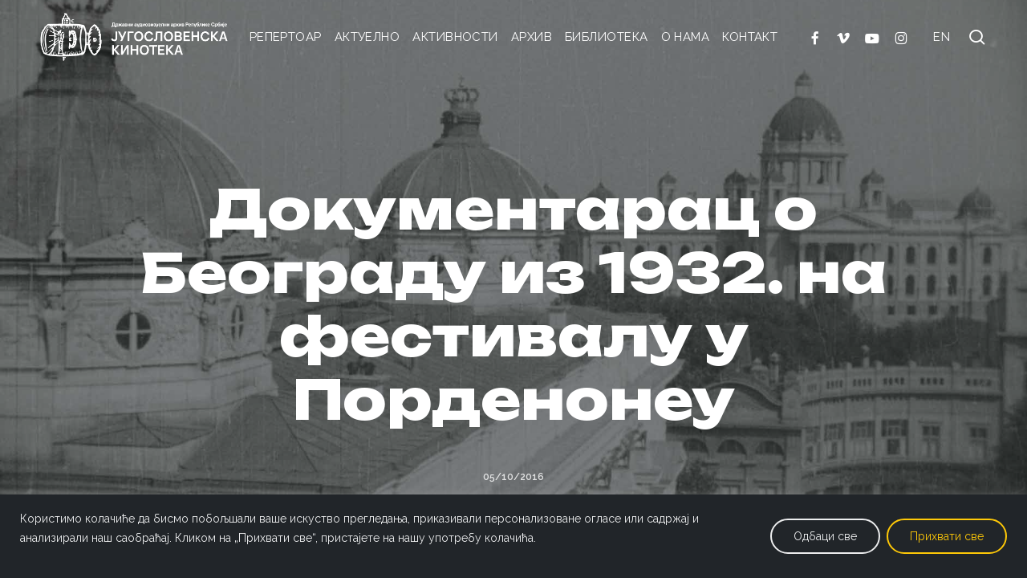

--- FILE ---
content_type: text/html; charset=UTF-8
request_url: https://www.kinoteka.org.rs/dokumentarac-o-beogradu-iz-1932-na-festivalu-u-pordenoneu/
body_size: 42552
content:
<!doctype html>
<html lang="sr-RS" class="no-js">
<head>
	<meta charset="UTF-8">
	<meta name="viewport" content="width=device-width, initial-scale=1, maximum-scale=1, user-scalable=0" /><meta name='robots' content='index, follow, max-image-preview:large, max-snippet:-1, max-video-preview:-1' />
	<style>img:is([sizes="auto" i], [sizes^="auto," i]) { contain-intrinsic-size: 3000px 1500px }</style>
	
	<!-- This site is optimized with the Yoast SEO plugin v26.3 - https://yoast.com/wordpress/plugins/seo/ -->
	<title>Документарац о Београду из 1932. на фестивалу у Порденонеу - Југословенска кинотека</title>
	<link rel="canonical" href="https://www.kinoteka.org.rs/dokumentarac-o-beogradu-iz-1932-na-festivalu-u-pordenoneu/" />
	<meta property="og:locale" content="sr_RS" />
	<meta property="og:type" content="article" />
	<meta property="og:title" content="Документарац о Београду из 1932. на фестивалу у Порденонеу - Југословенска кинотека" />
	<meta property="og:description" content="У четвртак, 6 октобра, на најзначајнијем фестивалу немог филма у италијанском граду Порденонеу биће приказан филм “Београд, престоница Краљевине Југославије” редитеља Војина Ђорђевића из 1932 године. Реч је о најзначајнијем..." />
	<meta property="og:url" content="https://www.kinoteka.org.rs/dokumentarac-o-beogradu-iz-1932-na-festivalu-u-pordenoneu/" />
	<meta property="og:site_name" content="Југословенска кинотека" />
	<meta property="article:publisher" content="https://www.facebook.com/Jugoslovenska-Kinoteka-199629236411" />
	<meta property="article:published_time" content="2016-10-05T14:09:54+00:00" />
	<meta property="article:modified_time" content="2025-01-29T16:21:32+00:00" />
	<meta property="og:image" content="https://www.kinoteka.org.rs/wp-content/uploads/2016/10/Beograd-prestonica-Kraljevine-Jugoslavije-1932-3.jpg" />
	<meta property="og:image:width" content="1884" />
	<meta property="og:image:height" content="1314" />
	<meta property="og:image:type" content="image/jpeg" />
	<meta name="author" content="kinoteka" />
	<meta name="twitter:card" content="summary_large_image" />
	<meta name="twitter:label1" content="Написано од" />
	<meta name="twitter:data1" content="kinoteka" />
	<script type="application/ld+json" class="yoast-schema-graph">{"@context":"https://schema.org","@graph":[{"@type":"Article","@id":"https://www.kinoteka.org.rs/dokumentarac-o-beogradu-iz-1932-na-festivalu-u-pordenoneu/#article","isPartOf":{"@id":"https://www.kinoteka.org.rs/dokumentarac-o-beogradu-iz-1932-na-festivalu-u-pordenoneu/"},"author":{"name":"kinoteka","@id":"https://www.kinoteka.org.rs/#/schema/person/b6885634b4d769de0d8e3af51a4e8842"},"headline":"Документарац о Београду из 1932. на фестивалу у Порденонеу","datePublished":"2016-10-05T14:09:54+00:00","dateModified":"2025-01-29T16:21:32+00:00","mainEntityOfPage":{"@id":"https://www.kinoteka.org.rs/dokumentarac-o-beogradu-iz-1932-na-festivalu-u-pordenoneu/"},"wordCount":731,"publisher":{"@id":"https://www.kinoteka.org.rs/#organization"},"image":{"@id":"https://www.kinoteka.org.rs/dokumentarac-o-beogradu-iz-1932-na-festivalu-u-pordenoneu/#primaryimage"},"thumbnailUrl":"https://www.kinoteka.org.rs/wp-content/uploads/2016/10/Beograd-prestonica-Kraljevine-Jugoslavije-1932-3.jpg","keywords":["YU ФИЛМ","ЈУГОСЛОВЕНСКА КИНОТЕКА"],"articleSection":["YU филм","Актуелно","Вести","Југословенска кинотека"],"inLanguage":"sr-RS"},{"@type":"WebPage","@id":"https://www.kinoteka.org.rs/dokumentarac-o-beogradu-iz-1932-na-festivalu-u-pordenoneu/","url":"https://www.kinoteka.org.rs/dokumentarac-o-beogradu-iz-1932-na-festivalu-u-pordenoneu/","name":"Документарац о Београду из 1932. на фестивалу у Порденонеу - Југословенска кинотека","isPartOf":{"@id":"https://www.kinoteka.org.rs/#website"},"primaryImageOfPage":{"@id":"https://www.kinoteka.org.rs/dokumentarac-o-beogradu-iz-1932-na-festivalu-u-pordenoneu/#primaryimage"},"image":{"@id":"https://www.kinoteka.org.rs/dokumentarac-o-beogradu-iz-1932-na-festivalu-u-pordenoneu/#primaryimage"},"thumbnailUrl":"https://www.kinoteka.org.rs/wp-content/uploads/2016/10/Beograd-prestonica-Kraljevine-Jugoslavije-1932-3.jpg","datePublished":"2016-10-05T14:09:54+00:00","dateModified":"2025-01-29T16:21:32+00:00","breadcrumb":{"@id":"https://www.kinoteka.org.rs/dokumentarac-o-beogradu-iz-1932-na-festivalu-u-pordenoneu/#breadcrumb"},"inLanguage":"sr-RS","potentialAction":[{"@type":"ReadAction","target":["https://www.kinoteka.org.rs/dokumentarac-o-beogradu-iz-1932-na-festivalu-u-pordenoneu/"]}]},{"@type":"ImageObject","inLanguage":"sr-RS","@id":"https://www.kinoteka.org.rs/dokumentarac-o-beogradu-iz-1932-na-festivalu-u-pordenoneu/#primaryimage","url":"https://www.kinoteka.org.rs/wp-content/uploads/2016/10/Beograd-prestonica-Kraljevine-Jugoslavije-1932-3.jpg","contentUrl":"https://www.kinoteka.org.rs/wp-content/uploads/2016/10/Beograd-prestonica-Kraljevine-Jugoslavije-1932-3.jpg","width":1884,"height":1314},{"@type":"BreadcrumbList","@id":"https://www.kinoteka.org.rs/dokumentarac-o-beogradu-iz-1932-na-festivalu-u-pordenoneu/#breadcrumb","itemListElement":[{"@type":"ListItem","position":1,"name":"Home","item":"https://www.kinoteka.org.rs/"},{"@type":"ListItem","position":2,"name":"Документарац о Београду из 1932. на фестивалу у Порденонеу"}]},{"@type":"WebSite","@id":"https://www.kinoteka.org.rs/#website","url":"https://www.kinoteka.org.rs/","name":"Југословенска кинотека","description":"Државни аудиовизуелни архив Републике Србије","publisher":{"@id":"https://www.kinoteka.org.rs/#organization"},"potentialAction":[{"@type":"SearchAction","target":{"@type":"EntryPoint","urlTemplate":"https://www.kinoteka.org.rs/?s={search_term_string}"},"query-input":{"@type":"PropertyValueSpecification","valueRequired":true,"valueName":"search_term_string"}}],"inLanguage":"sr-RS"},{"@type":"Organization","@id":"https://www.kinoteka.org.rs/#organization","name":"Југословенска кинотека","url":"https://www.kinoteka.org.rs/","logo":{"@type":"ImageObject","inLanguage":"sr-RS","@id":"https://www.kinoteka.org.rs/#/schema/logo/image/","url":"https://www.kinoteka.org.rs/wp-content/uploads/2025/03/logo-kinoteka-crno.png","contentUrl":"https://www.kinoteka.org.rs/wp-content/uploads/2025/03/logo-kinoteka-crno.png","width":464,"height":123,"caption":"Југословенска кинотека"},"image":{"@id":"https://www.kinoteka.org.rs/#/schema/logo/image/"},"sameAs":["https://www.facebook.com/Jugoslovenska-Kinoteka-199629236411","https://www.instagram.com/jugoslovenskakinoteka/","https://www.youtube.com/channel/UCMiRHvtp3BZDuOxE8VzosCQ","https://vimeo.com/jugoslovenskakinoteka"]},{"@type":"Person","@id":"https://www.kinoteka.org.rs/#/schema/person/b6885634b4d769de0d8e3af51a4e8842","name":"kinoteka","url":"https://www.kinoteka.org.rs/author/yu45kinomov16/"}]}</script>
	<!-- / Yoast SEO plugin. -->


<link rel='dns-prefetch' href='//fonts.googleapis.com' />
<link rel="alternate" type="application/rss+xml" title="Југословенска кинотека &raquo; довод" href="https://www.kinoteka.org.rs/feed/" />
<link rel="alternate" type="application/rss+xml" title="Југословенска кинотека &raquo; довод коментара" href="https://www.kinoteka.org.rs/comments/feed/" />
<link rel="alternate" type="application/rss+xml" title="Југословенска кинотека &raquo; довод коментара на Документарац о Београду из 1932. на фестивалу у Порденонеу" href="https://www.kinoteka.org.rs/dokumentarac-o-beogradu-iz-1932-na-festivalu-u-pordenoneu/feed/" />
<script type="text/javascript">
/* <![CDATA[ */
window._wpemojiSettings = {"baseUrl":"https:\/\/s.w.org\/images\/core\/emoji\/16.0.1\/72x72\/","ext":".png","svgUrl":"https:\/\/s.w.org\/images\/core\/emoji\/16.0.1\/svg\/","svgExt":".svg","source":{"concatemoji":"https:\/\/www.kinoteka.org.rs\/wp-includes\/js\/wp-emoji-release.min.js?ver=6.8.3"}};
/*! This file is auto-generated */
!function(s,n){var o,i,e;function c(e){try{var t={supportTests:e,timestamp:(new Date).valueOf()};sessionStorage.setItem(o,JSON.stringify(t))}catch(e){}}function p(e,t,n){e.clearRect(0,0,e.canvas.width,e.canvas.height),e.fillText(t,0,0);var t=new Uint32Array(e.getImageData(0,0,e.canvas.width,e.canvas.height).data),a=(e.clearRect(0,0,e.canvas.width,e.canvas.height),e.fillText(n,0,0),new Uint32Array(e.getImageData(0,0,e.canvas.width,e.canvas.height).data));return t.every(function(e,t){return e===a[t]})}function u(e,t){e.clearRect(0,0,e.canvas.width,e.canvas.height),e.fillText(t,0,0);for(var n=e.getImageData(16,16,1,1),a=0;a<n.data.length;a++)if(0!==n.data[a])return!1;return!0}function f(e,t,n,a){switch(t){case"flag":return n(e,"\ud83c\udff3\ufe0f\u200d\u26a7\ufe0f","\ud83c\udff3\ufe0f\u200b\u26a7\ufe0f")?!1:!n(e,"\ud83c\udde8\ud83c\uddf6","\ud83c\udde8\u200b\ud83c\uddf6")&&!n(e,"\ud83c\udff4\udb40\udc67\udb40\udc62\udb40\udc65\udb40\udc6e\udb40\udc67\udb40\udc7f","\ud83c\udff4\u200b\udb40\udc67\u200b\udb40\udc62\u200b\udb40\udc65\u200b\udb40\udc6e\u200b\udb40\udc67\u200b\udb40\udc7f");case"emoji":return!a(e,"\ud83e\udedf")}return!1}function g(e,t,n,a){var r="undefined"!=typeof WorkerGlobalScope&&self instanceof WorkerGlobalScope?new OffscreenCanvas(300,150):s.createElement("canvas"),o=r.getContext("2d",{willReadFrequently:!0}),i=(o.textBaseline="top",o.font="600 32px Arial",{});return e.forEach(function(e){i[e]=t(o,e,n,a)}),i}function t(e){var t=s.createElement("script");t.src=e,t.defer=!0,s.head.appendChild(t)}"undefined"!=typeof Promise&&(o="wpEmojiSettingsSupports",i=["flag","emoji"],n.supports={everything:!0,everythingExceptFlag:!0},e=new Promise(function(e){s.addEventListener("DOMContentLoaded",e,{once:!0})}),new Promise(function(t){var n=function(){try{var e=JSON.parse(sessionStorage.getItem(o));if("object"==typeof e&&"number"==typeof e.timestamp&&(new Date).valueOf()<e.timestamp+604800&&"object"==typeof e.supportTests)return e.supportTests}catch(e){}return null}();if(!n){if("undefined"!=typeof Worker&&"undefined"!=typeof OffscreenCanvas&&"undefined"!=typeof URL&&URL.createObjectURL&&"undefined"!=typeof Blob)try{var e="postMessage("+g.toString()+"("+[JSON.stringify(i),f.toString(),p.toString(),u.toString()].join(",")+"));",a=new Blob([e],{type:"text/javascript"}),r=new Worker(URL.createObjectURL(a),{name:"wpTestEmojiSupports"});return void(r.onmessage=function(e){c(n=e.data),r.terminate(),t(n)})}catch(e){}c(n=g(i,f,p,u))}t(n)}).then(function(e){for(var t in e)n.supports[t]=e[t],n.supports.everything=n.supports.everything&&n.supports[t],"flag"!==t&&(n.supports.everythingExceptFlag=n.supports.everythingExceptFlag&&n.supports[t]);n.supports.everythingExceptFlag=n.supports.everythingExceptFlag&&!n.supports.flag,n.DOMReady=!1,n.readyCallback=function(){n.DOMReady=!0}}).then(function(){return e}).then(function(){var e;n.supports.everything||(n.readyCallback(),(e=n.source||{}).concatemoji?t(e.concatemoji):e.wpemoji&&e.twemoji&&(t(e.twemoji),t(e.wpemoji)))}))}((window,document),window._wpemojiSettings);
/* ]]> */
</script>
<style id='wp-emoji-styles-inline-css' type='text/css'>

	img.wp-smiley, img.emoji {
		display: inline !important;
		border: none !important;
		box-shadow: none !important;
		height: 1em !important;
		width: 1em !important;
		margin: 0 0.07em !important;
		vertical-align: -0.1em !important;
		background: none !important;
		padding: 0 !important;
	}
</style>
<link rel='stylesheet' id='wp-block-library-css' href='https://www.kinoteka.org.rs/wp-includes/css/dist/block-library/style.min.css?ver=6.8.3' type='text/css' media='all' />
<style id='safe-svg-svg-icon-style-inline-css' type='text/css'>
.safe-svg-cover{text-align:center}.safe-svg-cover .safe-svg-inside{display:inline-block;max-width:100%}.safe-svg-cover svg{fill:currentColor;height:100%;max-height:100%;max-width:100%;width:100%}

</style>
<style id='global-styles-inline-css' type='text/css'>
:root{--wp--preset--aspect-ratio--square: 1;--wp--preset--aspect-ratio--4-3: 4/3;--wp--preset--aspect-ratio--3-4: 3/4;--wp--preset--aspect-ratio--3-2: 3/2;--wp--preset--aspect-ratio--2-3: 2/3;--wp--preset--aspect-ratio--16-9: 16/9;--wp--preset--aspect-ratio--9-16: 9/16;--wp--preset--color--black: #000000;--wp--preset--color--cyan-bluish-gray: #abb8c3;--wp--preset--color--white: #ffffff;--wp--preset--color--pale-pink: #f78da7;--wp--preset--color--vivid-red: #cf2e2e;--wp--preset--color--luminous-vivid-orange: #ff6900;--wp--preset--color--luminous-vivid-amber: #fcb900;--wp--preset--color--light-green-cyan: #7bdcb5;--wp--preset--color--vivid-green-cyan: #00d084;--wp--preset--color--pale-cyan-blue: #8ed1fc;--wp--preset--color--vivid-cyan-blue: #0693e3;--wp--preset--color--vivid-purple: #9b51e0;--wp--preset--gradient--vivid-cyan-blue-to-vivid-purple: linear-gradient(135deg,rgba(6,147,227,1) 0%,rgb(155,81,224) 100%);--wp--preset--gradient--light-green-cyan-to-vivid-green-cyan: linear-gradient(135deg,rgb(122,220,180) 0%,rgb(0,208,130) 100%);--wp--preset--gradient--luminous-vivid-amber-to-luminous-vivid-orange: linear-gradient(135deg,rgba(252,185,0,1) 0%,rgba(255,105,0,1) 100%);--wp--preset--gradient--luminous-vivid-orange-to-vivid-red: linear-gradient(135deg,rgba(255,105,0,1) 0%,rgb(207,46,46) 100%);--wp--preset--gradient--very-light-gray-to-cyan-bluish-gray: linear-gradient(135deg,rgb(238,238,238) 0%,rgb(169,184,195) 100%);--wp--preset--gradient--cool-to-warm-spectrum: linear-gradient(135deg,rgb(74,234,220) 0%,rgb(151,120,209) 20%,rgb(207,42,186) 40%,rgb(238,44,130) 60%,rgb(251,105,98) 80%,rgb(254,248,76) 100%);--wp--preset--gradient--blush-light-purple: linear-gradient(135deg,rgb(255,206,236) 0%,rgb(152,150,240) 100%);--wp--preset--gradient--blush-bordeaux: linear-gradient(135deg,rgb(254,205,165) 0%,rgb(254,45,45) 50%,rgb(107,0,62) 100%);--wp--preset--gradient--luminous-dusk: linear-gradient(135deg,rgb(255,203,112) 0%,rgb(199,81,192) 50%,rgb(65,88,208) 100%);--wp--preset--gradient--pale-ocean: linear-gradient(135deg,rgb(255,245,203) 0%,rgb(182,227,212) 50%,rgb(51,167,181) 100%);--wp--preset--gradient--electric-grass: linear-gradient(135deg,rgb(202,248,128) 0%,rgb(113,206,126) 100%);--wp--preset--gradient--midnight: linear-gradient(135deg,rgb(2,3,129) 0%,rgb(40,116,252) 100%);--wp--preset--font-size--small: 13px;--wp--preset--font-size--medium: 20px;--wp--preset--font-size--large: 36px;--wp--preset--font-size--x-large: 42px;--wp--preset--spacing--20: 0.44rem;--wp--preset--spacing--30: 0.67rem;--wp--preset--spacing--40: 1rem;--wp--preset--spacing--50: 1.5rem;--wp--preset--spacing--60: 2.25rem;--wp--preset--spacing--70: 3.38rem;--wp--preset--spacing--80: 5.06rem;--wp--preset--shadow--natural: 6px 6px 9px rgba(0, 0, 0, 0.2);--wp--preset--shadow--deep: 12px 12px 50px rgba(0, 0, 0, 0.4);--wp--preset--shadow--sharp: 6px 6px 0px rgba(0, 0, 0, 0.2);--wp--preset--shadow--outlined: 6px 6px 0px -3px rgba(255, 255, 255, 1), 6px 6px rgba(0, 0, 0, 1);--wp--preset--shadow--crisp: 6px 6px 0px rgba(0, 0, 0, 1);}:root { --wp--style--global--content-size: 1300px;--wp--style--global--wide-size: 1300px; }:where(body) { margin: 0; }.wp-site-blocks > .alignleft { float: left; margin-right: 2em; }.wp-site-blocks > .alignright { float: right; margin-left: 2em; }.wp-site-blocks > .aligncenter { justify-content: center; margin-left: auto; margin-right: auto; }:where(.is-layout-flex){gap: 0.5em;}:where(.is-layout-grid){gap: 0.5em;}.is-layout-flow > .alignleft{float: left;margin-inline-start: 0;margin-inline-end: 2em;}.is-layout-flow > .alignright{float: right;margin-inline-start: 2em;margin-inline-end: 0;}.is-layout-flow > .aligncenter{margin-left: auto !important;margin-right: auto !important;}.is-layout-constrained > .alignleft{float: left;margin-inline-start: 0;margin-inline-end: 2em;}.is-layout-constrained > .alignright{float: right;margin-inline-start: 2em;margin-inline-end: 0;}.is-layout-constrained > .aligncenter{margin-left: auto !important;margin-right: auto !important;}.is-layout-constrained > :where(:not(.alignleft):not(.alignright):not(.alignfull)){max-width: var(--wp--style--global--content-size);margin-left: auto !important;margin-right: auto !important;}.is-layout-constrained > .alignwide{max-width: var(--wp--style--global--wide-size);}body .is-layout-flex{display: flex;}.is-layout-flex{flex-wrap: wrap;align-items: center;}.is-layout-flex > :is(*, div){margin: 0;}body .is-layout-grid{display: grid;}.is-layout-grid > :is(*, div){margin: 0;}body{padding-top: 0px;padding-right: 0px;padding-bottom: 0px;padding-left: 0px;}:root :where(.wp-element-button, .wp-block-button__link){background-color: #32373c;border-width: 0;color: #fff;font-family: inherit;font-size: inherit;line-height: inherit;padding: calc(0.667em + 2px) calc(1.333em + 2px);text-decoration: none;}.has-black-color{color: var(--wp--preset--color--black) !important;}.has-cyan-bluish-gray-color{color: var(--wp--preset--color--cyan-bluish-gray) !important;}.has-white-color{color: var(--wp--preset--color--white) !important;}.has-pale-pink-color{color: var(--wp--preset--color--pale-pink) !important;}.has-vivid-red-color{color: var(--wp--preset--color--vivid-red) !important;}.has-luminous-vivid-orange-color{color: var(--wp--preset--color--luminous-vivid-orange) !important;}.has-luminous-vivid-amber-color{color: var(--wp--preset--color--luminous-vivid-amber) !important;}.has-light-green-cyan-color{color: var(--wp--preset--color--light-green-cyan) !important;}.has-vivid-green-cyan-color{color: var(--wp--preset--color--vivid-green-cyan) !important;}.has-pale-cyan-blue-color{color: var(--wp--preset--color--pale-cyan-blue) !important;}.has-vivid-cyan-blue-color{color: var(--wp--preset--color--vivid-cyan-blue) !important;}.has-vivid-purple-color{color: var(--wp--preset--color--vivid-purple) !important;}.has-black-background-color{background-color: var(--wp--preset--color--black) !important;}.has-cyan-bluish-gray-background-color{background-color: var(--wp--preset--color--cyan-bluish-gray) !important;}.has-white-background-color{background-color: var(--wp--preset--color--white) !important;}.has-pale-pink-background-color{background-color: var(--wp--preset--color--pale-pink) !important;}.has-vivid-red-background-color{background-color: var(--wp--preset--color--vivid-red) !important;}.has-luminous-vivid-orange-background-color{background-color: var(--wp--preset--color--luminous-vivid-orange) !important;}.has-luminous-vivid-amber-background-color{background-color: var(--wp--preset--color--luminous-vivid-amber) !important;}.has-light-green-cyan-background-color{background-color: var(--wp--preset--color--light-green-cyan) !important;}.has-vivid-green-cyan-background-color{background-color: var(--wp--preset--color--vivid-green-cyan) !important;}.has-pale-cyan-blue-background-color{background-color: var(--wp--preset--color--pale-cyan-blue) !important;}.has-vivid-cyan-blue-background-color{background-color: var(--wp--preset--color--vivid-cyan-blue) !important;}.has-vivid-purple-background-color{background-color: var(--wp--preset--color--vivid-purple) !important;}.has-black-border-color{border-color: var(--wp--preset--color--black) !important;}.has-cyan-bluish-gray-border-color{border-color: var(--wp--preset--color--cyan-bluish-gray) !important;}.has-white-border-color{border-color: var(--wp--preset--color--white) !important;}.has-pale-pink-border-color{border-color: var(--wp--preset--color--pale-pink) !important;}.has-vivid-red-border-color{border-color: var(--wp--preset--color--vivid-red) !important;}.has-luminous-vivid-orange-border-color{border-color: var(--wp--preset--color--luminous-vivid-orange) !important;}.has-luminous-vivid-amber-border-color{border-color: var(--wp--preset--color--luminous-vivid-amber) !important;}.has-light-green-cyan-border-color{border-color: var(--wp--preset--color--light-green-cyan) !important;}.has-vivid-green-cyan-border-color{border-color: var(--wp--preset--color--vivid-green-cyan) !important;}.has-pale-cyan-blue-border-color{border-color: var(--wp--preset--color--pale-cyan-blue) !important;}.has-vivid-cyan-blue-border-color{border-color: var(--wp--preset--color--vivid-cyan-blue) !important;}.has-vivid-purple-border-color{border-color: var(--wp--preset--color--vivid-purple) !important;}.has-vivid-cyan-blue-to-vivid-purple-gradient-background{background: var(--wp--preset--gradient--vivid-cyan-blue-to-vivid-purple) !important;}.has-light-green-cyan-to-vivid-green-cyan-gradient-background{background: var(--wp--preset--gradient--light-green-cyan-to-vivid-green-cyan) !important;}.has-luminous-vivid-amber-to-luminous-vivid-orange-gradient-background{background: var(--wp--preset--gradient--luminous-vivid-amber-to-luminous-vivid-orange) !important;}.has-luminous-vivid-orange-to-vivid-red-gradient-background{background: var(--wp--preset--gradient--luminous-vivid-orange-to-vivid-red) !important;}.has-very-light-gray-to-cyan-bluish-gray-gradient-background{background: var(--wp--preset--gradient--very-light-gray-to-cyan-bluish-gray) !important;}.has-cool-to-warm-spectrum-gradient-background{background: var(--wp--preset--gradient--cool-to-warm-spectrum) !important;}.has-blush-light-purple-gradient-background{background: var(--wp--preset--gradient--blush-light-purple) !important;}.has-blush-bordeaux-gradient-background{background: var(--wp--preset--gradient--blush-bordeaux) !important;}.has-luminous-dusk-gradient-background{background: var(--wp--preset--gradient--luminous-dusk) !important;}.has-pale-ocean-gradient-background{background: var(--wp--preset--gradient--pale-ocean) !important;}.has-electric-grass-gradient-background{background: var(--wp--preset--gradient--electric-grass) !important;}.has-midnight-gradient-background{background: var(--wp--preset--gradient--midnight) !important;}.has-small-font-size{font-size: var(--wp--preset--font-size--small) !important;}.has-medium-font-size{font-size: var(--wp--preset--font-size--medium) !important;}.has-large-font-size{font-size: var(--wp--preset--font-size--large) !important;}.has-x-large-font-size{font-size: var(--wp--preset--font-size--x-large) !important;}
:where(.wp-block-post-template.is-layout-flex){gap: 1.25em;}:where(.wp-block-post-template.is-layout-grid){gap: 1.25em;}
:where(.wp-block-columns.is-layout-flex){gap: 2em;}:where(.wp-block-columns.is-layout-grid){gap: 2em;}
:root :where(.wp-block-pullquote){font-size: 1.5em;line-height: 1.6;}
</style>
<link rel='stylesheet' id='contact-form-7-css' href='https://www.kinoteka.org.rs/wp-content/plugins/contact-form-7/includes/css/styles.css?ver=6.1.3' type='text/css' media='all' />
<link rel='stylesheet' id='sr7css-css' href='//www.kinoteka.org.rs/wp-content/plugins/revslider/public/css/sr7.css?ver=6.7.25' type='text/css' media='all' />
<link rel='stylesheet' id='salient-social-css' href='https://www.kinoteka.org.rs/wp-content/plugins/salient-social/css/style.css?ver=1.2.5' type='text/css' media='all' />
<style id='salient-social-inline-css' type='text/css'>

  .sharing-default-minimal .nectar-love.loved,
  body .nectar-social[data-color-override="override"].fixed > a:before, 
  body .nectar-social[data-color-override="override"].fixed .nectar-social-inner a,
  .sharing-default-minimal .nectar-social[data-color-override="override"] .nectar-social-inner a:hover,
  .nectar-social.vertical[data-color-override="override"] .nectar-social-inner a:hover {
    background-color: #212529;
  }
  .nectar-social.hover .nectar-love.loved,
  .nectar-social.hover > .nectar-love-button a:hover,
  .nectar-social[data-color-override="override"].hover > div a:hover,
  #single-below-header .nectar-social[data-color-override="override"].hover > div a:hover,
  .nectar-social[data-color-override="override"].hover .share-btn:hover,
  .sharing-default-minimal .nectar-social[data-color-override="override"] .nectar-social-inner a {
    border-color: #212529;
  }
  #single-below-header .nectar-social.hover .nectar-love.loved i,
  #single-below-header .nectar-social.hover[data-color-override="override"] a:hover,
  #single-below-header .nectar-social.hover[data-color-override="override"] a:hover i,
  #single-below-header .nectar-social.hover .nectar-love-button a:hover i,
  .nectar-love:hover i,
  .hover .nectar-love:hover .total_loves,
  .nectar-love.loved i,
  .nectar-social.hover .nectar-love.loved .total_loves,
  .nectar-social.hover .share-btn:hover, 
  .nectar-social[data-color-override="override"].hover .nectar-social-inner a:hover,
  .nectar-social[data-color-override="override"].hover > div:hover span,
  .sharing-default-minimal .nectar-social[data-color-override="override"] .nectar-social-inner a:not(:hover) i,
  .sharing-default-minimal .nectar-social[data-color-override="override"] .nectar-social-inner a:not(:hover) {
    color: #212529;
  }
</style>
<link rel='stylesheet' id='font-awesome-css' href='https://www.kinoteka.org.rs/wp-content/themes/salient/css/font-awesome-legacy.min.css?ver=4.7.1' type='text/css' media='all' />
<link rel='stylesheet' id='salient-grid-system-css' href='https://www.kinoteka.org.rs/wp-content/themes/salient/css/build/grid-system.css?ver=17.4.1' type='text/css' media='all' />
<link rel='stylesheet' id='main-styles-css' href='https://www.kinoteka.org.rs/wp-content/themes/salient/css/build/style.css?ver=17.4.1' type='text/css' media='all' />
<link rel='stylesheet' id='nectar-header-layout-centered-menu-css' href='https://www.kinoteka.org.rs/wp-content/themes/salient/css/build/header/header-layout-centered-menu.css?ver=17.4.1' type='text/css' media='all' />
<link rel='stylesheet' id='nectar-header-perma-transparent-css' href='https://www.kinoteka.org.rs/wp-content/themes/salient/css/build/header/header-perma-transparent.css?ver=17.4.1' type='text/css' media='all' />
<link rel='stylesheet' id='nectar-single-styles-css' href='https://www.kinoteka.org.rs/wp-content/themes/salient/css/build/single.css?ver=17.4.1' type='text/css' media='all' />
<link rel='stylesheet' id='nectar-cf7-css' href='https://www.kinoteka.org.rs/wp-content/themes/salient/css/build/third-party/cf7.css?ver=17.4.1' type='text/css' media='all' />
<link rel='stylesheet' id='nectar_default_font_open_sans-css' href='https://fonts.googleapis.com/css?family=Open+Sans%3A300%2C400%2C600%2C700&#038;subset=latin%2Clatin-ext' type='text/css' media='all' />
<link rel='stylesheet' id='responsive-css' href='https://www.kinoteka.org.rs/wp-content/themes/salient/css/build/responsive.css?ver=17.4.1' type='text/css' media='all' />
<link rel='stylesheet' id='skin-material-css' href='https://www.kinoteka.org.rs/wp-content/themes/salient/css/build/skin-material.css?ver=17.4.1' type='text/css' media='all' />
<link rel='stylesheet' id='salient-wp-menu-dynamic-css' href='https://www.kinoteka.org.rs/wp-content/uploads/salient/menu-dynamic.css?ver=68746' type='text/css' media='all' />
<link rel='stylesheet' id='nectar-widget-posts-css' href='https://www.kinoteka.org.rs/wp-content/themes/salient/css/build/elements/widget-nectar-posts.css?ver=17.4.1' type='text/css' media='all' />
<link rel='stylesheet' id='dynamic-css-css' href='https://www.kinoteka.org.rs/wp-content/themes/salient/css/salient-dynamic-styles.css?ver=91365' type='text/css' media='all' />
<style id='dynamic-css-inline-css' type='text/css'>
#page-header-bg[data-post-hs="default_minimal"] .inner-wrap{text-align:center}#page-header-bg[data-post-hs="default_minimal"] .inner-wrap >a,.material #page-header-bg.fullscreen-header .inner-wrap >a{color:#fff;font-weight:600;border:var(--nectar-border-thickness) solid rgba(255,255,255,0.4);padding:4px 10px;margin:5px 6px 0 5px;display:inline-block;transition:all 0.2s ease;-webkit-transition:all 0.2s ease;font-size:14px;line-height:18px}body.material #page-header-bg.fullscreen-header .inner-wrap >a{margin-bottom:15px;}body.material #page-header-bg.fullscreen-header .inner-wrap >a{border:none;padding:6px 10px}body[data-button-style^="rounded"] #page-header-bg[data-post-hs="default_minimal"] .inner-wrap >a,body[data-button-style^="rounded"].material #page-header-bg.fullscreen-header .inner-wrap >a{border-radius:100px}body.single [data-post-hs="default_minimal"] #single-below-header span,body.single .heading-title[data-header-style="default_minimal"] #single-below-header span{line-height:14px;}#page-header-bg[data-post-hs="default_minimal"] #single-below-header{text-align:center;position:relative;z-index:100}#page-header-bg[data-post-hs="default_minimal"] #single-below-header span{float:none;display:inline-block}#page-header-bg[data-post-hs="default_minimal"] .inner-wrap >a:hover,#page-header-bg[data-post-hs="default_minimal"] .inner-wrap >a:focus{border-color:transparent}#page-header-bg.fullscreen-header .avatar,#page-header-bg[data-post-hs="default_minimal"] .avatar{border-radius:100%}#page-header-bg.fullscreen-header .meta-author span,#page-header-bg[data-post-hs="default_minimal"] .meta-author span{display:block}#page-header-bg.fullscreen-header .meta-author img{margin-bottom:0;height:50px;width:auto}#page-header-bg[data-post-hs="default_minimal"] .meta-author img{margin-bottom:0;height:40px;width:auto}#page-header-bg[data-post-hs="default_minimal"] .author-section{position:absolute;bottom:30px}#page-header-bg.fullscreen-header .meta-author,#page-header-bg[data-post-hs="default_minimal"] .meta-author{font-size:18px}#page-header-bg.fullscreen-header .author-section .meta-date,#page-header-bg[data-post-hs="default_minimal"] .author-section .meta-date{font-size:12px;color:rgba(255,255,255,0.8)}#page-header-bg.fullscreen-header .author-section .meta-date i{font-size:12px}#page-header-bg[data-post-hs="default_minimal"] .author-section .meta-date i{font-size:11px;line-height:14px}#page-header-bg[data-post-hs="default_minimal"] .author-section .avatar-post-info{position:relative;top:-5px}#page-header-bg.fullscreen-header .author-section a,#page-header-bg[data-post-hs="default_minimal"] .author-section a{display:block;margin-bottom:-2px}#page-header-bg[data-post-hs="default_minimal"] .author-section a{font-size:14px;line-height:14px}#page-header-bg.fullscreen-header .author-section a:hover,#page-header-bg[data-post-hs="default_minimal"] .author-section a:hover{color:rgba(255,255,255,0.85)!important}#page-header-bg.fullscreen-header .author-section,#page-header-bg[data-post-hs="default_minimal"] .author-section{width:100%;z-index:10;text-align:center}#page-header-bg.fullscreen-header .author-section{margin-top:25px;}#page-header-bg.fullscreen-header .author-section span,#page-header-bg[data-post-hs="default_minimal"] .author-section span{padding-left:0;line-height:20px;font-size:20px}#page-header-bg.fullscreen-header .author-section .avatar-post-info,#page-header-bg[data-post-hs="default_minimal"] .author-section .avatar-post-info{margin-left:10px}#page-header-bg.fullscreen-header .author-section .avatar-post-info,#page-header-bg.fullscreen-header .author-section .meta-author,#page-header-bg[data-post-hs="default_minimal"] .author-section .avatar-post-info,#page-header-bg[data-post-hs="default_minimal"] .author-section .meta-author{text-align:left;display:inline-block;top:9px}@media only screen and (min-width :690px) and (max-width :999px){body.single-post #page-header-bg[data-post-hs="default_minimal"]{padding-top:10%;padding-bottom:10%;}}@media only screen and (max-width :690px){#ajax-content-wrap #page-header-bg[data-post-hs="default_minimal"] #single-below-header span:not(.rich-snippet-hidden),#ajax-content-wrap .row.heading-title[data-header-style="default_minimal"] .col.section-title span.meta-category{display:inline-block;}.container-wrap[data-remove-post-comment-number="0"][data-remove-post-author="0"][data-remove-post-date="0"] .heading-title[data-header-style="default_minimal"] #single-below-header > span,#page-header-bg[data-post-hs="default_minimal"] .span_6[data-remove-post-comment-number="0"][data-remove-post-author="0"][data-remove-post-date="0"] #single-below-header > span{padding:0 8px;}.container-wrap[data-remove-post-comment-number="0"][data-remove-post-author="0"][data-remove-post-date="0"] .heading-title[data-header-style="default_minimal"] #single-below-header span,#page-header-bg[data-post-hs="default_minimal"] .span_6[data-remove-post-comment-number="0"][data-remove-post-author="0"][data-remove-post-date="0"] #single-below-header span{font-size:13px;line-height:10px;}.material #page-header-bg.fullscreen-header .author-section{margin-top:5px;}#page-header-bg.fullscreen-header .author-section{bottom:20px;}#page-header-bg.fullscreen-header .author-section .meta-date:not(.updated){margin-top:-4px;display:block;}#page-header-bg.fullscreen-header .author-section .avatar-post-info{margin:10px 0 0 0;}}#page-header-bg.fullscreen-header,#page-header-wrap.fullscreen-header{width:100%;position:relative;transition:none;-webkit-transition:none;z-index:2}#page-header-wrap.fullscreen-header{background-color:#2b2b2b}#page-header-bg.fullscreen-header .span_6{opacity:1}#page-header-bg.fullscreen-header[data-alignment-v="middle"] .span_6{top:50%!important}.default-blog-title.fullscreen-header{position:relative}@media only screen and (min-width :1px) and (max-width :999px){#page-header-bg[data-parallax="1"][data-alignment-v="middle"].fullscreen-header .span_6{-webkit-transform:translateY(-50%)!important;transform:translateY(-50%)!important;}#page-header-bg[data-parallax="1"][data-alignment-v="middle"].fullscreen-header .nectar-particles .span_6{-webkit-transform:none!important;transform:none!important;}#page-header-bg.fullscreen-header .row{top:0!important;}}body.material #page-header-bg.fullscreen-header .inner-wrap >a:hover{box-shadow:0 10px 24px rgba(0,0,0,0.15);}#page-header-bg.fullscreen-header .author-section .meta-category{display:block;}#page-header-bg.fullscreen-header .author-section .meta-category a,#page-header-bg.fullscreen-header .author-section,#page-header-bg.fullscreen-header .meta-author img{display:inline-block}#page-header-bg h1{padding-top:5px;padding-bottom:5px}.single-post #page-header-bg.fullscreen-header h1{margin:0 auto;}#page-header-bg.fullscreen-header .author-section{width:auto}#page-header-bg.fullscreen-header .author-section .avatar-post-info,#page-header-bg.fullscreen-header .author-section .meta-author{text-align:center}#page-header-bg.fullscreen-header .author-section .avatar-post-info{margin-top:13px;margin-left:0}#page-header-bg.fullscreen-header .author-section .meta-author{top:0}#page-header-bg.fullscreen-header .author-section{margin-top:25px}#page-header-bg.fullscreen-header .author-section .meta-author{display:block;float:none}.single-post #page-header-bg.fullscreen-header,.single-post #single-below-header.fullscreen-header{background-color:#f6f6f6}.single-post #single-below-header.fullscreen-header{border-top:1px solid #DDD;border-bottom:none!important}.no-rgba #header-space{display:none;}@media only screen and (max-width:999px){body #header-space[data-header-mobile-fixed="1"]{display:none;}#header-outer[data-mobile-fixed="false"]{position:absolute;}}@media only screen and (max-width:999px){body:not(.nectar-no-flex-height) #header-space[data-secondary-header-display="full"]:not([data-header-mobile-fixed="false"]){display:block!important;margin-bottom:-66px;}#header-space[data-secondary-header-display="full"][data-header-mobile-fixed="false"]{display:none;}}@media only screen and (min-width:1000px){#header-space{display:none;}.nectar-slider-wrap.first-section,.parallax_slider_outer.first-section,.full-width-content.first-section,.parallax_slider_outer.first-section .swiper-slide .content,.nectar-slider-wrap.first-section .swiper-slide .content,#page-header-bg,.nder-page-header,#page-header-wrap,.full-width-section.first-section{margin-top:0!important;}body #page-header-bg,body #page-header-wrap{height:92px;}body #search-outer{z-index:100000;}}@media only screen and (min-width:1000px){#page-header-wrap.fullscreen-header,#page-header-wrap.fullscreen-header #page-header-bg,html:not(.nectar-box-roll-loaded) .nectar-box-roll > #page-header-bg.fullscreen-header,.nectar_fullscreen_zoom_recent_projects,#nectar_fullscreen_rows:not(.afterLoaded) > div{height:100vh;}.wpb_row.vc_row-o-full-height.top-level,.wpb_row.vc_row-o-full-height.top-level > .col.span_12{min-height:100vh;}#page-header-bg[data-alignment-v="middle"] .span_6 .inner-wrap,#page-header-bg[data-alignment-v="top"] .span_6 .inner-wrap,.blog-archive-header.color-bg .container{padding-top:102px;}#page-header-wrap.container #page-header-bg .span_6 .inner-wrap{padding-top:0;}.nectar-slider-wrap[data-fullscreen="true"]:not(.loaded),.nectar-slider-wrap[data-fullscreen="true"]:not(.loaded) .swiper-container{height:calc(100vh + 2px)!important;}.admin-bar .nectar-slider-wrap[data-fullscreen="true"]:not(.loaded),.admin-bar .nectar-slider-wrap[data-fullscreen="true"]:not(.loaded) .swiper-container{height:calc(100vh - 30px)!important;}}@media only screen and (max-width:999px){#page-header-bg[data-alignment-v="middle"]:not(.fullscreen-header) .span_6 .inner-wrap,#page-header-bg[data-alignment-v="top"] .span_6 .inner-wrap,.blog-archive-header.color-bg .container{padding-top:50px;}.vc_row.top-level.full-width-section:not(.full-width-ns) > .span_12,#page-header-bg[data-alignment-v="bottom"] .span_6 .inner-wrap{padding-top:40px;}}@media only screen and (max-width:690px){.vc_row.top-level.full-width-section:not(.full-width-ns) > .span_12{padding-top:50px;}.vc_row.top-level.full-width-content .nectar-recent-posts-single_featured .recent-post-container > .inner-wrap{padding-top:40px;}}@media only screen and (max-width:999px){.full-width-ns .nectar-slider-wrap .swiper-slide[data-y-pos="middle"] .content,.full-width-ns .nectar-slider-wrap .swiper-slide[data-y-pos="top"] .content{padding-top:30px;}}@media only screen and (max-width:999px){.using-mobile-browser #page-header-wrap.fullscreen-header,.using-mobile-browser #page-header-wrap.fullscreen-header #page-header-bg{height:calc(100vh - 76px);}.using-mobile-browser #nectar_fullscreen_rows:not(.afterLoaded):not([data-mobile-disable="on"]) > div{height:calc(100vh - 76px);}.using-mobile-browser .wpb_row.vc_row-o-full-height.top-level,.using-mobile-browser .wpb_row.vc_row-o-full-height.top-level > .col.span_12,[data-permanent-transparent="1"].using-mobile-browser .wpb_row.vc_row-o-full-height.top-level,[data-permanent-transparent="1"].using-mobile-browser .wpb_row.vc_row-o-full-height.top-level > .col.span_12{min-height:calc(100vh - 76px);}#page-header-wrap.fullscreen-header,#page-header-wrap.fullscreen-header #page-header-bg,html:not(.nectar-box-roll-loaded) .nectar-box-roll > #page-header-bg.fullscreen-header,.nectar_fullscreen_zoom_recent_projects,.nectar-slider-wrap[data-fullscreen="true"]:not(.loaded),.nectar-slider-wrap[data-fullscreen="true"]:not(.loaded) .swiper-container,#nectar_fullscreen_rows:not(.afterLoaded):not([data-mobile-disable="on"]) > div{height:calc(100vh - 1px);}.wpb_row.vc_row-o-full-height.top-level,.wpb_row.vc_row-o-full-height.top-level > .col.span_12{min-height:calc(100vh - 1px);}[data-bg-header="true"][data-permanent-transparent="1"] #page-header-wrap.fullscreen-header,[data-bg-header="true"][data-permanent-transparent="1"] #page-header-wrap.fullscreen-header #page-header-bg,html:not(.nectar-box-roll-loaded) [data-bg-header="true"][data-permanent-transparent="1"] .nectar-box-roll > #page-header-bg.fullscreen-header,[data-bg-header="true"][data-permanent-transparent="1"] .nectar_fullscreen_zoom_recent_projects,[data-permanent-transparent="1"] .nectar-slider-wrap[data-fullscreen="true"]:not(.loaded),[data-permanent-transparent="1"] .nectar-slider-wrap[data-fullscreen="true"]:not(.loaded) .swiper-container{height:100vh;}[data-permanent-transparent="1"] .wpb_row.vc_row-o-full-height.top-level,[data-permanent-transparent="1"] .wpb_row.vc_row-o-full-height.top-level > .col.span_12{min-height:100vh;}body[data-transparent-header="false"] #ajax-content-wrap.no-scroll{min-height:calc(100vh - 1px);height:calc(100vh - 1px);}}@media only screen and (max-width:999px){.vc_row.bottom_padding_tablet_2pct{padding-bottom:2%!important;}}@media only screen and (max-width:999px){.vc_row.top_padding_tablet_15pct{padding-top:15%!important;}}@media only screen and (max-width:690px){body .vc_row.bottom_padding_phone_2pct{padding-bottom:2%!important;}}@media only screen and (max-width:690px){body .vc_row.top_padding_phone_20pct{padding-top:20%!important;}}.screen-reader-text,.nectar-skip-to-content:not(:focus){border:0;clip:rect(1px,1px,1px,1px);clip-path:inset(50%);height:1px;margin:-1px;overflow:hidden;padding:0;position:absolute!important;width:1px;word-wrap:normal!important;}.row .col img:not([srcset]){width:auto;}.row .col img.img-with-animation.nectar-lazy:not([srcset]){width:100%;}
</style>
<link rel='stylesheet' id='salient-child-style-css' href='https://www.kinoteka.org.rs/wp-content/themes/salient-child/style.css?ver=17.4.1' type='text/css' media='all' />
<link rel='stylesheet' id='redux-google-fonts-salient_redux-css' href='https://fonts.googleapis.com/css?family=Raleway%3A400%2C800%2C600%2C900%2C300%2C700%7CUnbounded%3A800&#038;ver=6.8.3' type='text/css' media='all' />
<script type="text/javascript" id="cookie-law-info-js-extra">
/* <![CDATA[ */
var _ckyConfig = {"_ipData":[],"_assetsURL":"https:\/\/www.kinoteka.org.rs\/wp-content\/plugins\/cookie-law-info\/lite\/frontend\/images\/","_publicURL":"https:\/\/www.kinoteka.org.rs","_expiry":"365","_categories":[{"name":"Necessary","slug":"necessary","isNecessary":true,"ccpaDoNotSell":true,"cookies":[],"active":true,"defaultConsent":{"gdpr":true,"ccpa":true}},{"name":"Functional","slug":"functional","isNecessary":false,"ccpaDoNotSell":true,"cookies":[],"active":true,"defaultConsent":{"gdpr":false,"ccpa":false}},{"name":"Analytics","slug":"analytics","isNecessary":false,"ccpaDoNotSell":true,"cookies":[],"active":true,"defaultConsent":{"gdpr":false,"ccpa":false}},{"name":"Performance","slug":"performance","isNecessary":false,"ccpaDoNotSell":true,"cookies":[],"active":true,"defaultConsent":{"gdpr":false,"ccpa":false}},{"name":"Advertisement","slug":"advertisement","isNecessary":false,"ccpaDoNotSell":true,"cookies":[],"active":true,"defaultConsent":{"gdpr":false,"ccpa":false}}],"_activeLaw":"gdpr","_rootDomain":"","_block":"1","_showBanner":"1","_bannerConfig":{"settings":{"type":"classic","preferenceCenterType":"pushdown","position":"bottom","applicableLaw":"gdpr"},"behaviours":{"reloadBannerOnAccept":false,"loadAnalyticsByDefault":false,"animations":{"onLoad":"animate","onHide":"sticky"}},"config":{"revisitConsent":{"status":false,"tag":"revisit-consent","position":"bottom-left","meta":{"url":"#"},"styles":{"background-color":"#FFC907"},"elements":{"title":{"type":"text","tag":"revisit-consent-title","status":true,"styles":{"color":"#0056a7"}}}},"preferenceCenter":{"toggle":{"status":true,"tag":"detail-category-toggle","type":"toggle","states":{"active":{"styles":{"background-color":"#1863DC"}},"inactive":{"styles":{"background-color":"#D0D5D2"}}}}},"categoryPreview":{"status":false,"toggle":{"status":true,"tag":"detail-category-preview-toggle","type":"toggle","states":{"active":{"styles":{"background-color":"#1863DC"}},"inactive":{"styles":{"background-color":"#D0D5D2"}}}}},"videoPlaceholder":{"status":true,"styles":{"background-color":"#212529","border-color":"#ffc907","color":"#ffc907"}},"readMore":{"status":false,"tag":"readmore-button","type":"link","meta":{"noFollow":true,"newTab":true},"styles":{"color":"#EDEEEF","background-color":"transparent","border-color":"transparent"}},"showMore":{"status":true,"tag":"show-desc-button","type":"button","styles":{"color":"#1863DC"}},"showLess":{"status":true,"tag":"hide-desc-button","type":"button","styles":{"color":"#1863DC"}},"alwaysActive":{"status":true,"tag":"always-active","styles":{"color":"#008000"}},"manualLinks":{"status":true,"tag":"manual-links","type":"link","styles":{"color":"#1863DC"}},"auditTable":{"status":false},"optOption":{"status":true,"toggle":{"status":true,"tag":"optout-option-toggle","type":"toggle","states":{"active":{"styles":{"background-color":"#1863dc"}},"inactive":{"styles":{"background-color":"#FFFFFF"}}}}}}},"_version":"3.3.6","_logConsent":"1","_tags":[{"tag":"accept-button","styles":{"color":"#FFC907","background-color":"#212529","border-color":"#ffc907"}},{"tag":"reject-button","styles":{"color":"#EDEEEF","background-color":"#212529","border-color":"#EDEEEF"}},{"tag":"settings-button","styles":{"color":"#EDEEEF","background-color":"#212529","border-color":"#EDEEEF"}},{"tag":"readmore-button","styles":{"color":"#EDEEEF","background-color":"transparent","border-color":"transparent"}},{"tag":"donotsell-button","styles":{"color":"#1863DC","background-color":"transparent","border-color":"transparent"}},{"tag":"show-desc-button","styles":{"color":"#1863DC"}},{"tag":"hide-desc-button","styles":{"color":"#1863DC"}},{"tag":"cky-always-active","styles":[]},{"tag":"cky-link","styles":[]},{"tag":"accept-button","styles":{"color":"#FFC907","background-color":"#212529","border-color":"#ffc907"}},{"tag":"revisit-consent","styles":{"background-color":"#FFC907"}}],"_shortCodes":[{"key":"cky_readmore","content":"<a href=\"#\" class=\"cky-policy\" aria-label=\"\" target=\"_blank\" rel=\"noopener\" data-cky-tag=\"readmore-button\"><\/a>","tag":"readmore-button","status":false,"attributes":{"rel":"nofollow","target":"_blank"}},{"key":"cky_show_desc","content":"<button class=\"cky-show-desc-btn\" data-cky-tag=\"show-desc-button\" aria-label=\"\u041f\u043e\u043a\u0430\u0436\u0438 \u0432\u0438\u0448\u0435\">\u041f\u043e\u043a\u0430\u0436\u0438 \u0432\u0438\u0448\u0435<\/button>","tag":"show-desc-button","status":true,"attributes":[]},{"key":"cky_hide_desc","content":"<button class=\"cky-show-desc-btn\" data-cky-tag=\"hide-desc-button\" aria-label=\"\u041f\u0440\u0438\u043a\u0430\u0436\u0438 \u043c\u0430\u045a\u0435\">\u041f\u0440\u0438\u043a\u0430\u0436\u0438 \u043c\u0430\u045a\u0435<\/button>","tag":"hide-desc-button","status":true,"attributes":[]},{"key":"cky_optout_show_desc","content":"[cky_optout_show_desc]","tag":"optout-show-desc-button","status":true,"attributes":[]},{"key":"cky_optout_hide_desc","content":"[cky_optout_hide_desc]","tag":"optout-hide-desc-button","status":true,"attributes":[]},{"key":"cky_category_toggle_label","content":"[cky_{{status}}_category_label] [cky_preference_{{category_slug}}_title]","tag":"","status":true,"attributes":[]},{"key":"cky_enable_category_label","content":"Enable","tag":"","status":true,"attributes":[]},{"key":"cky_disable_category_label","content":"Disable","tag":"","status":true,"attributes":[]},{"key":"cky_video_placeholder","content":"<div class=\"video-placeholder-normal\" data-cky-tag=\"video-placeholder\" id=\"[UNIQUEID]\"><p class=\"video-placeholder-text-normal\" data-cky-tag=\"placeholder-title\">\u041f\u0440\u0438\u0445\u0432\u0430\u0442\u0438\u0442\u0435 \u043a\u043e\u043b\u0430\u0447\u0438\u045b\u0435 \u0434\u0430 \u0431\u0438\u0441\u0442\u0435 \u043f\u0440\u0438\u0441\u0442\u0443\u043f\u0438\u043b\u0438 \u043e\u0432\u043e\u043c \u0441\u0430\u0434\u0440\u0436\u0430\u0458\u0443<\/p><\/div>","tag":"","status":true,"attributes":[]},{"key":"cky_enable_optout_label","content":"Enable","tag":"","status":true,"attributes":[]},{"key":"cky_disable_optout_label","content":"Disable","tag":"","status":true,"attributes":[]},{"key":"cky_optout_toggle_label","content":"[cky_{{status}}_optout_label] [cky_optout_option_title]","tag":"","status":true,"attributes":[]},{"key":"cky_optout_option_title","content":"Do Not Sell or Share My Personal Information","tag":"","status":true,"attributes":[]},{"key":"cky_optout_close_label","content":"Close","tag":"","status":true,"attributes":[]},{"key":"cky_preference_close_label","content":"Close","tag":"","status":true,"attributes":[]}],"_rtl":"","_language":"en","_providersToBlock":[]};
var _ckyStyles = {"css":".cky-hide{display: none;}.cky-btn-revisit-wrapper{display: flex; align-items: center; justify-content: center; background: #0056a7; width: 45px; height: 45px; border-radius: 50%; position: fixed; z-index: 999999; cursor: pointer;}.cky-revisit-bottom-left{bottom: 15px; left: 15px;}.cky-revisit-bottom-right{bottom: 15px; right: 15px;}.cky-btn-revisit-wrapper .cky-btn-revisit{display: flex; align-items: center; justify-content: center; background: none; border: none; cursor: pointer; position: relative; margin: 0; padding: 0;}.cky-btn-revisit-wrapper .cky-btn-revisit img{max-width: fit-content; margin: 0; height: 30px; width: 30px;}.cky-revisit-bottom-left:hover::before{content: attr(data-tooltip); position: absolute; background: #4E4B66; color: #ffffff; left: calc(100% + 7px); font-size: 12px; line-height: 16px; width: max-content; padding: 4px 8px; border-radius: 4px;}.cky-revisit-bottom-left:hover::after{position: absolute; content: \"\"; border: 5px solid transparent; left: calc(100% + 2px); border-left-width: 0; border-right-color: #4E4B66;}.cky-revisit-bottom-right:hover::before{content: attr(data-tooltip); position: absolute; background: #4E4B66; color: #ffffff; right: calc(100% + 7px); font-size: 12px; line-height: 16px; width: max-content; padding: 4px 8px; border-radius: 4px;}.cky-revisit-bottom-right:hover::after{position: absolute; content: \"\"; border: 5px solid transparent; right: calc(100% + 2px); border-right-width: 0; border-left-color: #4E4B66;}.cky-revisit-hide{display: none;}.cky-consent-container{position: fixed; width: 100%; box-sizing: border-box; z-index: 9999999;}.cky-classic-bottom{bottom: 0; left: 0;}.cky-classic-top{top: 0; left: 0;}.cky-consent-container .cky-consent-bar{background: #ffffff; border: 1px solid; padding: 16.5px 24px; box-shadow: 0 -1px 10px 0 #acabab4d;}.cky-consent-bar .cky-banner-btn-close{position: absolute; right: 9px; top: 5px; background: none; border: none; cursor: pointer; padding: 0; margin: 0; height: auto; width: auto; min-height: 0; line-height: 0; text-shadow: none; box-shadow: none;}.cky-consent-bar .cky-banner-btn-close img{width: 9px; height: 9px; margin: 0;}.cky-custom-brand-logo-wrapper .cky-custom-brand-logo{width: 100px; height: auto; margin: 0 0 10px 0;}.cky-notice .cky-title{color: #212121; font-weight: 700; font-size: 18px; line-height: 24px; margin: 0 0 10px 0;}.cky-notice-group{display: flex; justify-content: space-between; align-items: center;}.cky-notice-des *{font-size: 14px;}.cky-notice-des{color: #212121; font-size: 14px; line-height: 24px; font-weight: 400;}.cky-notice-des img{height: 25px; width: 25px;}.cky-consent-bar .cky-notice-des p{color: inherit; margin-top: 0; overflow-wrap: break-word;}.cky-notice-des p:last-child{margin-bottom: 0;}.cky-notice-des a.cky-policy,.cky-notice-des button.cky-policy{font-size: 14px; color: #1863dc; white-space: nowrap; cursor: pointer; background: transparent; border: 1px solid; text-decoration: underline;}.cky-notice-des button.cky-policy{padding: 0;}.cky-notice-des a.cky-policy:focus-visible,.cky-consent-bar .cky-banner-btn-close:focus-visible,.cky-notice-des button.cky-policy:focus-visible,.cky-category-direct-switch input[type=\"checkbox\"]:focus-visible,.cky-preference-content-wrapper .cky-show-desc-btn:focus-visible,.cky-accordion-header .cky-accordion-btn:focus-visible,.cky-switch input[type=\"checkbox\"]:focus-visible,.cky-footer-wrapper a:focus-visible,.cky-btn:focus-visible{outline: 2px solid #1863dc; outline-offset: 2px;}.cky-btn:focus:not(:focus-visible),.cky-accordion-header .cky-accordion-btn:focus:not(:focus-visible),.cky-preference-content-wrapper .cky-show-desc-btn:focus:not(:focus-visible),.cky-btn-revisit-wrapper .cky-btn-revisit:focus:not(:focus-visible),.cky-preference-header .cky-btn-close:focus:not(:focus-visible),.cky-banner-btn-close:focus:not(:focus-visible){outline: 0;}button.cky-show-desc-btn:not(:hover):not(:active){color: #1863dc; background: transparent;}button.cky-accordion-btn:not(:hover):not(:active),button.cky-banner-btn-close:not(:hover):not(:active),button.cky-btn-close:not(:hover):not(:active),button.cky-btn-revisit:not(:hover):not(:active){background: transparent;}.cky-consent-bar button:hover,.cky-modal.cky-modal-open button:hover,.cky-consent-bar button:focus,.cky-modal.cky-modal-open button:focus{text-decoration: none;}.cky-notice-btn-wrapper{display: flex; justify-content: center; align-items: center; margin-left: 15px;}.cky-notice-btn-wrapper .cky-btn{text-shadow: none; box-shadow: none;}.cky-btn{font-size: 14px; font-family: inherit; line-height: 24px; padding: 8px 27px; font-weight: 500; margin: 0 8px 0 0; border-radius: 2px; white-space: nowrap; cursor: pointer; text-align: center; text-transform: none; min-height: 0;}.cky-btn:hover{opacity: 0.8;}.cky-btn-customize{color: #1863dc; background: transparent; border: 2px solid; border-color: #1863dc; padding: 8px 28px 8px 14px; position: relative;}.cky-btn-reject{color: #1863dc; background: transparent; border: 2px solid #1863dc;}.cky-btn-accept{background: #1863dc; color: #ffffff; border: 2px solid #1863dc;}.cky-consent-bar .cky-btn-customize::after{position: absolute; content: \"\"; display: inline-block; top: 18px; right: 12px; border-left: 5px solid transparent; border-right: 5px solid transparent; border-top: 6px solid; border-top-color: inherit;}.cky-consent-container.cky-consent-bar-expand .cky-btn-customize::after{transform: rotate(-180deg);}.cky-btn:last-child{margin-right: 0;}@media (max-width: 768px){.cky-notice-group{display: block;}.cky-notice-btn-wrapper{margin: 0;}.cky-notice-btn-wrapper{flex-wrap: wrap;}.cky-notice-btn-wrapper .cky-btn{flex: auto; max-width: 100%; margin-top: 10px; white-space: unset;}}@media (max-width: 576px){.cky-btn-accept{order: 1; width: 100%;}.cky-btn-customize{order: 2;}.cky-btn-reject{order: 3; margin-right: 0;}.cky-consent-container.cky-consent-bar-expand .cky-consent-bar{display: none;}.cky-consent-container .cky-consent-bar{padding: 16.5px 0;}.cky-custom-brand-logo-wrapper .cky-custom-brand-logo, .cky-notice .cky-title, .cky-notice-des, .cky-notice-btn-wrapper, .cky-category-direct-preview-wrapper{padding: 0 24px;}.cky-notice-des{max-height: 40vh; overflow-y: scroll;}}@media (max-width: 352px){.cky-notice .cky-title{font-size: 16px;}.cky-notice-des *{font-size: 12px;}.cky-notice-des, .cky-btn, .cky-notice-des a.cky-policy{font-size: 12px;}}.cky-preference-wrapper{display: none;}.cky-consent-container.cky-classic-bottom.cky-consent-bar-expand{animation: cky-classic-expand 1s;}.cky-consent-container.cky-classic-bottom.cky-consent-bar-expand .cky-preference-wrapper{display: block;}@keyframes cky-classic-expand{0%{transform: translateY(50%);}100%{transform: translateY(0%);}}.cky-consent-container.cky-classic-top .cky-preference-wrapper{animation: cky-classic-top-expand 1s;}.cky-consent-container.cky-classic-top.cky-consent-bar-expand .cky-preference-wrapper{display: block;}@keyframes cky-classic-top-expand{0%{opacity: 0; transform: translateY(-50%);}50%{opacity: 0;}100%{opacity: 1; transform: translateY(0%);}}.cky-preference{padding: 0 24px; color: #212121; overflow-y: scroll; max-height: 48vh;}.cky-preference-center,.cky-preference,.cky-preference-header,.cky-footer-wrapper{background-color: inherit;}.cky-preference-center,.cky-preference,.cky-preference-body-wrapper,.cky-accordion-wrapper{color: inherit;}.cky-preference-header .cky-btn-close{cursor: pointer; vertical-align: middle; padding: 0; margin: 0; display: none; background: none; border: none; height: auto; width: auto; min-height: 0; line-height: 0; box-shadow: none; text-shadow: none;}.cky-preference-header .cky-btn-close img{margin: 0; height: 10px; width: 10px;}.cky-preference-header{margin: 16px 0 0 0; display: flex; align-items: center; justify-content: space-between;}.cky-preference-header .cky-preference-title{font-size: 18px; font-weight: 700; line-height: 24px;}.cky-preference-content-wrapper *{font-size: 14px;}.cky-preference-content-wrapper{font-size: 14px; line-height: 24px; font-weight: 400; padding: 12px 0; border-bottom: 1px solid;}.cky-preference-content-wrapper img{height: 25px; width: 25px;}.cky-preference-content-wrapper .cky-show-desc-btn{font-size: 14px; font-family: inherit; color: #1863dc; text-decoration: none; line-height: 24px; padding: 0; margin: 0; white-space: nowrap; cursor: pointer; background: transparent; border-color: transparent; text-transform: none; min-height: 0; text-shadow: none; box-shadow: none;}.cky-preference-body-wrapper .cky-preference-content-wrapper p{color: inherit; margin-top: 0;}.cky-accordion-wrapper{margin-bottom: 10px;}.cky-accordion{border-bottom: 1px solid;}.cky-accordion:last-child{border-bottom: none;}.cky-accordion .cky-accordion-item{display: flex; margin-top: 10px;}.cky-accordion .cky-accordion-body{display: none;}.cky-accordion.cky-accordion-active .cky-accordion-body{display: block; padding: 0 22px; margin-bottom: 16px;}.cky-accordion-header-wrapper{cursor: pointer; width: 100%;}.cky-accordion-item .cky-accordion-header{display: flex; justify-content: space-between; align-items: center;}.cky-accordion-header .cky-accordion-btn{font-size: 16px; font-family: inherit; color: #212121; line-height: 24px; background: none; border: none; font-weight: 700; padding: 0; margin: 0; cursor: pointer; text-transform: none; min-height: 0; text-shadow: none; box-shadow: none;}.cky-accordion-header .cky-always-active{color: #008000; font-weight: 600; line-height: 24px; font-size: 14px;}.cky-accordion-header-des *{font-size: 14px;}.cky-accordion-header-des{color: #212121; font-size: 14px; line-height: 24px; margin: 10px 0 16px 0;}.cky-accordion-header-wrapper .cky-accordion-header-des p{color: inherit; margin-top: 0;}.cky-accordion-chevron{margin-right: 22px; position: relative; cursor: pointer;}.cky-accordion-chevron-hide{display: none;}.cky-accordion .cky-accordion-chevron i::before{content: \"\"; position: absolute; border-right: 1.4px solid; border-bottom: 1.4px solid; border-color: inherit; height: 6px; width: 6px; -webkit-transform: rotate(-45deg); -moz-transform: rotate(-45deg); -ms-transform: rotate(-45deg); -o-transform: rotate(-45deg); transform: rotate(-45deg); transition: all 0.2s ease-in-out; top: 8px;}.cky-accordion.cky-accordion-active .cky-accordion-chevron i::before{-webkit-transform: rotate(45deg); -moz-transform: rotate(45deg); -ms-transform: rotate(45deg); -o-transform: rotate(45deg); transform: rotate(45deg);}.cky-audit-table{background: #f4f4f4; border-radius: 6px;}.cky-audit-table .cky-empty-cookies-text{color: inherit; font-size: 12px; line-height: 24px; margin: 0; padding: 10px;}.cky-audit-table .cky-cookie-des-table{font-size: 12px; line-height: 24px; font-weight: normal; padding: 15px 10px; border-bottom: 1px solid; border-bottom-color: inherit; margin: 0;}.cky-audit-table .cky-cookie-des-table:last-child{border-bottom: none;}.cky-audit-table .cky-cookie-des-table li{list-style-type: none; display: flex; padding: 3px 0;}.cky-audit-table .cky-cookie-des-table li:first-child{padding-top: 0;}.cky-cookie-des-table li div:first-child{width: 100px; font-weight: 600; word-break: break-word; word-wrap: break-word;}.cky-cookie-des-table li div:last-child{flex: 1; word-break: break-word; word-wrap: break-word; margin-left: 8px;}.cky-cookie-des-table li div:last-child p{color: inherit; margin-top: 0;}.cky-cookie-des-table li div:last-child p:last-child{margin-bottom: 0;}.cky-prefrence-btn-wrapper{display: flex; align-items: center; justify-content: flex-end; padding: 18px 24px; border-top: 1px solid;}.cky-prefrence-btn-wrapper .cky-btn{text-shadow: none; box-shadow: none;}.cky-category-direct-preview-btn-wrapper .cky-btn-preferences{text-shadow: none; box-shadow: none;}.cky-prefrence-btn-wrapper .cky-btn-accept,.cky-prefrence-btn-wrapper .cky-btn-reject{display: none;}.cky-btn-preferences{color: #1863dc; background: transparent; border: 2px solid #1863dc;}.cky-footer-wrapper{position: relative;}.cky-footer-shadow{display: block; width: 100%; height: 40px; background: linear-gradient(180deg, rgba(255, 255, 255, 0) 0%, #ffffff 100%); position: absolute; bottom: 100%;}.cky-preference-center,.cky-preference,.cky-preference-body-wrapper,.cky-preference-content-wrapper,.cky-accordion-wrapper,.cky-accordion,.cky-footer-wrapper,.cky-prefrence-btn-wrapper{border-color: inherit;}@media (max-width: 768px){.cky-preference{max-height: 35vh;}}@media (max-width: 576px){.cky-consent-bar-hide{display: none;}.cky-preference{max-height: 100vh; padding: 0;}.cky-preference-body-wrapper{padding: 60px 24px 200px;}.cky-preference-body-wrapper-reject-hide{padding: 60px 24px 165px;}.cky-preference-header{position: fixed; width: 100%; box-sizing: border-box; z-index: 999999999; margin: 0; padding: 16px 24px; border-bottom: 1px solid #f4f4f4;}.cky-preference-header .cky-btn-close{display: block;}.cky-prefrence-btn-wrapper{display: block;}.cky-accordion.cky-accordion-active .cky-accordion-body{padding-right: 0;}.cky-prefrence-btn-wrapper .cky-btn{width: 100%; margin-top: 10px; margin-right: 0;}.cky-prefrence-btn-wrapper .cky-btn:first-child{margin-top: 0;}.cky-accordion:last-child{padding-bottom: 20px;}.cky-prefrence-btn-wrapper .cky-btn-accept, .cky-prefrence-btn-wrapper .cky-btn-reject{display: block;}.cky-footer-wrapper{position: fixed; bottom: 0; width: 100%;}}@media (max-width: 425px){.cky-accordion-chevron{margin-right: 15px;}.cky-accordion.cky-accordion-active .cky-accordion-body{padding: 0 15px;}}@media (max-width: 352px){.cky-preference-header .cky-preference-title{font-size: 16px;}.cky-preference-content-wrapper *, .cky-accordion-header-des *{font-size: 12px;}.cky-accordion-header-des, .cky-preference-content-wrapper, .cky-preference-content-wrapper .cky-show-desc-btn{font-size: 12px;}.cky-accordion-header .cky-accordion-btn{font-size: 14px;}}.cky-category-direct-preview-wrapper{display: flex; flex-wrap: wrap; align-items: center; justify-content: space-between; margin-top: 16px;}.cky-category-direct-preview{display: flex; flex-wrap: wrap; align-items: center; font-size: 14px; font-weight: 600; line-height: 24px; color: #212121;}.cky-category-direct-preview-section{width: 100%; display: flex; justify-content: space-between; flex-wrap: wrap;}.cky-category-direct-item{display: flex; margin: 0 30px 10px 0; cursor: pointer;}.cky-category-direct-item label{font-size: 14px; font-weight: 600; margin-right: 10px; cursor: pointer; word-break: break-word;}.cky-category-direct-switch input[type=\"checkbox\"]{display: inline-block; position: relative; width: 33px; height: 18px; margin: 0; background: #d0d5d2; -webkit-appearance: none; border-radius: 50px; border: none; cursor: pointer; vertical-align: middle; outline: 0; top: 0;}.cky-category-direct-switch input[type=\"checkbox\"]:checked{background: #1863dc;}.cky-category-direct-switch input[type=\"checkbox\"]:before{position: absolute; content: \"\"; height: 15px; width: 15px; left: 2px; bottom: 2px; margin: 0; border-radius: 50%; background-color: white; -webkit-transition: 0.4s; transition: 0.4s;}.cky-category-direct-switch input[type=\"checkbox\"]:checked:before{-webkit-transform: translateX(14px); -ms-transform: translateX(14px); transform: translateX(14px);}.cky-category-direct-switch input[type=\"checkbox\"]:after{display: none;}.cky-category-direct-switch .cky-category-direct-switch-enabled:checked{background: #818181;}@media (max-width: 576px){.cky-category-direct-preview-wrapper{display: block;}.cky-category-direct-item{justify-content: space-between; width: 45%; margin: 0 0 10px 0;}.cky-category-direct-preview-btn-wrapper .cky-btn-preferences{width: 100%;}}@media (max-width: 352px){.cky-category-direct-preview{font-size: 12px;}}.cky-switch{display: flex;}.cky-switch input[type=\"checkbox\"]{position: relative; width: 44px; height: 24px; margin: 0; background: #d0d5d2; -webkit-appearance: none; border-radius: 50px; cursor: pointer; outline: 0; border: none; top: 0;}.cky-switch input[type=\"checkbox\"]:checked{background: #3a76d8;}.cky-switch input[type=\"checkbox\"]:before{position: absolute; content: \"\"; height: 20px; width: 20px; left: 2px; bottom: 2px; border-radius: 50%; background-color: white; -webkit-transition: 0.4s; transition: 0.4s; margin: 0;}.cky-switch input[type=\"checkbox\"]:after{display: none;}.cky-switch input[type=\"checkbox\"]:checked:before{-webkit-transform: translateX(20px); -ms-transform: translateX(20px); transform: translateX(20px);}@media (max-width: 425px){.cky-switch input[type=\"checkbox\"]{width: 38px; height: 21px;}.cky-switch input[type=\"checkbox\"]:before{height: 17px; width: 17px;}.cky-switch input[type=\"checkbox\"]:checked:before{-webkit-transform: translateX(17px); -ms-transform: translateX(17px); transform: translateX(17px);}}.video-placeholder-youtube{background-size: 100% 100%; background-position: center; background-repeat: no-repeat; background-color: #b2b0b059; position: relative; display: flex; align-items: center; justify-content: center; max-width: 100%;}.video-placeholder-text-youtube{text-align: center; align-items: center; padding: 10px 16px; background-color: #000000cc; color: #ffffff; border: 1px solid; border-radius: 2px; cursor: pointer;}.video-placeholder-normal{background-image: url(\"\/wp-content\/plugins\/cookie-law-info\/lite\/frontend\/images\/placeholder.svg\"); background-size: 80px; background-position: center; background-repeat: no-repeat; background-color: #b2b0b059; position: relative; display: flex; align-items: flex-end; justify-content: center; max-width: 100%;}.video-placeholder-text-normal{align-items: center; padding: 10px 16px; text-align: center; border: 1px solid; border-radius: 2px; cursor: pointer;}.cky-rtl{direction: rtl; text-align: right;}.cky-rtl .cky-banner-btn-close{left: 9px; right: auto;}.cky-rtl .cky-notice-btn-wrapper .cky-btn:last-child{margin-right: 8px;}.cky-rtl .cky-notice-btn-wrapper{margin-left: 0; margin-right: 15px;}.cky-rtl .cky-prefrence-btn-wrapper .cky-btn{margin-right: 8px;}.cky-rtl .cky-prefrence-btn-wrapper .cky-btn:first-child{margin-right: 0;}.cky-rtl .cky-accordion .cky-accordion-chevron i::before{border: none; border-left: 1.4px solid; border-top: 1.4px solid; left: 12px;}.cky-rtl .cky-accordion.cky-accordion-active .cky-accordion-chevron i::before{-webkit-transform: rotate(-135deg); -moz-transform: rotate(-135deg); -ms-transform: rotate(-135deg); -o-transform: rotate(-135deg); transform: rotate(-135deg);}.cky-rtl .cky-category-direct-preview-btn-wrapper{margin-right: 15px; margin-left: 0;}.cky-rtl .cky-category-direct-item label{margin-right: 0; margin-left: 10px;}.cky-rtl .cky-category-direct-preview-section .cky-category-direct-item:first-child{margin: 0 0 10px 0;}@media (max-width: 992px){.cky-rtl .cky-category-direct-preview-btn-wrapper{margin-right: 0;}}@media (max-width: 768px){.cky-rtl .cky-notice-btn-wrapper{margin-right: 0;}.cky-rtl .cky-notice-btn-wrapper .cky-btn:first-child{margin-right: 0;}}@media (max-width: 576px){.cky-rtl .cky-prefrence-btn-wrapper .cky-btn{margin-right: 0;}.cky-rtl .cky-notice-btn-wrapper .cky-btn{margin-right: 0;}.cky-rtl .cky-notice-btn-wrapper .cky-btn:last-child{margin-right: 0;}.cky-rtl .cky-notice-btn-wrapper .cky-btn-reject{margin-right: 8px;}.cky-rtl .cky-accordion.cky-accordion-active .cky-accordion-body{padding: 0 22px 0 0;}}@media (max-width: 425px){.cky-rtl .cky-accordion.cky-accordion-active .cky-accordion-body{padding: 0 15px 0 0;}}"};
/* ]]> */
</script>
<script type="text/javascript" src="https://www.kinoteka.org.rs/wp-content/plugins/cookie-law-info/lite/frontend/js/script.min.js?ver=3.3.6" id="cookie-law-info-js"></script>
<script type="text/javascript" src="//www.kinoteka.org.rs/wp-content/plugins/revslider/public/js/libs/tptools.js?ver=6.7.25" id="tp-tools-js" async="async" data-wp-strategy="async"></script>
<script type="text/javascript" src="//www.kinoteka.org.rs/wp-content/plugins/revslider/public/js/sr7.js?ver=6.7.25" id="sr7-js" async="async" data-wp-strategy="async"></script>
<script type="text/javascript" src="https://www.kinoteka.org.rs/wp-includes/js/jquery/jquery.min.js?ver=3.7.1" id="jquery-core-js"></script>
<script type="text/javascript" src="https://www.kinoteka.org.rs/wp-includes/js/jquery/jquery-migrate.min.js?ver=3.4.1" id="jquery-migrate-js"></script>
<script></script><link rel="https://api.w.org/" href="https://www.kinoteka.org.rs/wp-json/" /><link rel="alternate" title="JSON" type="application/json" href="https://www.kinoteka.org.rs/wp-json/wp/v2/posts/4312" /><link rel="EditURI" type="application/rsd+xml" title="RSD" href="https://www.kinoteka.org.rs/xmlrpc.php?rsd" />
<meta name="generator" content="WordPress 6.8.3" />
<link rel='shortlink' href='https://www.kinoteka.org.rs/?p=4312' />
<link rel="alternate" title="oEmbed (JSON)" type="application/json+oembed" href="https://www.kinoteka.org.rs/wp-json/oembed/1.0/embed?url=https%3A%2F%2Fwww.kinoteka.org.rs%2Fdokumentarac-o-beogradu-iz-1932-na-festivalu-u-pordenoneu%2F" />
<link rel="alternate" title="oEmbed (XML)" type="text/xml+oembed" href="https://www.kinoteka.org.rs/wp-json/oembed/1.0/embed?url=https%3A%2F%2Fwww.kinoteka.org.rs%2Fdokumentarac-o-beogradu-iz-1932-na-festivalu-u-pordenoneu%2F&#038;format=xml" />
<style id="cky-style-inline">[data-cky-tag]{visibility:hidden;}</style><script type="text/javascript"> var root = document.getElementsByTagName( "html" )[0]; root.setAttribute( "class", "js" ); </script><!-- Google tag (gtag.js) -->
<script async src="https://www.googletagmanager.com/gtag/js?id=G-B0SMFLEK65"></script>
<script>
  window.dataLayer = window.dataLayer || [];
  function gtag(){dataLayer.push(arguments);}
  gtag('js', new Date());
  gtag('config', 'G-B0SMFLEK65');
</script><meta name="generator" content="Powered by WPBakery Page Builder - drag and drop page builder for WordPress."/>
<link rel="preconnect" href="https://fonts.googleapis.com">
<link rel="preconnect" href="https://fonts.gstatic.com/" crossorigin>
<meta name="generator" content="Powered by Slider Revolution 6.7.25 - responsive, Mobile-Friendly Slider Plugin for WordPress with comfortable drag and drop interface." />
<link rel="icon" href="https://www.kinoteka.org.rs/wp-content/uploads/2021/12/cropped-JK_favicon-3-32x32.png" sizes="32x32" />
<link rel="icon" href="https://www.kinoteka.org.rs/wp-content/uploads/2021/12/cropped-JK_favicon-3-192x192.png" sizes="192x192" />
<link rel="apple-touch-icon" href="https://www.kinoteka.org.rs/wp-content/uploads/2021/12/cropped-JK_favicon-3-180x180.png" />
<meta name="msapplication-TileImage" content="https://www.kinoteka.org.rs/wp-content/uploads/2021/12/cropped-JK_favicon-3-270x270.png" />
<script>
	window._tpt			??= {};
	window.SR7			??= {};
	_tpt.R				??= {};
	_tpt.R.fonts		??= {};
	_tpt.R.fonts.customFonts??= {};
	SR7.devMode			=  false;
	SR7.F 				??= {};
	SR7.G				??= {};
	SR7.LIB				??= {};
	SR7.E				??= {};
	SR7.E.gAddons		??= {};
	SR7.E.php 			??= {};
	SR7.E.nonce			= 'c8a967ecce';
	SR7.E.ajaxurl		= 'https://www.kinoteka.org.rs/wp-admin/admin-ajax.php';
	SR7.E.resturl		= 'https://www.kinoteka.org.rs/wp-json/';
	SR7.E.slug_path		= 'revslider/revslider.php';
	SR7.E.slug			= 'revslider';
	SR7.E.plugin_url	= 'https://www.kinoteka.org.rs/wp-content/plugins/revslider/';
	SR7.E.wp_plugin_url = 'https://www.kinoteka.org.rs/wp-content/plugins/';
	SR7.E.revision		= '6.7.25';
	SR7.E.fontBaseUrl	= '';
	SR7.G.breakPoints 	= [1240,1024,778,480];
	SR7.E.modules 		= ['module','page','slide','layer','draw','animate','srtools','canvas','defaults','carousel','navigation','media','modifiers','migration'];
	SR7.E.libs 			= ['WEBGL'];
	SR7.E.css 			= ['csslp','cssbtns','cssfilters','cssnav','cssmedia'];
	SR7.E.resources		= {};
	SR7.JSON			??= {};
/*! Slider Revolution 7.0 - Page Processor */
!function(){"use strict";window.SR7??={},window._tpt??={},SR7.version="Slider Revolution 6.7.16",_tpt.getWinDim=function(t){_tpt.screenHeightWithUrlBar??=window.innerHeight;let e=SR7.F?.modal?.visible&&SR7.M[SR7.F.module.getIdByAlias(SR7.F.modal.requested)];_tpt.scrollBar=window.innerWidth!==document.documentElement.clientWidth||e&&window.innerWidth!==e.c.module.clientWidth,_tpt.winW=window.innerWidth-(_tpt.scrollBar||"prepare"==t?_tpt.scrollBarW??_tpt.mesureScrollBar():0),_tpt.winH=window.innerHeight,_tpt.winWAll=document.documentElement.clientWidth},_tpt.getResponsiveLevel=function(t,e){SR7.M[e];return _tpt.closestGE(t,_tpt.winWAll)},_tpt.mesureScrollBar=function(){let t=document.createElement("div");return t.className="RSscrollbar-measure",t.style.width="100px",t.style.height="100px",t.style.overflow="scroll",t.style.position="absolute",t.style.top="-9999px",document.body.appendChild(t),_tpt.scrollBarW=t.offsetWidth-t.clientWidth,document.body.removeChild(t),_tpt.scrollBarW},_tpt.loadCSS=async function(t,e,s){return s?_tpt.R.fonts.required[e].status=1:(_tpt.R[e]??={},_tpt.R[e].status=1),new Promise(((n,i)=>{if(_tpt.isStylesheetLoaded(t))s?_tpt.R.fonts.required[e].status=2:_tpt.R[e].status=2,n();else{const o=document.createElement("link");o.rel="stylesheet";let l="text",r="css";o["type"]=l+"/"+r,o.href=t,o.onload=()=>{s?_tpt.R.fonts.required[e].status=2:_tpt.R[e].status=2,n()},o.onerror=()=>{s?_tpt.R.fonts.required[e].status=3:_tpt.R[e].status=3,i(new Error(`Failed to load CSS: ${t}`))},document.head.appendChild(o)}}))},_tpt.addContainer=function(t){const{tag:e="div",id:s,class:n,datas:i,textContent:o,iHTML:l}=t,r=document.createElement(e);if(s&&""!==s&&(r.id=s),n&&""!==n&&(r.className=n),i)for(const[t,e]of Object.entries(i))"style"==t?r.style.cssText=e:r.setAttribute(`data-${t}`,e);return o&&(r.textContent=o),l&&(r.innerHTML=l),r},_tpt.collector=function(){return{fragment:new DocumentFragment,add(t){var e=_tpt.addContainer(t);return this.fragment.appendChild(e),e},append(t){t.appendChild(this.fragment)}}},_tpt.isStylesheetLoaded=function(t){let e=t.split("?")[0];return Array.from(document.querySelectorAll('link[rel="stylesheet"], link[rel="preload"]')).some((t=>t.href.split("?")[0]===e))},_tpt.preloader={requests:new Map,preloaderTemplates:new Map,show:function(t,e){if(!e||!t)return;const{type:s,color:n}=e;if(s<0||"off"==s)return;const i=`preloader_${s}`;let o=this.preloaderTemplates.get(i);o||(o=this.build(s,n),this.preloaderTemplates.set(i,o)),this.requests.has(t)||this.requests.set(t,{count:0});const l=this.requests.get(t);clearTimeout(l.timer),l.count++,1===l.count&&(l.timer=setTimeout((()=>{l.preloaderClone=o.cloneNode(!0),l.anim&&l.anim.kill(),void 0!==_tpt.gsap?l.anim=_tpt.gsap.fromTo(l.preloaderClone,1,{opacity:0},{opacity:1}):l.preloaderClone.classList.add("sr7-fade-in"),t.appendChild(l.preloaderClone)}),150))},hide:function(t){if(!this.requests.has(t))return;const e=this.requests.get(t);e.count--,e.count<0&&(e.count=0),e.anim&&e.anim.kill(),0===e.count&&(clearTimeout(e.timer),e.preloaderClone&&(e.preloaderClone.classList.remove("sr7-fade-in"),e.anim=_tpt.gsap.to(e.preloaderClone,.3,{opacity:0,onComplete:function(){e.preloaderClone.remove()}})))},state:function(t){if(!this.requests.has(t))return!1;return this.requests.get(t).count>0},build:(t,e="#ffffff",s="")=>{if(t<0||"off"===t)return null;const n=parseInt(t);if(t="prlt"+n,isNaN(n))return null;if(_tpt.loadCSS(SR7.E.plugin_url+"public/css/preloaders/t"+n+".css","preloader_"+t),isNaN(n)||n<6){const i=`background-color:${e}`,o=1===n||2==n?i:"",l=3===n||4==n?i:"",r=_tpt.collector();["dot1","dot2","bounce1","bounce2","bounce3"].forEach((t=>r.add({tag:"div",class:t,datas:{style:l}})));const d=_tpt.addContainer({tag:"sr7-prl",class:`${t} ${s}`,datas:{style:o}});return r.append(d),d}{let i={};if(7===n){let t;e.startsWith("#")?(t=e.replace("#",""),t=`rgba(${parseInt(t.substring(0,2),16)}, ${parseInt(t.substring(2,4),16)}, ${parseInt(t.substring(4,6),16)}, `):e.startsWith("rgb")&&(t=e.slice(e.indexOf("(")+1,e.lastIndexOf(")")).split(",").map((t=>t.trim())),t=`rgba(${t[0]}, ${t[1]}, ${t[2]}, `),t&&(i.style=`border-top-color: ${t}0.65); border-bottom-color: ${t}0.15); border-left-color: ${t}0.65); border-right-color: ${t}0.15)`)}else 12===n&&(i.style=`background:${e}`);const o=[10,0,4,2,5,9,0,4,4,2][n-6],l=_tpt.collector(),r=l.add({tag:"div",class:"sr7-prl-inner",datas:i});Array.from({length:o}).forEach((()=>r.appendChild(l.add({tag:"span",datas:{style:`background:${e}`}}))));const d=_tpt.addContainer({tag:"sr7-prl",class:`${t} ${s}`});return l.append(d),d}}},SR7.preLoader={show:(t,e)=>{"off"!==(SR7.M[t]?.settings?.pLoader?.type??"off")&&_tpt.preloader.show(e||SR7.M[t].c.module,SR7.M[t]?.settings?.pLoader??{color:"#fff",type:10})},hide:(t,e)=>{"off"!==(SR7.M[t]?.settings?.pLoader?.type??"off")&&_tpt.preloader.hide(e||SR7.M[t].c.module)},state:(t,e)=>_tpt.preloader.state(e||SR7.M[t].c.module)},_tpt.prepareModuleHeight=function(t){window.SR7.M??={},window.SR7.M[t.id]??={},"ignore"==t.googleFont&&(SR7.E.ignoreGoogleFont=!0);let e=window.SR7.M[t.id];if(null==_tpt.scrollBarW&&_tpt.mesureScrollBar(),e.c??={},e.states??={},e.settings??={},e.settings.size??={},t.fixed&&(e.settings.fixed=!0),e.c.module=document.getElementById(t.id),e.c.adjuster=e.c.module.getElementsByTagName("sr7-adjuster")[0],e.c.content=e.c.module.getElementsByTagName("sr7-content")[0],"carousel"==t.type&&(e.c.carousel=e.c.content.getElementsByTagName("sr7-carousel")[0]),null==e.c.module||null==e.c.module)return;t.plType&&t.plColor&&(e.settings.pLoader={type:t.plType,color:t.plColor}),void 0===t.plType||"off"===t.plType||SR7.preLoader.state(t.id)&&SR7.preLoader.state(t.id,e.c.module)||SR7.preLoader.show(t.id,e.c.module),_tpt.winW||_tpt.getWinDim("prepare"),_tpt.getWinDim();let s=""+e.c.module.dataset?.modal;"modal"==s||"true"==s||"undefined"!==s&&"false"!==s||(e.settings.size.fullWidth=t.size.fullWidth,e.LEV??=_tpt.getResponsiveLevel(window.SR7.G.breakPoints,t.id),t.vpt=_tpt.fillArray(t.vpt,5),e.settings.vPort=t.vpt[e.LEV],void 0!==t.el&&"720"==t.el[4]&&t.gh[4]!==t.el[4]&&"960"==t.el[3]&&t.gh[3]!==t.el[3]&&"768"==t.el[2]&&t.gh[2]!==t.el[2]&&delete t.el,e.settings.size.height=null==t.el||null==t.el[e.LEV]||0==t.el[e.LEV]||"auto"==t.el[e.LEV]?_tpt.fillArray(t.gh,5,-1):_tpt.fillArray(t.el,5,-1),e.settings.size.width=_tpt.fillArray(t.gw,5,-1),e.settings.size.minHeight=_tpt.fillArray(t.mh??[0],5,-1),e.cacheSize={fullWidth:e.settings.size?.fullWidth,fullHeight:e.settings.size?.fullHeight},void 0!==t.off&&(t.off?.t&&(e.settings.size.m??={})&&(e.settings.size.m.t=t.off.t),t.off?.b&&(e.settings.size.m??={})&&(e.settings.size.m.b=t.off.b),t.off?.l&&(e.settings.size.p??={})&&(e.settings.size.p.l=t.off.l),t.off?.r&&(e.settings.size.p??={})&&(e.settings.size.p.r=t.off.r),e.offsetPrepared=!0),_tpt.updatePMHeight(t.id,t,!0))},_tpt.updatePMHeight=(t,e,s)=>{let n=SR7.M[t];var i=n.settings.size.fullWidth?_tpt.winW:n.c.module.parentNode.offsetWidth;i=0===i||isNaN(i)?_tpt.winW:i;let o=n.settings.size.width[n.LEV]||n.settings.size.width[n.LEV++]||n.settings.size.width[n.LEV--]||i,l=n.settings.size.height[n.LEV]||n.settings.size.height[n.LEV++]||n.settings.size.height[n.LEV--]||0,r=n.settings.size.minHeight[n.LEV]||n.settings.size.minHeight[n.LEV++]||n.settings.size.minHeight[n.LEV--]||0;if(l="auto"==l?0:l,l=parseInt(l),"carousel"!==e.type&&(i-=parseInt(e.onw??0)||0),n.MP=!n.settings.size.fullWidth&&i<o||_tpt.winW<o?Math.min(1,i/o):1,e.size.fullScreen||e.size.fullHeight){let t=parseInt(e.fho)||0,s=(""+e.fho).indexOf("%")>-1;e.newh=_tpt.winH-(s?_tpt.winH*t/100:t)}else e.newh=n.MP*Math.max(l,r);if(e.newh+=(parseInt(e.onh??0)||0)+(parseInt(e.carousel?.pt)||0)+(parseInt(e.carousel?.pb)||0),void 0!==e.slideduration&&(e.newh=Math.max(e.newh,parseInt(e.slideduration)/3)),e.shdw&&_tpt.buildShadow(e.id,e),n.c.adjuster.style.height=e.newh+"px",n.c.module.style.height=e.newh+"px",n.c.content.style.height=e.newh+"px",n.states.heightPrepared=!0,n.dims??={},n.dims.moduleRect=n.c.module.getBoundingClientRect(),n.c.content.style.left="-"+n.dims.moduleRect.left+"px",!n.settings.size.fullWidth)return s&&requestAnimationFrame((()=>{i!==n.c.module.parentNode.offsetWidth&&_tpt.updatePMHeight(e.id,e)})),void _tpt.bgStyle(e.id,e,window.innerWidth==_tpt.winW,!0);_tpt.bgStyle(e.id,e,window.innerWidth==_tpt.winW,!0),requestAnimationFrame((function(){s&&requestAnimationFrame((()=>{i!==n.c.module.parentNode.offsetWidth&&_tpt.updatePMHeight(e.id,e)}))})),n.earlyResizerFunction||(n.earlyResizerFunction=function(){requestAnimationFrame((function(){_tpt.getWinDim(),_tpt.moduleDefaults(e.id,e),_tpt.updateSlideBg(t,!0)}))},window.addEventListener("resize",n.earlyResizerFunction))},_tpt.buildShadow=function(t,e){let s=SR7.M[t];null==s.c.shadow&&(s.c.shadow=document.createElement("sr7-module-shadow"),s.c.shadow.classList.add("sr7-shdw-"+e.shdw),s.c.content.appendChild(s.c.shadow))},_tpt.bgStyle=async(t,e,s,n,i)=>{const o=SR7.M[t];if((e=e??o.settings).fixed&&!o.c.module.classList.contains("sr7-top-fixed")&&(o.c.module.classList.add("sr7-top-fixed"),o.c.module.style.position="fixed",o.c.module.style.width="100%",o.c.module.style.top="0px",o.c.module.style.left="0px",o.c.module.style.pointerEvents="none",o.c.module.style.zIndex=5e3,o.c.content.style.pointerEvents="none"),null==o.c.bgcanvas){let t=document.createElement("sr7-module-bg"),l=!1;if("string"==typeof e?.bg?.color&&e?.bg?.color.includes("{"))if(_tpt.gradient&&_tpt.gsap)e.bg.color=_tpt.gradient.convert(e.bg.color);else try{let t=JSON.parse(e.bg.color);(t?.orig||t?.string)&&(e.bg.color=JSON.parse(e.bg.color))}catch(t){return}let r="string"==typeof e?.bg?.color?e?.bg?.color||"transparent":e?.bg?.color?.string??e?.bg?.color?.orig??e?.bg?.color?.color??"transparent";if(t.style["background"+(String(r).includes("grad")?"":"Color")]=r,("transparent"!==r||i)&&(l=!0),o.offsetPrepared&&(t.style.visibility="hidden"),e?.bg?.image?.src&&(t.style.backgroundImage=`url(${e?.bg?.image.src})`,t.style.backgroundSize=""==(e.bg.image?.size??"")?"cover":e.bg.image.size,t.style.backgroundPosition=e.bg.image.position,t.style.backgroundRepeat=""==e.bg.image.repeat||null==e.bg.image.repeat?"no-repeat":e.bg.image.repeat,l=!0),!l)return;o.c.bgcanvas=t,e.size.fullWidth?t.style.width=_tpt.winW-(s&&_tpt.winH<document.body.offsetHeight?_tpt.scrollBarW:0)+"px":n&&(t.style.width=o.c.module.offsetWidth+"px"),e.sbt?.use?o.c.content.appendChild(o.c.bgcanvas):o.c.module.appendChild(o.c.bgcanvas)}o.c.bgcanvas.style.height=void 0!==e.newh?e.newh+"px":("carousel"==e.type?o.dims.module.h:o.dims.content.h)+"px",o.c.bgcanvas.style.left=!s&&e.sbt?.use||o.c.bgcanvas.closest("SR7-CONTENT")?"0px":"-"+(o?.dims?.moduleRect?.left??0)+"px"},_tpt.updateSlideBg=function(t,e){const s=SR7.M[t];let n=s.settings;s?.c?.bgcanvas&&(n.size.fullWidth?s.c.bgcanvas.style.width=_tpt.winW-(e&&_tpt.winH<document.body.offsetHeight?_tpt.scrollBarW:0)+"px":preparing&&(s.c.bgcanvas.style.width=s.c.module.offsetWidth+"px"))},_tpt.moduleDefaults=(t,e)=>{let s=SR7.M[t];null!=s&&null!=s.c&&null!=s.c.module&&(s.dims??={},s.dims.moduleRect=s.c.module.getBoundingClientRect(),s.c.content.style.left="-"+s.dims.moduleRect.left+"px",s.c.content.style.width=_tpt.winW-_tpt.scrollBarW+"px","carousel"==e.type&&(s.c.module.style.overflow="visible"),_tpt.bgStyle(t,e,window.innerWidth==_tpt.winW))},_tpt.getOffset=t=>{var e=t.getBoundingClientRect(),s=window.pageXOffset||document.documentElement.scrollLeft,n=window.pageYOffset||document.documentElement.scrollTop;return{top:e.top+n,left:e.left+s}},_tpt.fillArray=function(t,e){let s,n;t=Array.isArray(t)?t:[t];let i=Array(e),o=t.length;for(n=0;n<t.length;n++)i[n+(e-o)]=t[n],null==s&&"#"!==t[n]&&(s=t[n]);for(let t=0;t<e;t++)void 0!==i[t]&&"#"!=i[t]||(i[t]=s),s=i[t];return i},_tpt.closestGE=function(t,e){let s=Number.MAX_VALUE,n=-1;for(let i=0;i<t.length;i++)t[i]-1>=e&&t[i]-1-e<s&&(s=t[i]-1-e,n=i);return++n}}();</script>
<noscript><style> .wpb_animate_when_almost_visible { opacity: 1; }</style></noscript><link rel="stylesheet" href="https://www.kinoteka.org.rs/wp-content/themes/salient-child/custom.css?ver=0.038" />
</head><body class="wp-singular post-template-default single single-post postid-4312 single-format-standard wp-theme-salient wp-child-theme-salient-child material wpb-js-composer js-comp-ver-7.8.1 vc_responsive" data-footer-reveal="false" data-footer-reveal-shadow="none" data-header-format="centered-menu" data-body-border="off" data-boxed-style="" data-header-breakpoint="1270" data-dropdown-style="minimal" data-cae="easeOutCubic" data-cad="750" data-megamenu-width="contained" data-aie="none" data-ls="fancybox" data-apte="standard" data-hhun="1" data-fancy-form-rcs="default" data-form-style="minimal" data-form-submit="regular" data-is="minimal" data-button-style="rounded" data-user-account-button="false" data-flex-cols="true" data-col-gap="70px" data-header-inherit-rc="false" data-header-search="true" data-animated-anchors="true" data-ajax-transitions="false" data-full-width-header="false" data-slide-out-widget-area="true" data-slide-out-widget-area-style="slide-out-from-right" data-user-set-ocm="off" data-loading-animation="none" data-bg-header="true" data-responsive="1" data-ext-responsive="true" data-ext-padding="50" data-header-resize="0" data-header-color="custom" data-cart="false" data-remove-m-parallax="" data-remove-m-video-bgs="" data-m-animate="0" data-force-header-trans-color="light" data-smooth-scrolling="0" data-permanent-transparent="1" >
	
	<script type="text/javascript">
	 (function(window, document) {

		document.documentElement.classList.remove("no-js");

		if(navigator.userAgent.match(/(Android|iPod|iPhone|iPad|BlackBerry|IEMobile|Opera Mini)/)) {
			document.body.className += " using-mobile-browser mobile ";
		}
		if(navigator.userAgent.match(/Mac/) && navigator.maxTouchPoints && navigator.maxTouchPoints > 2) {
			document.body.className += " using-ios-device ";
		}

		if( !("ontouchstart" in window) ) {

			var body = document.querySelector("body");
			var winW = window.innerWidth;
			var bodyW = body.clientWidth;

			if (winW > bodyW + 4) {
				body.setAttribute("style", "--scroll-bar-w: " + (winW - bodyW - 4) + "px");
			} else {
				body.setAttribute("style", "--scroll-bar-w: 0px");
			}
		}

	 })(window, document);
   </script><a href="#ajax-content-wrap" class="nectar-skip-to-content">Skip to main content</a><div class="ocm-effect-wrap"><div class="ocm-effect-wrap-inner">	<div id="header-outer" data-has-menu="true" data-has-buttons="yes" data-header-button_style="default" data-using-pr-menu="true" data-mobile-fixed="false" data-ptnm="false" data-lhe="animated_underline" data-user-set-bg="#ffffff" data-format="centered-menu" data-permanent-transparent="1" data-megamenu-rt="0" data-remove-fixed="1" data-header-resize="0" data-cart="false" data-transparency-option="" data-box-shadow="none" data-shrink-num="6" data-using-secondary="0" data-using-logo="1" data-logo-height="62" data-m-logo-height="40" data-padding="15" data-full-width="false" data-condense="false" data-transparent-header="true" data-transparent-shadow-helper="false" data-remove-border="true" class="transparent">
		
<div id="search-outer" class="nectar">
	<div id="search">
		<div class="container">
			 <div id="search-box">
				 <div class="inner-wrap">
					 <div class="col span_12">
						  <form role="search" action="https://www.kinoteka.org.rs/" method="GET">
														 <input type="text" name="s"  value="" aria-label="Претражи" placeholder="Претражите" />
							 
						
						<button aria-label="Претражи" class="search-box__button" type="submit">Претражи</button>						</form>
					</div><!--/span_12-->
				</div><!--/inner-wrap-->
			 </div><!--/search-box-->
			 <div id="close"><a href="#" role="button"><span class="screen-reader-text">Затвори претрагу</span>
				<span class="close-wrap"> <span class="close-line close-line1" role="presentation"></span> <span class="close-line close-line2" role="presentation"></span> </span>				 </a></div>
		 </div><!--/container-->
	</div><!--/search-->
</div><!--/search-outer-->

<header id="top" role="banner" aria-label="Главни мени">
	<div class="container">
		<div class="row">
			<div class="col span_3">
								<a id="logo" href="https://www.kinoteka.org.rs" data-supplied-ml-starting-dark="true" data-supplied-ml-starting="true" data-supplied-ml="true" >
					<img class="stnd skip-lazy" width="464" height="123" alt="Југословенска кинотека" src="https://www.kinoteka.org.rs/wp-content/uploads/2025/03/logo-kinoteka-crno.png"  /><img class="mobile-only-logo skip-lazy" alt="Југословенска кинотека" width="464" height="123" src="https://www.kinoteka.org.rs/wp-content/uploads/2025/03/logo-kinoteka-crno.png" /><img class="starting-logo mobile-only-logo skip-lazy" width="464" height="123"  alt="Југословенска кинотека" src="https://www.kinoteka.org.rs/wp-content/uploads/2025/03/logo-kinoteka-belo.png" /><img class="starting-logo dark-version mobile-only-logo skip-lazy" width="464" height="123" alt="Југословенска кинотека" src="https://www.kinoteka.org.rs/wp-content/uploads/2025/03/logo-kinoteka-crno.png" /><img class="starting-logo skip-lazy" width="464" height="123" alt="Југословенска кинотека" src="https://www.kinoteka.org.rs/wp-content/uploads/2025/03/logo-kinoteka-belo.png"  /><img class="starting-logo dark-version skip-lazy" width="464" height="123" alt="Југословенска кинотека" src="https://www.kinoteka.org.rs/wp-content/uploads/2025/03/logo-kinoteka-crno.png"  />				</a>
							</div><!--/span_3-->

			<div class="col span_9 col_last">
									<div class="nectar-mobile-only mobile-header"><div class="inner"></div></div>
									<a class="mobile-search" href="#searchbox"><span class="nectar-icon icon-salient-search" aria-hidden="true"></span><span class="screen-reader-text">претрага</span></a>
														<div class="slide-out-widget-area-toggle mobile-icon slide-out-from-right" data-custom-color="false" data-icon-animation="simple-transform">
						<div> <a href="#slide-out-widget-area" role="button" aria-label="Навигациони мени" aria-expanded="false" class="closed">
							<span class="screen-reader-text">Мени</span><span aria-hidden="true"> <i class="lines-button x2"> <i class="lines"></i> </i> </span>						</a></div>
					</div>
				
									<nav aria-label="Главни мени">
													<ul class="sf-menu">
								<li id="menu-item-1926" class="menu-item menu-item-type-post_type menu-item-object-page menu-item-has-children nectar-regular-menu-item menu-item-1926"><a title="ПРОГРАМИ, ЦИКЛУСИ, РЕТРОСПЕКТИВЕ, ФЕСТИВАЛИ" href="https://www.kinoteka.org.rs/repertoar-programi/" aria-haspopup="true" aria-expanded="false"><span class="menu-title-text">РЕПЕРТОАР</span></a>
<ul class="sub-menu">
	<li id="menu-item-1998" class="menu-item menu-item-type-post_type menu-item-object-page nectar-regular-menu-item menu-item-1998"><a title="САЛА МАКАВЕЈЕВ" href="https://www.kinoteka.org.rs/sala-makavejev/"><span class="menu-title-text">УЗУН МИРКОВА 1</span></a></li>
	<li id="menu-item-1946" class="menu-item menu-item-type-post_type menu-item-object-page nectar-regular-menu-item menu-item-1946"><a title="МУЗЕЈ КИНОТЕКЕ" href="https://www.kinoteka.org.rs/jugoslovenska-kinoteka-kosovska-11/"><span class="menu-title-text">КОСОВСКА 11</span></a></li>
</ul>
</li>
<li id="menu-item-554" class="menu-item menu-item-type-taxonomy menu-item-object-category current-post-ancestor current-menu-parent current-post-parent nectar-regular-menu-item menu-item-554"><a href="https://www.kinoteka.org.rs/category/aktuelno/"><span class="menu-title-text">АКТУЕЛНО</span></a></li>
<li id="menu-item-12955" class="menu-item menu-item-type-custom menu-item-object-custom menu-item-has-children nectar-regular-menu-item menu-item-12955"><a href="#" aria-haspopup="true" aria-expanded="false"><span class="menu-title-text">АКТИВНОСТИ</span></a>
<ul class="sub-menu">
	<li id="menu-item-20635" class="menu-item menu-item-type-post_type menu-item-object-page nectar-regular-menu-item menu-item-20635"><a href="https://www.kinoteka.org.rs/casopis-kinoteka/"><span class="menu-title-text">ЧАСОПИС КИНОТЕКА</span></a></li>
	<li id="menu-item-20443" class="menu-item menu-item-type-custom menu-item-object-custom nectar-regular-menu-item menu-item-20443"><a href="https://www.kinoteka.org.rs/category/jugoslovenska-kinoteka/a1-kinoteka/"><span class="menu-title-text">А1 КИНОТЕКА</span></a></li>
	<li id="menu-item-17237" class="menu-item menu-item-type-taxonomy menu-item-object-category nectar-regular-menu-item menu-item-17237"><a href="https://www.kinoteka.org.rs/category/jugoslovenska-kinoteka/festival-nitratnog-filma/"><span class="menu-title-text">ФЕСТИВАЛ НИТРАТНОГ ФИЛМА</span></a></li>
	<li id="menu-item-20444" class="menu-item menu-item-type-custom menu-item-object-custom nectar-regular-menu-item menu-item-20444"><a href="https://www.kinoteka.org.rs/category/jugoslovenska-kinoteka/sezona-filmskih-klasika/"><span class="menu-title-text">A SEASON OF CLASSIC FILMS</span></a></li>
	<li id="menu-item-20116" class="menu-item menu-item-type-custom menu-item-object-custom nectar-regular-menu-item menu-item-20116"><a href="https://www.kinoteka.org.rs/the-film-corner/"><span class="menu-title-text">THE FILM CORNER</span></a></li>
	<li id="menu-item-18431" class="menu-item menu-item-type-post_type menu-item-object-post nectar-regular-menu-item menu-item-18431"><a href="https://www.kinoteka.org.rs/kinoteka-u-projektu-istorija-film-istorija/"><span class="menu-title-text">ИСТОРИЈА-ФИЛМ-ИСТОРИЈА</span></a></li>
	<li id="menu-item-9549" class="menu-item menu-item-type-custom menu-item-object-custom nectar-regular-menu-item menu-item-9549"><a target="_blank" rel="noopener" href="https://vimeo.com/channels/1277237"><span class="menu-title-text">КИНОТЕКА НА EFG1914 ПРОЈЕКТУ</span></a></li>
	<li id="menu-item-6152" class="menu-item menu-item-type-post_type menu-item-object-page nectar-regular-menu-item menu-item-6152"><a href="https://www.kinoteka.org.rs/srpski-igrani-filmovi-1911-1999-100-najboljih/"><span class="menu-title-text">100 СРПСКИХ ИГРАНИХ ФИЛМОВА (1911-1999)</span></a></li>
</ul>
</li>
<li id="menu-item-12942" class="menu-item menu-item-type-post_type menu-item-object-page nectar-regular-menu-item menu-item-12942"><a href="https://www.kinoteka.org.rs/arhiv-jugoslovenske-kinoteke/"><span class="menu-title-text">АРХИВ</span></a></li>
<li id="menu-item-12954" class="menu-item menu-item-type-post_type menu-item-object-page nectar-regular-menu-item menu-item-12954"><a href="https://www.kinoteka.org.rs/biblioteka-jugoslovenske-kinoteke/"><span class="menu-title-text">БИБЛИОТЕКА</span></a></li>
<li id="menu-item-452" class="menu-item menu-item-type-post_type menu-item-object-page menu-item-has-children nectar-regular-menu-item menu-item-452"><a href="https://www.kinoteka.org.rs/jugoslovenska-kinoteka/" aria-haspopup="true" aria-expanded="false"><span class="menu-title-text">О НАМА</span></a>
<ul class="sub-menu">
	<li id="menu-item-59" class="menu-item menu-item-type-post_type menu-item-object-page nectar-regular-menu-item menu-item-59"><a href="https://www.kinoteka.org.rs/rukovodstvo/"><span class="menu-title-text">РУКОВОДСТВО</span></a></li>
	<li id="menu-item-56" class="menu-item menu-item-type-post_type menu-item-object-page nectar-regular-menu-item menu-item-56"><a href="https://www.kinoteka.org.rs/dokumenta/"><span class="menu-title-text">ДОКУМЕНТА</span></a></li>
	<li id="menu-item-14887" class="menu-item menu-item-type-post_type menu-item-object-page nectar-regular-menu-item menu-item-14887"><a href="https://www.kinoteka.org.rs/informator-o-radu/"><span class="menu-title-text">ИНФОРМАТОР О РАДУ</span></a></li>
</ul>
</li>
<li id="menu-item-72" class="menu-item menu-item-type-post_type menu-item-object-page nectar-regular-menu-item menu-item-72"><a href="https://www.kinoteka.org.rs/kontakt/"><span class="menu-title-text">КОНТАКТ</span></a></li>
							</ul>
													<ul class="buttons sf-menu" data-user-set-ocm="off">

								<li id="social-in-menu" class="button_social_group"><a target="_blank" rel="noopener" href="https://www.facebook.com/Jugoslovenska-Kinoteka-199629236411"><span class="screen-reader-text">facebook</span><i class="fa fa-facebook" aria-hidden="true"></i> </a><a target="_blank" rel="noopener" href="https://vimeo.com/jugoslovenskakinoteka"><span class="screen-reader-text">vimeo</span><i class="fa fa-vimeo" aria-hidden="true"></i> </a><a target="_blank" rel="noopener" href="https://www.youtube.com/channel/UCMiRHvtp3BZDuOxE8VzosCQ"><span class="screen-reader-text">youtube</span><i class="fa fa-youtube-play" aria-hidden="true"></i> </a><a target="_blank" rel="noopener" href="https://www.instagram.com/jugoslovenskakinoteka/"><span class="screen-reader-text">instagram</span><i class="fa fa-instagram" aria-hidden="true"></i> </a></li><li id="menu-item-22829" class="menu-item menu-item-type-custom menu-item-object-custom nectar-regular-menu-item menu-item-22829"><a href="https://en.kinoteka.org.rs/"><span class="menu-title-text">EN</span></a></li>
<li id="search-btn"><div><a href="#searchbox"><span class="icon-salient-search" aria-hidden="true"></span><span class="screen-reader-text">претрага</span></a></div> </li>
							</ul>
						
					</nav>

					<div class="logo-spacing" data-using-image="true"><img class="hidden-logo" alt="Југословенска кинотека" width="464" height="123" src="https://www.kinoteka.org.rs/wp-content/uploads/2025/03/logo-kinoteka-crno.png" /></div>
				</div><!--/span_9-->

				
			</div><!--/row-->
					</div><!--/container-->
	</header>		
	</div>
		<div id="ajax-content-wrap">
<div id="page-header-wrap" data-animate-in-effect="none" data-midnight="light" class="fullscreen-header"  role="region" aria-label="Post Header"><div id="page-header-bg" class="not-loaded fullscreen-header hentry" data-post-hs="fullscreen" data-padding-amt="normal" data-animate-in-effect="none" data-midnight="light" data-text-effect="" data-bg-pos="center" data-alignment="left" data-alignment-v="middle" data-parallax="1" data-height="350"  style="background-color: #000;  ">					<div class="page-header-bg-image-wrap" id="nectar-page-header-p-wrap" data-parallax-speed="fast">
						<div class="page-header-bg-image" style="background-image: url(https://www.kinoteka.org.rs/wp-content/uploads/2016/10/Beograd-prestonica-Kraljevine-Jugoslavije-1932-3.jpg);"></div>
					</div> 
				<div class="container"><img loading="lazy" class="hidden-social-img" src="https://www.kinoteka.org.rs/wp-content/uploads/2016/10/Beograd-prestonica-Kraljevine-Jugoslavije-1932-3.jpg" alt="Документарац о Београду из 1932. на фестивалу у Порденонеу" style="display: none;" />
					<div class="row">
						<div class="col span_6 section-title blog-title" data-remove-post-date="0" data-remove-post-author="1" data-remove-post-comment-number="1">
							<div class="inner-wrap">

								<a class="aktuelno" href="https://www.kinoteka.org.rs/category/aktuelno/">Актуелно</a><a class="jugoslovenska-kinoteka" href="https://www.kinoteka.org.rs/category/jugoslovenska-kinoteka/">Југословенска кинотека</a>
								<h1 class="entry-title">Документарац о Београду из 1932. на фестивалу у Порденонеу</h1>

																	<div class="author-section">
										<span class="meta-author">
																					</span>
										<div class="avatar-post-info vcard author">
											<span class="fn"><a href="https://www.kinoteka.org.rs/author/yu45kinomov16/" title="Чланци од kinoteka" rel="author">kinoteka</a></span>

																									<span class="meta-date date published"><i>05/10/2016</i></span>
														<span class="meta-date date updated rich-snippet-hidden"><i>јануар 29th, 2025</i></span>
													
										</div>
									</div>
								

								
											</div>

				</div><!--/section-title-->
							</div><!--/row-->

			


			</div><div class="scroll-down-wrap "><a href="#" class="section-down-arrow"><i class="fa fa-angle-down top"></i><i class="fa fa-angle-down"></i></a></div>
</div>

</div>

<div class="container-wrap fullscreen-blog-header" data-midnight="dark" data-remove-post-date="0" data-remove-post-author="1" data-remove-post-comment-number="1">
	<div class="container main-content" role="main">

		
		<div class="row">

			
			<div class="post-area col  span_9" role="main">

			
<article id="post-4312" class="post-4312 post type-post status-publish format-standard has-post-thumbnail category-yu-film category-aktuelno category-vesti category-jugoslovenska-kinoteka tag-yu-film tag-jugoslovenska-kinoteka">
  
  <div class="inner-wrap">

		<div class="post-content" data-hide-featured-media="0">
      
        <div class="content-inner"><h6><strong>У четвртак, 6 октобра, на најзначајнијем фестивалу немог филма у италијанском граду Порденонеу биће приказан филм “Београд, престоница Краљевине Југославије” редитеља Војина Ђорђевића из 1932 године. Реч је о најзначајнијем филму о Београду између два светска рата, који траје педесет шест минута. На припреми дигиталне копије стручњаци Архива Југословенске кинотеке су радили неколико претходних месеци, а своју београдску премијеру филм ће имати почетком наредне године.</strong></h6>
<p>&nbsp;</p>
<p><img fetchpriority="high" decoding="async" class="alignnone size-full wp-image-4315" src="https://www.kinoteka.org.rs/wp-content/uploads/2016/10/Beograd-prestonica-Kraljevine-Jugoslavije-1932-5.jpg" alt="" width="1972" height="1260" srcset="https://www.kinoteka.org.rs/wp-content/uploads/2016/10/Beograd-prestonica-Kraljevine-Jugoslavije-1932-5.jpg 1972w, https://www.kinoteka.org.rs/wp-content/uploads/2016/10/Beograd-prestonica-Kraljevine-Jugoslavije-1932-5-300x192.jpg 300w, https://www.kinoteka.org.rs/wp-content/uploads/2016/10/Beograd-prestonica-Kraljevine-Jugoslavije-1932-5-768x491.jpg 768w, https://www.kinoteka.org.rs/wp-content/uploads/2016/10/Beograd-prestonica-Kraljevine-Jugoslavije-1932-5-1024x654.jpg 1024w" sizes="(max-width: 1972px) 100vw, 1972px" /></p>
<p>За овај документарни филм редитељ Ђорђевић је писао и сценарио, а сниматељи су били Новак и Смех, у продукцији Југословенског просветног филма. То предузеће је током тридесетих година снимило велики број туристичких и путописних филмова о лепотама Југославије. Међу њима се, уз поменути, истичу и Кроз земљу наших царева и краљева Станислава Кракова из 1931. године, Лепа наша отаџбина Јосипа Новака (1932.) и Под југословенским небом Миодрага Мике Ђорђевића (1934.).</p>
<p>Фестивал у Порденонеу под званичним именом Il Giornate Del Cinema Muto (Дани немог филма) ове године се одржава од 1. до 8. октобра. По профилу је нетакмичарски и у потпуности је посвећен уметности немог филма. Од свог оснивања 1982. године, фестивал је покрио велики део ране историје филма, а пројекције се реализују као некада – уз музичку пратњу. Поред пројекција, фестивал организује и радионице, мастеркласове, изложбе и друге активности везане за неми филм.</p>
<h4><strong>Београд, престоница Краљевине Југославије</strong></h4>
<p><img decoding="async" class="alignnone size-full wp-image-4319" src="https://www.kinoteka.org.rs/wp-content/uploads/2016/10/Beograd-prestonica-Kraljevine-Jugoslavije-1932-2.jpg" alt="" width="1832" height="1246" srcset="https://www.kinoteka.org.rs/wp-content/uploads/2016/10/Beograd-prestonica-Kraljevine-Jugoslavije-1932-2.jpg 1832w, https://www.kinoteka.org.rs/wp-content/uploads/2016/10/Beograd-prestonica-Kraljevine-Jugoslavije-1932-2-300x204.jpg 300w, https://www.kinoteka.org.rs/wp-content/uploads/2016/10/Beograd-prestonica-Kraljevine-Jugoslavije-1932-2-768x522.jpg 768w, https://www.kinoteka.org.rs/wp-content/uploads/2016/10/Beograd-prestonica-Kraljevine-Jugoslavije-1932-2-1024x696.jpg 1024w" sizes="(max-width: 1832px) 100vw, 1832px" /></p>
<p>Свечана премијера првог великог домаћег филма о главном граду, „Београд, престоница Краљевине Југославије,“ одржана је у до последњег места попуњеном биоскопу Уранија средином марта 1932 године, читава два месеца после новинарске премијере. Аутор филма Војин М. Ђорђевић (1897 – 1985) био је познати новинар, фотограф, историчар филма, а у том тренутку и генерални секретар Државне филмске централе у Београду. Неколико година раније започео је са снимањем краћег документарног филма о Београду али је морао одустати због недостатка финансијских средстава. У међувремену, 1931 године, створен је „Југословенски просветни филм“, снажно филмско предузеће са седиштима у Београду и Загребу, које је имало повлашћен положај и подршку званичне власти и убрзо је Ђорђевић у њему добио значајну финансијску и другу подршку за свој вишегодишњи пројекат.</p>
<p><img decoding="async" class="alignnone size-full wp-image-4314" src="https://www.kinoteka.org.rs/wp-content/uploads/2016/10/Beograd-prestonica-Kraljevine-Jugoslavije-1932-3.jpg" alt="" width="1884" height="1314" srcset="https://www.kinoteka.org.rs/wp-content/uploads/2016/10/Beograd-prestonica-Kraljevine-Jugoslavije-1932-3.jpg 1884w, https://www.kinoteka.org.rs/wp-content/uploads/2016/10/Beograd-prestonica-Kraljevine-Jugoslavije-1932-3-300x209.jpg 300w, https://www.kinoteka.org.rs/wp-content/uploads/2016/10/Beograd-prestonica-Kraljevine-Jugoslavije-1932-3-768x536.jpg 768w, https://www.kinoteka.org.rs/wp-content/uploads/2016/10/Beograd-prestonica-Kraljevine-Jugoslavije-1932-3-1024x714.jpg 1024w" sizes="(max-width: 1884px) 100vw, 1884px" /></p>
<p>У време новинарске премијере средином јануара 1932 године, филм који је познат и по алтерантивном наслову „Београд на размеђу Истока и Запада“ био је дугачак 2050 метара, а онда је за праву, мартовску премијеру скраћен на око 1500 метара. После новинарске премијере, извештач листа Београдске општинске новине написао је о филму: „Он приказује престоницу каква је била и каква је данас, он је један део њене историје, као што је веран документ њеног данашњег интензивног живота, модерног развоја, изградње, динамике великог напретка, значајне улоге у државном, народном и међународном животу. Београд који нестаје и Београд који се рађа, Београд како напредује, са живошћу пред којом застају странци, Београд како живи, од јутра до мрака.“ Иако су реакције биле углавном позитивне, критичари су сматрали да је филм предугачак, да му „фали основна линија“ и да се због непотребних понављања појединих ствари, као и да би био разумљив странцима, он мора доста скратити. Као компромисно решење, верзија са мартовске премијере краћа за више од 500 метара, примљена је много повољније, о чему говори и врло афирмативни текст критичара политички утицајног дневника Време: „У серији снимака који представљају разне изгледе и делове вароши, велелепне грађевине, саобраћај, паркове, знаменитости и споменике, улични живот, занимљивости, излетишта, пристаништа, свечаности, спортски живот, радове на модернизовању престонице и др., приказан је целокупни спољашњи изглед Београда… После ситних фрагментарних филмова без особитог значаја по општи приказ вароши, „Југословенски просветни филм“, највеће наше предузеће за производњу филмова створило је, најзад, један филм о Београду који у целости приказује живот, стварање, видике, историју и лепоте наше престонице.“</p>
<p><img decoding="async" class="alignnone size-full wp-image-22061" src="https://www.kinoteka.org.rs/wp-content/uploads/2016/10/Beograd-prestonica-Kraljevine-Jugoslavije-1932-1.jpg" alt="" width="1500" height="1129" srcset="https://www.kinoteka.org.rs/wp-content/uploads/2016/10/Beograd-prestonica-Kraljevine-Jugoslavije-1932-1.jpg 1500w, https://www.kinoteka.org.rs/wp-content/uploads/2016/10/Beograd-prestonica-Kraljevine-Jugoslavije-1932-1-768x578.jpg 768w, https://www.kinoteka.org.rs/wp-content/uploads/2016/10/Beograd-prestonica-Kraljevine-Jugoslavije-1932-1-393x295.jpg 393w" sizes="(max-width: 1500px) 100vw, 1500px" /></p>
<p>Са данашње тачке гледишта чини се да је овај пионирски подухват, у времену свог настанка био и помало неправедно нападан и критикован, јер иако ни идејно ни стилски није претендовао да личи на значајне експерименте о „симфонијама градова“ какви су „Само сати Алберта Калвакантија из 1926 и „Берлин – симфонија велеграда“ Валтера Рутмана из 1927 године, несумњиво је изградио на особен, документаристички начин филмску фреску Београда, града споне Истока и Запада, који је из турске калдрме и влажних кућа од блата ускочио на асфалт и модерне вишеспратнице, издигавши се као феникс из пепела после страховитог уништења и пљачкања у Првом светском рату.</p>
<p>Нова копија филма направљена је са шест ролни радне копије у којој су кадрови били потпуно измешани и нису постојали међунатписи. Они су искоришћени из сачуваног оригиналног сценарија Војина Ђорђевића и сви се налазе у новој копију иако неки кадрови филма у вези са њима данас не постоје.</p>
<p>Александар Саша Ердељановић</p>
<div class="post-tags"><h4>Ознаке:</h4><a href="https://www.kinoteka.org.rs/tag/yu-film/" rel="tag">YU ФИЛМ</a><a href="https://www.kinoteka.org.rs/tag/jugoslovenska-kinoteka/" rel="tag">ЈУГОСЛОВЕНСКА КИНОТЕКА</a><div class="clear"></div></div> </div>        
      </div><!--/post-content-->
      
    </div><!--/inner-wrap-->
    
</article>
<div id="single-below-header" data-remove-post-comment-number="1">
		<span class="meta-category"><a class="yu-film" href="https://www.kinoteka.org.rs/category/jugoslovenska-kinoteka/yu-film/" > <i class="icon-default-style steadysets-icon-book2"></i> YU филм</a><a class="aktuelno" href="https://www.kinoteka.org.rs/category/aktuelno/" > <i class="icon-default-style steadysets-icon-book2"></i> Актуелно</a><a class="vesti" href="https://www.kinoteka.org.rs/category/aktuelno/vesti/" > <i class="icon-default-style steadysets-icon-book2"></i> Вести</a><a class="jugoslovenska-kinoteka" href="https://www.kinoteka.org.rs/category/jugoslovenska-kinoteka/" > <i class="icon-default-style steadysets-icon-book2"></i> Југословенска кинотека</a></span>
	<span class="meta-comment-count"><a class="comments-link" href="https://www.kinoteka.org.rs/dokumentarac-o-beogradu-iz-1932-na-festivalu-u-pordenoneu/#respond"><i class="icon-default-style steadysets-icon-chat-3"></i> Нема коментара</a></span>
</div><!--/single-below-header-->

		</div><!--/post-area-->

			
				<div id="sidebar" data-nectar-ss="1" class="col span_3 col_last">
								<div id="recent-posts-extra-2" class="widget recent_posts_extra_widget">			<h4>НАЈНОВИЈЕ</h4>				
			<ul class="nectar_blog_posts_recent_extra nectar_widget" data-style="featured-image-left">
				
			<li class="has-img"><a href="https://www.kinoteka.org.rs/komemoracija-povodom-smrti-zdravka-sotre/"> <span class="popular-featured-img"><img width="100" height="100" src="https://www.kinoteka.org.rs/wp-content/uploads/2025/11/NAJAVA-PROGRAMA-Sotra-NOV-25-1600x1106px-01-100x100.jpg" class="attachment-portfolio-widget size-portfolio-widget wp-post-image" alt="" title="" decoding="async" srcset="https://www.kinoteka.org.rs/wp-content/uploads/2025/11/NAJAVA-PROGRAMA-Sotra-NOV-25-1600x1106px-01-100x100.jpg 100w, https://www.kinoteka.org.rs/wp-content/uploads/2025/11/NAJAVA-PROGRAMA-Sotra-NOV-25-1600x1106px-01-140x140.jpg 140w, https://www.kinoteka.org.rs/wp-content/uploads/2025/11/NAJAVA-PROGRAMA-Sotra-NOV-25-1600x1106px-01-500x500.jpg 500w, https://www.kinoteka.org.rs/wp-content/uploads/2025/11/NAJAVA-PROGRAMA-Sotra-NOV-25-1600x1106px-01-350x350.jpg 350w, https://www.kinoteka.org.rs/wp-content/uploads/2025/11/NAJAVA-PROGRAMA-Sotra-NOV-25-1600x1106px-01-1000x1000.jpg 1000w, https://www.kinoteka.org.rs/wp-content/uploads/2025/11/NAJAVA-PROGRAMA-Sotra-NOV-25-1600x1106px-01-800x800.jpg 800w" sizes="(max-width: 100px) 100vw, 100px" /></span><span class="meta-wrap"><span class="post-title">Комеморација поводом смрти Здравка Шотре</span> <span class="post-date">17/11/2025</span></span></a></li><li class="has-img"><a href="https://www.kinoteka.org.rs/vudi-alen-apropo-nicega-autobiografija/"> <span class="popular-featured-img"><img width="100" height="73" src="https://www.kinoteka.org.rs/wp-content/uploads/2022/05/Woody-Allen-2.jpg" class="attachment-portfolio-widget size-portfolio-widget wp-post-image" alt="" title="" decoding="async" srcset="https://www.kinoteka.org.rs/wp-content/uploads/2022/05/Woody-Allen-2.jpg 1140w, https://www.kinoteka.org.rs/wp-content/uploads/2022/05/Woody-Allen-2-768x561.jpg 768w" sizes="(max-width: 100px) 100vw, 100px" /></span><span class="meta-wrap"><span class="post-title">Вуди Ален: Апропо ничега – аутобиографија</span> <span class="post-date">17/11/2025</span></span></a></li><li class="has-img"><a href="https://www.kinoteka.org.rs/ciklus-filmova-vudija-alena/"> <span class="popular-featured-img"><img width="100" height="100" src="https://www.kinoteka.org.rs/wp-content/uploads/2025/11/NAJAVA-PROGRAMA-NOV-25-Vudi-Alen-100x100.jpg" class="attachment-portfolio-widget size-portfolio-widget wp-post-image" alt="" title="" decoding="async" srcset="https://www.kinoteka.org.rs/wp-content/uploads/2025/11/NAJAVA-PROGRAMA-NOV-25-Vudi-Alen-100x100.jpg 100w, https://www.kinoteka.org.rs/wp-content/uploads/2025/11/NAJAVA-PROGRAMA-NOV-25-Vudi-Alen-140x140.jpg 140w, https://www.kinoteka.org.rs/wp-content/uploads/2025/11/NAJAVA-PROGRAMA-NOV-25-Vudi-Alen-500x500.jpg 500w, https://www.kinoteka.org.rs/wp-content/uploads/2025/11/NAJAVA-PROGRAMA-NOV-25-Vudi-Alen-350x350.jpg 350w, https://www.kinoteka.org.rs/wp-content/uploads/2025/11/NAJAVA-PROGRAMA-NOV-25-Vudi-Alen-1000x1000.jpg 1000w, https://www.kinoteka.org.rs/wp-content/uploads/2025/11/NAJAVA-PROGRAMA-NOV-25-Vudi-Alen-800x800.jpg 800w" sizes="(max-width: 100px) 100vw, 100px" /></span><span class="meta-wrap"><span class="post-title">Циклус филмова Вудија Алена</span> <span class="post-date">14/11/2025</span></span></a></li><li class="has-img"><a href="https://www.kinoteka.org.rs/veliko-interesovanje-za-dane-poljskog-filma/"> <span class="popular-featured-img"><img width="100" height="100" src="https://www.kinoteka.org.rs/wp-content/uploads/2025/11/double-life-of-veronique-100x100.jpg" class="attachment-portfolio-widget size-portfolio-widget wp-post-image" alt="" title="" decoding="async" srcset="https://www.kinoteka.org.rs/wp-content/uploads/2025/11/double-life-of-veronique-100x100.jpg 100w, https://www.kinoteka.org.rs/wp-content/uploads/2025/11/double-life-of-veronique-140x140.jpg 140w, https://www.kinoteka.org.rs/wp-content/uploads/2025/11/double-life-of-veronique-500x500.jpg 500w, https://www.kinoteka.org.rs/wp-content/uploads/2025/11/double-life-of-veronique-350x350.jpg 350w, https://www.kinoteka.org.rs/wp-content/uploads/2025/11/double-life-of-veronique-1000x1000.jpg 1000w, https://www.kinoteka.org.rs/wp-content/uploads/2025/11/double-life-of-veronique-800x800.jpg 800w" sizes="(max-width: 100px) 100vw, 100px" /></span><span class="meta-wrap"><span class="post-title">Велико интересовање за Дане пољског филма</span> <span class="post-date">14/11/2025</span></span></a></li><li class="has-img"><a href="https://www.kinoteka.org.rs/program-1925-godina-na-filmu/"> <span class="popular-featured-img"><img width="100" height="100" src="https://www.kinoteka.org.rs/wp-content/uploads/2025/11/1925.-na-filmu-NOV-25-02-100x100.jpg" class="attachment-portfolio-widget size-portfolio-widget wp-post-image" alt="" title="" decoding="async" srcset="https://www.kinoteka.org.rs/wp-content/uploads/2025/11/1925.-na-filmu-NOV-25-02-100x100.jpg 100w, https://www.kinoteka.org.rs/wp-content/uploads/2025/11/1925.-na-filmu-NOV-25-02-140x140.jpg 140w, https://www.kinoteka.org.rs/wp-content/uploads/2025/11/1925.-na-filmu-NOV-25-02-500x500.jpg 500w, https://www.kinoteka.org.rs/wp-content/uploads/2025/11/1925.-na-filmu-NOV-25-02-350x350.jpg 350w, https://www.kinoteka.org.rs/wp-content/uploads/2025/11/1925.-na-filmu-NOV-25-02-1000x1000.jpg 1000w, https://www.kinoteka.org.rs/wp-content/uploads/2025/11/1925.-na-filmu-NOV-25-02-800x800.jpg 800w" sizes="(max-width: 100px) 100vw, 100px" /></span><span class="meta-wrap"><span class="post-title">Програм „1925. година на филму“</span> <span class="post-date">14/11/2025</span></span></a></li>			</ul>
			</div>	<div id="tag_cloud-2" class="widget widget_tag_cloud"><h4>Ознаке</h4><div class="tagcloud"><a href="https://www.kinoteka.org.rs/tag/ace/" class="tag-cloud-link tag-link-66 tag-link-position-1" style="font-size: 11.692913385827pt;" aria-label="ACE (13 ставки)">ACE</a>
<a href="https://www.kinoteka.org.rs/tag/a-season-of-classic-films/" class="tag-cloud-link tag-link-73 tag-link-position-2" style="font-size: 11.086614173228pt;" aria-label="A SEASON OF CLASSIC FILMS (10 ставки)">A SEASON OF CLASSIC FILMS</a>
<a href="https://www.kinoteka.org.rs/tag/efg/" class="tag-cloud-link tag-link-67 tag-link-position-3" style="font-size: 8pt;" aria-label="EFG (2 ставке)">EFG</a>
<a href="https://www.kinoteka.org.rs/tag/fiaf/" class="tag-cloud-link tag-link-45 tag-link-position-4" style="font-size: 11.472440944882pt;" aria-label="FIAF (12 ставки)">FIAF</a>
<a href="https://www.kinoteka.org.rs/tag/in-memoriam/" class="tag-cloud-link tag-link-59 tag-link-position-5" style="font-size: 16.763779527559pt;" aria-label="IN MEMORIAM (116 ставки)">IN MEMORIAM</a>
<a href="https://www.kinoteka.org.rs/tag/yu-film/" class="tag-cloud-link tag-link-55 tag-link-position-6" style="font-size: 17.976377952756pt;" aria-label="YU ФИЛМ (196 ставки)">YU ФИЛМ</a>
<a href="https://www.kinoteka.org.rs/tag/jugoslovenska-kinoteka/" class="tag-cloud-link tag-link-25 tag-link-position-7" style="font-size: 22pt;" aria-label="ЈУГОСЛОВЕНСКА КИНОТЕКА (1.045 ставки)">ЈУГОСЛОВЕНСКА КИНОТЕКА</a>
<a href="https://www.kinoteka.org.rs/tag/a1-kinoteka/" class="tag-cloud-link tag-link-71 tag-link-position-8" style="font-size: 15.496062992126pt;" aria-label="А1 КИНОТЕКА (68 ставки)">А1 КИНОТЕКА</a>
<a href="https://www.kinoteka.org.rs/tag/zlatni-pecat/" class="tag-cloud-link tag-link-27 tag-link-position-9" style="font-size: 14.503937007874pt;" aria-label="ЗЛАТНИ ПЕЧАТ (45 ставки)">ЗЛАТНИ ПЕЧАТ</a>
<a href="https://www.kinoteka.org.rs/tag/moj-izbor/" class="tag-cloud-link tag-link-52 tag-link-position-10" style="font-size: 14.944881889764pt;" aria-label="МОЈ ИЗБОР (54 ставке)">МОЈ ИЗБОР</a>
<a href="https://www.kinoteka.org.rs/tag/repertoar/" class="tag-cloud-link tag-link-50 tag-link-position-11" style="font-size: 20.015748031496pt;" aria-label="РЕПЕРТОАР (459 ставки)">РЕПЕРТОАР</a>
<a href="https://www.kinoteka.org.rs/tag/srpsli-film/" class="tag-cloud-link tag-link-60 tag-link-position-12" style="font-size: 18.251968503937pt;" aria-label="СРПСКИ ФИЛМ (216 ставки)">СРПСКИ ФИЛМ</a>
<a href="https://www.kinoteka.org.rs/tag/fest/" class="tag-cloud-link tag-link-68 tag-link-position-13" style="font-size: 13.511811023622pt;" aria-label="ФЕСТ (29 ставки)">ФЕСТ</a>
<a href="https://www.kinoteka.org.rs/tag/festival-nitratnog-filma/" class="tag-cloud-link tag-link-26 tag-link-position-14" style="font-size: 16.377952755906pt;" aria-label="ФЕСТИВАЛ НИТРАТНОГ ФИЛМА (100 ставки)">ФЕСТИВАЛ НИТРАТНОГ ФИЛМА</a>
<a href="https://www.kinoteka.org.rs/tag/casopis-kinoteka/" class="tag-cloud-link tag-link-63 tag-link-position-15" style="font-size: 16.212598425197pt;" aria-label="ЧАСОПИС КИНОТЕКА (93 ставке)">ЧАСОПИС КИНОТЕКА</a></div>
</div>				</div><!--/sidebar-->

			
		</div><!--/row-->

		<div class="row">

			
			<div class="comments-section" data-author-bio="false">
				
<div class="comment-wrap " data-midnight="dark" data-comments-open="false">


			<!-- If comments are closed. -->
		<!--<p class="nocomments">Comments are closed.</p>-->

	


</div>			</div>

		</div><!--/row-->

	</div><!--/container main-content-->
	<div class="nectar-global-section before-footer"><div class="container normal-container row">
		<div id="fws_691e1dd34e579"  data-column-margin="default" data-midnight="dark" data-top-percent="6%" data-bottom-percent="2%"  class="wpb_row vc_row-fluid vc_row  top_padding_tablet_15pct top_padding_phone_20pct bottom_padding_tablet_2pct bottom_padding_phone_2pct"  style="padding-top: calc(100vw * 0.06); padding-bottom: calc(100vw * 0.02); "><div class="row-bg-wrap" data-bg-animation="none" data-bg-animation-delay="" data-bg-overlay="false"><div class="inner-wrap row-bg-layer" ><div class="row-bg viewport-desktop"  style=""></div></div></div><div class="row_col_wrap_12 col span_12 dark left">
	<div  class="vc_col-sm-3 wpb_column column_container vc_column_container col no-extra-padding inherit_tablet inherit_phone "  data-padding-pos="all" data-has-bg-color="false" data-bg-color="" data-bg-opacity="1" data-animation="" data-delay="0" >
		<div class="vc_column-inner" >
			<div class="wpb_wrapper">
				<div class="img-with-aniamtion-wrap center" data-max-width="100%" data-max-width-mobile="default" data-shadow="none" data-animation="none" >
      <div class="inner">
        <div class="hover-wrap"> 
          <div class="hover-wrap-inner">
            <a href="https://www.kinoteka.org.rs/wp-content/uploads/2025/11/KINOTEKA_NOVEMBAR_2025_PROGRAM.pdf" target="_blank" class="center">
              <img class="img-with-animation skip-lazy" data-delay="0" height="2560" width="1792" data-animation="none" src="https://www.kinoteka.org.rs/wp-content/uploads/2025/10/Baner-za-sajt-NOV-25-01-scaled.jpg" alt="" srcset="https://www.kinoteka.org.rs/wp-content/uploads/2025/10/Baner-za-sajt-NOV-25-01-scaled.jpg 1792w, https://www.kinoteka.org.rs/wp-content/uploads/2025/10/Baner-za-sajt-NOV-25-01-768x1097.jpg 768w, https://www.kinoteka.org.rs/wp-content/uploads/2025/10/Baner-za-sajt-NOV-25-01-1075x1536.jpg 1075w, https://www.kinoteka.org.rs/wp-content/uploads/2025/10/Baner-za-sajt-NOV-25-01-1433x2048.jpg 1433w" sizes="(max-width: 1792px) 100vw, 1792px" />
            </a>
          </div>
        </div>
      </div>
      </div>
<div class="wpb_text_column wpb_content_element " >
	<div class="wpb_wrapper">
		<h5 class="fw800">Програм кинотеке</h5>
	</div>
</div>




			</div> 
		</div>
	</div> 

	<div  class="vc_col-sm-3 wpb_column column_container vc_column_container col no-extra-padding inherit_tablet inherit_phone "  data-padding-pos="all" data-has-bg-color="false" data-bg-color="" data-bg-opacity="1" data-animation="" data-delay="0" >
		<div class="vc_column-inner" >
			<div class="wpb_wrapper">
				<div class="img-with-aniamtion-wrap center" data-max-width="100%" data-max-width-mobile="default" data-shadow="none" data-animation="none" >
      <div class="inner">
        <div class="hover-wrap"> 
          <div class="hover-wrap-inner">
            <a href="https://www.kinoteka.org.rs/casopis-kinoteka/" target="_blank" class="center">
              <img class="img-with-animation skip-lazy" data-delay="0" height="2560" width="1792" data-animation="none" src="https://www.kinoteka.org.rs/wp-content/uploads/2025/11/casopisKiNOTEKA_NOVEMBAR_25_baner1984x2835pix-scaled.jpg" alt="" srcset="https://www.kinoteka.org.rs/wp-content/uploads/2025/11/casopisKiNOTEKA_NOVEMBAR_25_baner1984x2835pix-scaled.jpg 1792w, https://www.kinoteka.org.rs/wp-content/uploads/2025/11/casopisKiNOTEKA_NOVEMBAR_25_baner1984x2835pix-768x1097.jpg 768w, https://www.kinoteka.org.rs/wp-content/uploads/2025/11/casopisKiNOTEKA_NOVEMBAR_25_baner1984x2835pix-1075x1536.jpg 1075w, https://www.kinoteka.org.rs/wp-content/uploads/2025/11/casopisKiNOTEKA_NOVEMBAR_25_baner1984x2835pix-1433x2048.jpg 1433w" sizes="(max-width: 1792px) 100vw, 1792px" />
            </a>
          </div>
        </div>
      </div>
      </div>
<div class="wpb_text_column wpb_content_element " >
	<div class="wpb_wrapper">
		<h5 class="fw800">Часопис Кинотека</h5>
	</div>
</div>




			</div> 
		</div>
	</div> 

	<div  class="vc_col-sm-3 wpb_column column_container vc_column_container col no-extra-padding inherit_tablet inherit_phone "  data-padding-pos="all" data-has-bg-color="false" data-bg-color="" data-bg-opacity="1" data-animation="" data-delay="0" >
		<div class="vc_column-inner" >
			<div class="wpb_wrapper">
				<div class="img-with-aniamtion-wrap center" data-max-width="100%" data-max-width-mobile="default" data-shadow="none" data-animation="none" >
      <div class="inner">
        <div class="hover-wrap"> 
          <div class="hover-wrap-inner">
            <a href="https://www.kinoteka.org.rs/u-kinoteci-otvoren-nas-muzej-filma/" target="_blank" class="center">
              <img class="img-with-animation skip-lazy" data-delay="0" height="1543" width="1080" data-animation="none" src="https://www.kinoteka.org.rs/wp-content/uploads/2025/03/baner-nas-muzej-filma-min.jpg" alt="" srcset="https://www.kinoteka.org.rs/wp-content/uploads/2025/03/baner-nas-muzej-filma-min.jpg 1080w, https://www.kinoteka.org.rs/wp-content/uploads/2025/03/baner-nas-muzej-filma-min-768x1097.jpg 768w, https://www.kinoteka.org.rs/wp-content/uploads/2025/03/baner-nas-muzej-filma-min-1075x1536.jpg 1075w" sizes="(max-width: 1080px) 100vw, 1080px" />
            </a>
          </div>
        </div>
      </div>
      </div>
<div class="wpb_text_column wpb_content_element " >
	<div class="wpb_wrapper">
		<h5 class="fw800">Стална поставка</h5>
	</div>
</div>




			</div> 
		</div>
	</div> 

	<div  class="vc_col-sm-3 wpb_column column_container vc_column_container col no-extra-padding inherit_tablet inherit_phone "  data-padding-pos="all" data-has-bg-color="false" data-bg-color="" data-bg-opacity="1" data-animation="" data-delay="0" >
		<div class="vc_column-inner" >
			<div class="wpb_wrapper">
				<div class="img-with-aniamtion-wrap center" data-max-width="100%" data-max-width-mobile="default" data-shadow="none" data-animation="none" >
      <div class="inner">
        <div class="hover-wrap"> 
          <div class="hover-wrap-inner">
            <a href="https://ace-film.eu/projects/season-of-classics/" target="_blank" class="center">
              <img class="img-with-animation skip-lazy" data-delay="0" height="2560" width="1792" data-animation="none" src="https://www.kinoteka.org.rs/wp-content/uploads/2025/05/A-Season-of-Classic-Films_2025.jpg" alt="" srcset="https://www.kinoteka.org.rs/wp-content/uploads/2025/05/A-Season-of-Classic-Films_2025.jpg 1792w, https://www.kinoteka.org.rs/wp-content/uploads/2025/05/A-Season-of-Classic-Films_2025-768x1097.jpg 768w, https://www.kinoteka.org.rs/wp-content/uploads/2025/05/A-Season-of-Classic-Films_2025-1075x1536.jpg 1075w, https://www.kinoteka.org.rs/wp-content/uploads/2025/05/A-Season-of-Classic-Films_2025-1434x2048.jpg 1434w" sizes="(max-width: 1792px) 100vw, 1792px" />
            </a>
          </div>
        </div>
      </div>
      </div>
<div class="wpb_text_column wpb_content_element " >
	<div class="wpb_wrapper">
		<h5 class="fw800">Сезона филмских класика</h5>
	</div>
</div>




			</div> 
		</div>
	</div> 
</div></div>
</div></div></div><!--/container-wrap-->

<div class="nectar-social fixed" data-position="" data-rm-love="0" data-color-override="override"><a href="#"><i class="icon-default-style steadysets-icon-share"></i></a><div class="nectar-social-inner"><a class='facebook-share nectar-sharing' href='#' title='Share this'> <i class='fa fa-facebook'></i> <span class='social-text'>Share</span> </a><a class='twitter-share nectar-sharing' href='#' title='Share this'> <i class='fa icon-salient-x-twitter'></i> <span class='social-text'>Share</span> </a><a class='linkedin-share nectar-sharing' href='#' title='Share this'> <i class='fa fa-linkedin'></i> <span class='social-text'>Share</span> </a><a class='pinterest-share nectar-sharing' href='#' title='Pin this'> <i class='fa fa-pinterest'></i> <span class='social-text'>Pin</span> </a></div></div>
<div id="footer-outer" data-midnight="light" data-cols="4" data-custom-color="true" data-disable-copyright="false" data-matching-section-color="true" data-copyright-line="false" data-using-bg-img="false" data-bg-img-overlay="0.8" data-full-width="false" data-using-widget-area="true" data-link-hover="default"role="contentinfo">
	
		
	<div id="footer-widgets" data-has-widgets="true" data-cols="4">
		
		<div class="container">
			
						
			<div class="row">
				
								
				<div class="col span_3">
					<div id="nav_menu-4" class="widget widget_nav_menu"><h4>Пројекције</h4><div class="menu-%d0%bf%d1%80%d0%be%d0%b3%d1%80%d0%b0%d0%bc%d0%b8-container"><ul id="menu-%d0%bf%d1%80%d0%be%d0%b3%d1%80%d0%b0%d0%bc%d0%b8" class="menu"><li id="menu-item-2123" class="menu-item menu-item-type-post_type menu-item-object-page menu-item-2123"><a href="https://www.kinoteka.org.rs/repertoar-programi/">РЕПЕРТОАР</a></li>
<li id="menu-item-2126" class="menu-item menu-item-type-post_type menu-item-object-page menu-item-2126"><a href="https://www.kinoteka.org.rs/sala-makavejev/">САЛА МАКАВЕЈЕВ</a></li>
<li id="menu-item-2127" class="menu-item menu-item-type-post_type menu-item-object-page menu-item-2127"><a href="https://www.kinoteka.org.rs/jugoslovenska-kinoteka-kosovska-11/">САЛА У КОСОВСКОЈ</a></li>
<li id="menu-item-15675" class="menu-item menu-item-type-taxonomy menu-item-object-category current-post-ancestor current-menu-parent current-post-parent menu-item-15675"><a href="https://www.kinoteka.org.rs/category/aktuelno/">АКТУЕЛНО</a></li>
<li id="menu-item-15855" class="menu-item menu-item-type-custom menu-item-object-custom menu-item-15855"><a href="https://www.kinoteka.org.rs/casopis-kinoteka/">ЧАСОПИС</a></li>
</ul></div></div>					</div>
					
											
						<div class="col span_3">
							<div id="nav_menu-3" class="widget widget_nav_menu"><h4>О нама</h4><div class="menu-o-nama-container"><ul id="menu-o-nama" class="menu"><li id="menu-item-15674" class="menu-item menu-item-type-post_type menu-item-object-page menu-item-15674"><a href="https://www.kinoteka.org.rs/jugoslovenska-kinoteka/">ИСТОРИЈАТ</a></li>
<li id="menu-item-12943" class="menu-item menu-item-type-post_type menu-item-object-page menu-item-12943"><a href="https://www.kinoteka.org.rs/arhiv-jugoslovenske-kinoteke/">АРХИВ</a></li>
<li id="menu-item-12956" class="menu-item menu-item-type-post_type menu-item-object-page menu-item-12956"><a href="https://www.kinoteka.org.rs/biblioteka-jugoslovenske-kinoteke/">БИБЛИОТЕКА</a></li>
<li id="menu-item-2132" class="menu-item menu-item-type-post_type menu-item-object-page menu-item-2132"><a href="https://www.kinoteka.org.rs/rukovodstvo/">РУКОВОДСТВО</a></li>
<li id="menu-item-2129" class="menu-item menu-item-type-post_type menu-item-object-page menu-item-2129"><a href="https://www.kinoteka.org.rs/kontakt/">КОНТАКТ</a></li>
</ul></div></div>								
							</div>
							
												
						
													<div class="col span_3">
								<div id="custom_html-6" class="widget_text widget widget_custom_html"><h4>Партнери</h4><div class="textwidget custom-html-widget"><a href="http://www.fiafnet.org/" target="_blank" style="margin-borrom:10px;"><img height="45" width="85" src="https://www.kinoteka.org.rs/wp-content/uploads/2025/03/logo-fiaf.svg" alt="Fiaf"></a><br />
<a href="http://www.ace-film.eu/" target="_blank" style="margin-borrom:10px;"><img height="82" width="192" src="https://www.kinoteka.org.rs/wp-content/uploads/2025/03/logo-ace.png" alt="ACE"></a><br />
<a href="http://www.europeanfilmgateway.eu/" target="_blank" class=""><img height="47" width="154" src="https://www.kinoteka.org.rs/wp-content/uploads/2025/03/logo-efg-beli.png" alt="EFG"></a></div></div>									
								</div>
														
															<div class="col span_3">
									<div id="custom_html-5" class="widget_text widget widget_custom_html"><h4>Југословенска кинотека</h4><div class="textwidget custom-html-widget">Државни аудиовизуелни архив Републике Србије Југословенска кинотека. Југословенска кинотека је стални члан Међународне федерације филмских архива (FIAF).<br />
<br />
<a href="http://www.kultura.gov.rs/" target="_blank" class=""><img src="https://www.kinoteka.org.rs/wp-content/uploads/2025/03/logo-ministarstvo-kulture-h85.svg" width="163px" height="85px" alt="Ministarstvo kulture Srbije"></a></div></div>										
									</div>
																
							</div>
													</div><!--/container-->
					</div><!--/footer-widgets-->
					
					
  <div class="row" id="copyright" data-layout="default">
	
	<div class="container">
	   
				<div class="col span_5">
		   
			<p>&copy; 2025 Југословенска кинотека. </p>
		</div><!--/span_5-->
			   
	  <div class="col span_7 col_last">
      <ul class="social">
        <li><a target="_blank" rel="noopener" href="https://www.facebook.com/Jugoslovenska-Kinoteka-199629236411"><span class="screen-reader-text">facebook</span><i class="fa fa-facebook" aria-hidden="true"></i></a></li><li><a target="_blank" rel="noopener" href="https://vimeo.com/jugoslovenskakinoteka"><span class="screen-reader-text">vimeo</span><i class="fa fa-vimeo" aria-hidden="true"></i></a></li><li><a target="_blank" rel="noopener" href="https://www.youtube.com/channel/UCMiRHvtp3BZDuOxE8VzosCQ"><span class="screen-reader-text">youtube</span><i class="fa fa-youtube-play" aria-hidden="true"></i></a></li><li><a target="_blank" rel="noopener" href="https://www.instagram.com/jugoslovenskakinoteka/"><span class="screen-reader-text">instagram</span><i class="fa fa-instagram" aria-hidden="true"></i></a></li>      </ul>
	  </div><!--/span_7-->
    
	  	
	</div><!--/container-->
  </div><!--/row-->
		
</div><!--/footer-outer-->


	<div id="slide-out-widget-area-bg" class="slide-out-from-right dark">
				</div>

		<div id="slide-out-widget-area" role="dialog" aria-modal="true" aria-label="Off Canvas Menu" class="slide-out-from-right" data-dropdown-func="separate-dropdown-parent-link" data-back-txt="Назад">

			<div class="inner-wrap">
			<div class="inner" data-prepend-menu-mobile="false">

				<a class="slide_out_area_close" href="#"><span class="screen-reader-text">Затвори мени</span>
					<span class="close-wrap"> <span class="close-line close-line1" role="presentation"></span> <span class="close-line close-line2" role="presentation"></span> </span>				</a>


									<div class="off-canvas-menu-container mobile-only" role="navigation">

						
						<ul class="menu">
							<li class="menu-item menu-item-type-post_type menu-item-object-page menu-item-has-children menu-item-1926"><a href="https://www.kinoteka.org.rs/repertoar-programi/" title="ПРОГРАМИ, ЦИКЛУСИ, РЕТРОСПЕКТИВЕ, ФЕСТИВАЛИ" aria-haspopup="true" aria-expanded="false">РЕПЕРТОАР</a>
<ul class="sub-menu">
	<li class="menu-item menu-item-type-post_type menu-item-object-page menu-item-1998"><a href="https://www.kinoteka.org.rs/sala-makavejev/" title="САЛА МАКАВЕЈЕВ">УЗУН МИРКОВА 1</a></li>
	<li class="menu-item menu-item-type-post_type menu-item-object-page menu-item-1946"><a href="https://www.kinoteka.org.rs/jugoslovenska-kinoteka-kosovska-11/" title="МУЗЕЈ КИНОТЕКЕ">КОСОВСКА 11</a></li>
</ul>
</li>
<li class="menu-item menu-item-type-taxonomy menu-item-object-category current-post-ancestor current-menu-parent current-post-parent menu-item-554"><a href="https://www.kinoteka.org.rs/category/aktuelno/">АКТУЕЛНО</a></li>
<li class="menu-item menu-item-type-custom menu-item-object-custom menu-item-has-children menu-item-12955"><a href="#" aria-haspopup="true" aria-expanded="false">АКТИВНОСТИ</a>
<ul class="sub-menu">
	<li class="menu-item menu-item-type-post_type menu-item-object-page menu-item-20635"><a href="https://www.kinoteka.org.rs/casopis-kinoteka/">ЧАСОПИС КИНОТЕКА</a></li>
	<li class="menu-item menu-item-type-custom menu-item-object-custom menu-item-20443"><a href="https://www.kinoteka.org.rs/category/jugoslovenska-kinoteka/a1-kinoteka/">А1 КИНОТЕКА</a></li>
	<li class="menu-item menu-item-type-taxonomy menu-item-object-category menu-item-17237"><a href="https://www.kinoteka.org.rs/category/jugoslovenska-kinoteka/festival-nitratnog-filma/">ФЕСТИВАЛ НИТРАТНОГ ФИЛМА</a></li>
	<li class="menu-item menu-item-type-custom menu-item-object-custom menu-item-20444"><a href="https://www.kinoteka.org.rs/category/jugoslovenska-kinoteka/sezona-filmskih-klasika/">A SEASON OF CLASSIC FILMS</a></li>
	<li class="menu-item menu-item-type-custom menu-item-object-custom menu-item-20116"><a href="https://www.kinoteka.org.rs/the-film-corner/">THE FILM CORNER</a></li>
	<li class="menu-item menu-item-type-post_type menu-item-object-post menu-item-18431"><a href="https://www.kinoteka.org.rs/kinoteka-u-projektu-istorija-film-istorija/">ИСТОРИЈА-ФИЛМ-ИСТОРИЈА</a></li>
	<li class="menu-item menu-item-type-custom menu-item-object-custom menu-item-9549"><a target="_blank" href="https://vimeo.com/channels/1277237">КИНОТЕКА НА EFG1914 ПРОЈЕКТУ</a></li>
	<li class="menu-item menu-item-type-post_type menu-item-object-page menu-item-6152"><a href="https://www.kinoteka.org.rs/srpski-igrani-filmovi-1911-1999-100-najboljih/">100 СРПСКИХ ИГРАНИХ ФИЛМОВА (1911-1999)</a></li>
</ul>
</li>
<li class="menu-item menu-item-type-post_type menu-item-object-page menu-item-12942"><a href="https://www.kinoteka.org.rs/arhiv-jugoslovenske-kinoteke/">АРХИВ</a></li>
<li class="menu-item menu-item-type-post_type menu-item-object-page menu-item-12954"><a href="https://www.kinoteka.org.rs/biblioteka-jugoslovenske-kinoteke/">БИБЛИОТЕКА</a></li>
<li class="menu-item menu-item-type-post_type menu-item-object-page menu-item-has-children menu-item-452"><a href="https://www.kinoteka.org.rs/jugoslovenska-kinoteka/" aria-haspopup="true" aria-expanded="false">О НАМА</a>
<ul class="sub-menu">
	<li class="menu-item menu-item-type-post_type menu-item-object-page menu-item-59"><a href="https://www.kinoteka.org.rs/rukovodstvo/">РУКОВОДСТВО</a></li>
	<li class="menu-item menu-item-type-post_type menu-item-object-page menu-item-56"><a href="https://www.kinoteka.org.rs/dokumenta/">ДОКУМЕНТА</a></li>
	<li class="menu-item menu-item-type-post_type menu-item-object-page menu-item-14887"><a href="https://www.kinoteka.org.rs/informator-o-radu/">ИНФОРМАТОР О РАДУ</a></li>
</ul>
</li>
<li class="menu-item menu-item-type-post_type menu-item-object-page menu-item-72"><a href="https://www.kinoteka.org.rs/kontakt/">КОНТАКТ</a></li>
<li class="menu-item menu-item-type-custom menu-item-object-custom menu-item-22829"><a href="https://en.kinoteka.org.rs/">EN</a></li>

						</ul>

						<ul class="menu secondary-header-items">
													</ul>
					</div>
					
				</div>

				<div class="bottom-meta-wrap"><ul class="off-canvas-social-links mobile-only"><li><a target="_blank" rel="noopener" href="https://www.facebook.com/Jugoslovenska-Kinoteka-199629236411"><span class="screen-reader-text">facebook</span><i class="fa fa-facebook" aria-hidden="true"></i> </a></li><li><a target="_blank" rel="noopener" href="https://vimeo.com/jugoslovenskakinoteka"><span class="screen-reader-text">vimeo</span><i class="fa fa-vimeo" aria-hidden="true"></i> </a></li><li><a target="_blank" rel="noopener" href="https://www.youtube.com/channel/UCMiRHvtp3BZDuOxE8VzosCQ"><span class="screen-reader-text">youtube</span><i class="fa fa-youtube-play" aria-hidden="true"></i> </a></li><li><a target="_blank" rel="noopener" href="https://www.instagram.com/jugoslovenskakinoteka/"><span class="screen-reader-text">instagram</span><i class="fa fa-instagram" aria-hidden="true"></i> </a></li></ul></div><!--/bottom-meta-wrap--></div> <!--/inner-wrap-->
				</div>
		
</div> <!--/ajax-content-wrap-->

	<a id="to-top" aria-label="Назад на врх" role="button" href="#" class="mobile-enabled"><i role="presentation" class="fa fa-angle-up"></i></a>
	</div></div><!--/ocm-effect-wrap--><script type="speculationrules">
{"prefetch":[{"source":"document","where":{"and":[{"href_matches":"\/*"},{"not":{"href_matches":["\/wp-*.php","\/wp-admin\/*","\/wp-content\/uploads\/*","\/wp-content\/*","\/wp-content\/plugins\/*","\/wp-content\/themes\/salient-child\/*","\/wp-content\/themes\/salient\/*","\/*\\?(.+)"]}},{"not":{"selector_matches":"a[rel~=\"nofollow\"]"}},{"not":{"selector_matches":".no-prefetch, .no-prefetch a"}}]},"eagerness":"conservative"}]}
</script>
<script id="ckyBannerTemplate" type="text/template"><div class="cky-consent-container cky-hide" tabindex="0"> <div class="cky-consent-bar" data-cky-tag="notice" style="background-color:#212529;border-color:#212529">  <div class="cky-notice"> <p class="cky-title" role="heading" aria-level="1" data-cky-tag="title" style="color:#EDEEEF"></p><div class="cky-notice-group"> <div class="cky-notice-des" data-cky-tag="description" style="color:#EDEEEF"> <p>Користимо колачиће да бисмо побољшали ваше искуство прегледања, приказивали персонализоване огласе или садржај и анализирали наш саобраћај. Кликом на „Прихвати све“, пристајете на нашу употребу колачића.</p> </div><div class="cky-notice-btn-wrapper" data-cky-tag="notice-buttons">  <button class="cky-btn cky-btn-reject" aria-label="Одбаци све" data-cky-tag="reject-button" style="color:#EDEEEF;background-color:#212529;border-color:#EDEEEF">Одбаци све</button> <button class="cky-btn cky-btn-accept" aria-label="Прихвати све" data-cky-tag="accept-button" style="color:#FFC907;background-color:#212529;border-color:#ffc907">Прихвати све</button> </div></div></div></div><div class="cky-preference-wrapper" data-cky-tag="detail" style="color:#EDEEEF;background-color:#212529;border-color:#212529"> <div class="cky-preference-center"> <div class="cky-preference"> <div class="cky-preference-header"> <span class="cky-preference-title" role="heading" aria-level="1" data-cky-tag="detail-title" style="color:#EDEEEF">Прилагодите подешавања сагласности</span> <button class="cky-btn-close" aria-label="[cky_preference_close_label]" data-cky-tag="detail-close"> <img src="https://www.kinoteka.org.rs/wp-content/plugins/cookie-law-info/lite/frontend/images/close.svg" alt="Close"> </button> </div><div class="cky-preference-body-wrapper"> <div class="cky-preference-content-wrapper" data-cky-tag="detail-description" style="color:#EDEEEF"> <p>Користимо колачиће да бисмо вам помогли да се ефикасно крећете и обављате одређене функције. У наставку ћете пронаћи детаљне информације о свим колачићима у оквиру сваке категорије сагласности. Колачићи који су категорисани као „неопходни“ се чувају у вашем претраживачу јер су неопходни за омогућавање основних функционалности сајта. Такође користимо колачиће трећих страна који нам помажу да анализирамо како користите ову веб локацију, чувамо ваше поставке и пружамо садржај и огласе који су релевантни за вас. Ови колачићи ће бити сачувани у вашем претраживачу само уз вашу претходну сагласност. Можете изабрати да омогућите или онемогућите неке или све ове колачиће, али онемогућавање неких од њих може утицати на ваше искуство прегледања.</p> </div><div class="cky-accordion-wrapper" data-cky-tag="detail-categories"> <div class="cky-accordion" id="ckyDetailCategorynecessary"> <div class="cky-accordion-item"> <div class="cky-accordion-chevron"><i class="cky-chevron-right"></i></div> <div class="cky-accordion-header-wrapper"> <div class="cky-accordion-header"><button class="cky-accordion-btn" aria-label="Necessary" data-cky-tag="detail-category-title" style="color:#EDEEEF">Necessary</button><span class="cky-always-active">Always Active</span> <div class="cky-switch" data-cky-tag="detail-category-toggle"><input type="checkbox" id="ckySwitchnecessary"></div> </div> <div class="cky-accordion-header-des" data-cky-tag="detail-category-description" style="color:#EDEEEF"> <p>Necessary cookies are required to enable the basic features of this site, such as providing secure log-in or adjusting your consent preferences. These cookies do not store any personally identifiable data.</p></div> </div> </div> <div class="cky-accordion-body">  </div> </div><div class="cky-accordion" id="ckyDetailCategoryfunctional"> <div class="cky-accordion-item"> <div class="cky-accordion-chevron"><i class="cky-chevron-right"></i></div> <div class="cky-accordion-header-wrapper"> <div class="cky-accordion-header"><button class="cky-accordion-btn" aria-label="Functional" data-cky-tag="detail-category-title" style="color:#EDEEEF">Functional</button><span class="cky-always-active">Always Active</span> <div class="cky-switch" data-cky-tag="detail-category-toggle"><input type="checkbox" id="ckySwitchfunctional"></div> </div> <div class="cky-accordion-header-des" data-cky-tag="detail-category-description" style="color:#EDEEEF"> <p>Functional cookies help perform certain functionalities like sharing the content of the website on social media platforms, collecting feedback, and other third-party features.</p></div> </div> </div> <div class="cky-accordion-body">  </div> </div><div class="cky-accordion" id="ckyDetailCategoryanalytics"> <div class="cky-accordion-item"> <div class="cky-accordion-chevron"><i class="cky-chevron-right"></i></div> <div class="cky-accordion-header-wrapper"> <div class="cky-accordion-header"><button class="cky-accordion-btn" aria-label="Analytics" data-cky-tag="detail-category-title" style="color:#EDEEEF">Analytics</button><span class="cky-always-active">Always Active</span> <div class="cky-switch" data-cky-tag="detail-category-toggle"><input type="checkbox" id="ckySwitchanalytics"></div> </div> <div class="cky-accordion-header-des" data-cky-tag="detail-category-description" style="color:#EDEEEF"> <p>Analytical cookies are used to understand how visitors interact with the website. These cookies help provide information on metrics such as the number of visitors, bounce rate, traffic source, etc.</p></div> </div> </div> <div class="cky-accordion-body">  </div> </div><div class="cky-accordion" id="ckyDetailCategoryperformance"> <div class="cky-accordion-item"> <div class="cky-accordion-chevron"><i class="cky-chevron-right"></i></div> <div class="cky-accordion-header-wrapper"> <div class="cky-accordion-header"><button class="cky-accordion-btn" aria-label="Performance" data-cky-tag="detail-category-title" style="color:#EDEEEF">Performance</button><span class="cky-always-active">Always Active</span> <div class="cky-switch" data-cky-tag="detail-category-toggle"><input type="checkbox" id="ckySwitchperformance"></div> </div> <div class="cky-accordion-header-des" data-cky-tag="detail-category-description" style="color:#EDEEEF"> <p>Performance cookies are used to understand and analyse the key performance indexes of the website which helps in delivering a better user experience for the visitors.</p></div> </div> </div> <div class="cky-accordion-body">  </div> </div><div class="cky-accordion" id="ckyDetailCategoryadvertisement"> <div class="cky-accordion-item"> <div class="cky-accordion-chevron"><i class="cky-chevron-right"></i></div> <div class="cky-accordion-header-wrapper"> <div class="cky-accordion-header"><button class="cky-accordion-btn" aria-label="Advertisement" data-cky-tag="detail-category-title" style="color:#EDEEEF">Advertisement</button><span class="cky-always-active">Always Active</span> <div class="cky-switch" data-cky-tag="detail-category-toggle"><input type="checkbox" id="ckySwitchadvertisement"></div> </div> <div class="cky-accordion-header-des" data-cky-tag="detail-category-description" style="color:#EDEEEF"> <p>Advertisement cookies are used to provide visitors with customised advertisements based on the pages you visited previously and to analyse the effectiveness of the ad campaigns.</p></div> </div> </div> <div class="cky-accordion-body">  </div> </div> </div></div></div><div class="cky-footer-wrapper"> <span class="cky-footer-shadow"></span> <div class="cky-prefrence-btn-wrapper" data-cky-tag="detail-buttons"> <button class="cky-btn cky-btn-accept" aria-label="Прихвати све" data-cky-tag="detail-accept-button" style="color:#FFC907;background-color:#212529;border-color:#ffc907"> Прихвати све </button> <button class="cky-btn cky-btn-preferences" aria-label="Сачувај моја подешавања" data-cky-tag="detail-save-button" style="color:#ffc907;background-color:transparent;border-color:#ffc907"> Сачувај моја подешавања </button> <button class="cky-btn cky-btn-reject" aria-label="Одбаци све" data-cky-tag="detail-reject-button" style="color:#EDEEEF;background-color:#212529;border-color:#EDEEEF"> Одбаци све </button> </div></div></div></div></div></script><script type="text/html" id="wpb-modifications"> window.wpbCustomElement = 1; </script><link rel='stylesheet' id='js_composer_front-css' href='https://www.kinoteka.org.rs/wp-content/themes/salient/css/build/plugins/js_composer.css?ver=17.4.1' type='text/css' media='all' />
<link data-pagespeed-no-defer data-nowprocket data-wpacu-skip data-no-optimize data-noptimize rel='stylesheet' id='main-styles-non-critical-css' href='https://www.kinoteka.org.rs/wp-content/themes/salient/css/build/style-non-critical.css?ver=17.4.1' type='text/css' media='all' />
<link data-pagespeed-no-defer data-nowprocket data-wpacu-skip data-no-optimize data-noptimize rel='stylesheet' id='fancyBox-css' href='https://www.kinoteka.org.rs/wp-content/themes/salient/css/build/plugins/jquery.fancybox.css?ver=3.3.1' type='text/css' media='all' />
<link data-pagespeed-no-defer data-nowprocket data-wpacu-skip data-no-optimize data-noptimize rel='stylesheet' id='nectar-ocm-core-css' href='https://www.kinoteka.org.rs/wp-content/themes/salient/css/build/off-canvas/core.css?ver=17.4.1' type='text/css' media='all' />
<link data-pagespeed-no-defer data-nowprocket data-wpacu-skip data-no-optimize data-noptimize rel='stylesheet' id='nectar-ocm-slide-out-right-material-css' href='https://www.kinoteka.org.rs/wp-content/themes/salient/css/build/off-canvas/slide-out-right-material.css?ver=17.4.1' type='text/css' media='all' />
<link data-pagespeed-no-defer data-nowprocket data-wpacu-skip data-no-optimize data-noptimize rel='stylesheet' id='nectar-ocm-slide-out-right-hover-css' href='https://www.kinoteka.org.rs/wp-content/themes/salient/css/build/off-canvas/slide-out-right-hover.css?ver=17.4.1' type='text/css' media='all' />
<script type="text/javascript" src="https://www.kinoteka.org.rs/wp-includes/js/dist/hooks.min.js?ver=4d63a3d491d11ffd8ac6" id="wp-hooks-js"></script>
<script type="text/javascript" src="https://www.kinoteka.org.rs/wp-includes/js/dist/i18n.min.js?ver=5e580eb46a90c2b997e6" id="wp-i18n-js"></script>
<script type="text/javascript" id="wp-i18n-js-after">
/* <![CDATA[ */
wp.i18n.setLocaleData( { 'text direction\u0004ltr': [ 'ltr' ] } );
/* ]]> */
</script>
<script type="text/javascript" src="https://www.kinoteka.org.rs/wp-content/plugins/contact-form-7/includes/swv/js/index.js?ver=6.1.3" id="swv-js"></script>
<script type="text/javascript" id="contact-form-7-js-before">
/* <![CDATA[ */
var wpcf7 = {
    "api": {
        "root": "https:\/\/www.kinoteka.org.rs\/wp-json\/",
        "namespace": "contact-form-7\/v1"
    },
    "cached": 1
};
/* ]]> */
</script>
<script type="text/javascript" src="https://www.kinoteka.org.rs/wp-content/plugins/contact-form-7/includes/js/index.js?ver=6.1.3" id="contact-form-7-js"></script>
<script type="text/javascript" id="salient-social-js-extra">
/* <![CDATA[ */
var nectarLove = {"ajaxurl":"https:\/\/www.kinoteka.org.rs\/wp-admin\/admin-ajax.php","postID":"4312","rooturl":"https:\/\/www.kinoteka.org.rs","loveNonce":"307b67d009"};
/* ]]> */
</script>
<script type="text/javascript" src="https://www.kinoteka.org.rs/wp-content/plugins/salient-social/js/salient-social.js?ver=1.2.5" id="salient-social-js"></script>
<script type="text/javascript" src="https://www.kinoteka.org.rs/wp-content/themes/salient/js/build/third-party/jquery.easing.min.js?ver=1.3" id="jquery-easing-js"></script>
<script type="text/javascript" src="https://www.kinoteka.org.rs/wp-content/themes/salient/js/build/third-party/jquery.mousewheel.min.js?ver=3.1.13" id="jquery-mousewheel-js"></script>
<script type="text/javascript" src="https://www.kinoteka.org.rs/wp-content/themes/salient/js/build/priority.js?ver=17.4.1" id="nectar_priority-js"></script>
<script type="text/javascript" src="https://www.kinoteka.org.rs/wp-content/themes/salient/js/build/third-party/transit.min.js?ver=0.9.9" id="nectar-transit-js"></script>
<script type="text/javascript" src="https://www.kinoteka.org.rs/wp-content/themes/salient/js/build/third-party/waypoints.js?ver=4.0.2" id="nectar-waypoints-js"></script>
<script type="text/javascript" src="https://www.kinoteka.org.rs/wp-content/plugins/salient-portfolio/js/third-party/imagesLoaded.min.js?ver=4.1.4" id="imagesLoaded-js"></script>
<script type="text/javascript" src="https://www.kinoteka.org.rs/wp-content/themes/salient/js/build/third-party/hoverintent.min.js?ver=1.9" id="hoverintent-js"></script>
<script type="text/javascript" src="https://www.kinoteka.org.rs/wp-content/themes/salient/js/build/third-party/jquery.fancybox.js?ver=3.3.9" id="fancyBox-js"></script>
<script type="text/javascript" src="https://www.kinoteka.org.rs/wp-content/themes/salient/js/build/third-party/anime.min.js?ver=4.5.1" id="anime-js"></script>
<script type="text/javascript" src="https://www.kinoteka.org.rs/wp-content/themes/salient/js/build/third-party/stickkit.js?ver=1.0" id="stickykit-js"></script>
<script type="text/javascript" src="https://www.kinoteka.org.rs/wp-content/themes/salient/js/build/third-party/superfish.js?ver=1.5.8" id="superfish-js"></script>
<script type="text/javascript" id="nectar-frontend-js-extra">
/* <![CDATA[ */
var nectarLove = {"ajaxurl":"https:\/\/www.kinoteka.org.rs\/wp-admin\/admin-ajax.php","postID":"4312","rooturl":"https:\/\/www.kinoteka.org.rs","disqusComments":"false","loveNonce":"307b67d009","mapApiKey":""};
var nectarOptions = {"delay_js":"false","smooth_scroll":"false","smooth_scroll_strength":"50","quick_search":"false","react_compat":"disabled","header_entrance":"false","body_border_func":"default","disable_box_roll_mobile":"false","body_border_mobile":"0","dropdown_hover_intent":"default","simplify_ocm_mobile":"0","mobile_header_format":"default","ocm_btn_position":"default","left_header_dropdown_func":"default","ajax_add_to_cart":"0","ocm_remove_ext_menu_items":"remove_images","woo_product_filter_toggle":"0","woo_sidebar_toggles":"true","woo_sticky_sidebar":"0","woo_minimal_product_hover":"default","woo_minimal_product_effect":"default","woo_related_upsell_carousel":"false","woo_product_variable_select":"default","woo_using_cart_addons":"false","view_transitions_effect":""};
var nectar_front_i18n = {"menu":"\u041c\u0435\u043d\u0438","next":"\u0421\u043b\u0435\u0434\u0435\u045b\u0435","previous":"\u041f\u0440\u0435\u0442\u0445\u043e\u0434\u043d\u043e","close":"\u0417\u0430\u0442\u0432\u043e\u0440\u0438"};
/* ]]> */
</script>
<script type="text/javascript" src="https://www.kinoteka.org.rs/wp-content/themes/salient/js/build/init.js?ver=17.4.1" id="nectar-frontend-js"></script>
<script type="text/javascript" src="https://www.kinoteka.org.rs/wp-content/plugins/salient-core/js/third-party/touchswipe.min.js?ver=1.0" id="touchswipe-js"></script>
<script type="text/javascript" src="https://www.google.com/recaptcha/api.js?render=6LeaJQcrAAAAABXQmTvNiw_AX6M3a2Ftr2kEYoal&amp;ver=3.0" id="google-recaptcha-js"></script>
<script type="text/javascript" src="https://www.kinoteka.org.rs/wp-includes/js/dist/vendor/wp-polyfill.min.js?ver=3.15.0" id="wp-polyfill-js"></script>
<script type="text/javascript" id="wpcf7-recaptcha-js-before">
/* <![CDATA[ */
var wpcf7_recaptcha = {
    "sitekey": "6LeaJQcrAAAAABXQmTvNiw_AX6M3a2Ftr2kEYoal",
    "actions": {
        "homepage": "homepage",
        "contactform": "contactform"
    }
};
/* ]]> */
</script>
<script type="text/javascript" src="https://www.kinoteka.org.rs/wp-content/plugins/contact-form-7/modules/recaptcha/index.js?ver=6.1.3" id="wpcf7-recaptcha-js"></script>
<script type="text/javascript" src="https://www.kinoteka.org.rs/wp-content/plugins/js_composer_salient/assets/js/dist/js_composer_front.min.js?ver=7.8.1" id="wpb_composer_front_js-js"></script>
<script></script></body>
</html>

--- FILE ---
content_type: text/html; charset=utf-8
request_url: https://www.google.com/recaptcha/api2/anchor?ar=1&k=6LeaJQcrAAAAABXQmTvNiw_AX6M3a2Ftr2kEYoal&co=aHR0cHM6Ly93d3cua2lub3Rla2Eub3JnLnJzOjQ0Mw..&hl=en&v=TkacYOdEJbdB_JjX802TMer9&size=invisible&anchor-ms=20000&execute-ms=15000&cb=jbva5qkic3iv
body_size: 44767
content:
<!DOCTYPE HTML><html dir="ltr" lang="en"><head><meta http-equiv="Content-Type" content="text/html; charset=UTF-8">
<meta http-equiv="X-UA-Compatible" content="IE=edge">
<title>reCAPTCHA</title>
<style type="text/css">
/* cyrillic-ext */
@font-face {
  font-family: 'Roboto';
  font-style: normal;
  font-weight: 400;
  src: url(//fonts.gstatic.com/s/roboto/v18/KFOmCnqEu92Fr1Mu72xKKTU1Kvnz.woff2) format('woff2');
  unicode-range: U+0460-052F, U+1C80-1C8A, U+20B4, U+2DE0-2DFF, U+A640-A69F, U+FE2E-FE2F;
}
/* cyrillic */
@font-face {
  font-family: 'Roboto';
  font-style: normal;
  font-weight: 400;
  src: url(//fonts.gstatic.com/s/roboto/v18/KFOmCnqEu92Fr1Mu5mxKKTU1Kvnz.woff2) format('woff2');
  unicode-range: U+0301, U+0400-045F, U+0490-0491, U+04B0-04B1, U+2116;
}
/* greek-ext */
@font-face {
  font-family: 'Roboto';
  font-style: normal;
  font-weight: 400;
  src: url(//fonts.gstatic.com/s/roboto/v18/KFOmCnqEu92Fr1Mu7mxKKTU1Kvnz.woff2) format('woff2');
  unicode-range: U+1F00-1FFF;
}
/* greek */
@font-face {
  font-family: 'Roboto';
  font-style: normal;
  font-weight: 400;
  src: url(//fonts.gstatic.com/s/roboto/v18/KFOmCnqEu92Fr1Mu4WxKKTU1Kvnz.woff2) format('woff2');
  unicode-range: U+0370-0377, U+037A-037F, U+0384-038A, U+038C, U+038E-03A1, U+03A3-03FF;
}
/* vietnamese */
@font-face {
  font-family: 'Roboto';
  font-style: normal;
  font-weight: 400;
  src: url(//fonts.gstatic.com/s/roboto/v18/KFOmCnqEu92Fr1Mu7WxKKTU1Kvnz.woff2) format('woff2');
  unicode-range: U+0102-0103, U+0110-0111, U+0128-0129, U+0168-0169, U+01A0-01A1, U+01AF-01B0, U+0300-0301, U+0303-0304, U+0308-0309, U+0323, U+0329, U+1EA0-1EF9, U+20AB;
}
/* latin-ext */
@font-face {
  font-family: 'Roboto';
  font-style: normal;
  font-weight: 400;
  src: url(//fonts.gstatic.com/s/roboto/v18/KFOmCnqEu92Fr1Mu7GxKKTU1Kvnz.woff2) format('woff2');
  unicode-range: U+0100-02BA, U+02BD-02C5, U+02C7-02CC, U+02CE-02D7, U+02DD-02FF, U+0304, U+0308, U+0329, U+1D00-1DBF, U+1E00-1E9F, U+1EF2-1EFF, U+2020, U+20A0-20AB, U+20AD-20C0, U+2113, U+2C60-2C7F, U+A720-A7FF;
}
/* latin */
@font-face {
  font-family: 'Roboto';
  font-style: normal;
  font-weight: 400;
  src: url(//fonts.gstatic.com/s/roboto/v18/KFOmCnqEu92Fr1Mu4mxKKTU1Kg.woff2) format('woff2');
  unicode-range: U+0000-00FF, U+0131, U+0152-0153, U+02BB-02BC, U+02C6, U+02DA, U+02DC, U+0304, U+0308, U+0329, U+2000-206F, U+20AC, U+2122, U+2191, U+2193, U+2212, U+2215, U+FEFF, U+FFFD;
}
/* cyrillic-ext */
@font-face {
  font-family: 'Roboto';
  font-style: normal;
  font-weight: 500;
  src: url(//fonts.gstatic.com/s/roboto/v18/KFOlCnqEu92Fr1MmEU9fCRc4AMP6lbBP.woff2) format('woff2');
  unicode-range: U+0460-052F, U+1C80-1C8A, U+20B4, U+2DE0-2DFF, U+A640-A69F, U+FE2E-FE2F;
}
/* cyrillic */
@font-face {
  font-family: 'Roboto';
  font-style: normal;
  font-weight: 500;
  src: url(//fonts.gstatic.com/s/roboto/v18/KFOlCnqEu92Fr1MmEU9fABc4AMP6lbBP.woff2) format('woff2');
  unicode-range: U+0301, U+0400-045F, U+0490-0491, U+04B0-04B1, U+2116;
}
/* greek-ext */
@font-face {
  font-family: 'Roboto';
  font-style: normal;
  font-weight: 500;
  src: url(//fonts.gstatic.com/s/roboto/v18/KFOlCnqEu92Fr1MmEU9fCBc4AMP6lbBP.woff2) format('woff2');
  unicode-range: U+1F00-1FFF;
}
/* greek */
@font-face {
  font-family: 'Roboto';
  font-style: normal;
  font-weight: 500;
  src: url(//fonts.gstatic.com/s/roboto/v18/KFOlCnqEu92Fr1MmEU9fBxc4AMP6lbBP.woff2) format('woff2');
  unicode-range: U+0370-0377, U+037A-037F, U+0384-038A, U+038C, U+038E-03A1, U+03A3-03FF;
}
/* vietnamese */
@font-face {
  font-family: 'Roboto';
  font-style: normal;
  font-weight: 500;
  src: url(//fonts.gstatic.com/s/roboto/v18/KFOlCnqEu92Fr1MmEU9fCxc4AMP6lbBP.woff2) format('woff2');
  unicode-range: U+0102-0103, U+0110-0111, U+0128-0129, U+0168-0169, U+01A0-01A1, U+01AF-01B0, U+0300-0301, U+0303-0304, U+0308-0309, U+0323, U+0329, U+1EA0-1EF9, U+20AB;
}
/* latin-ext */
@font-face {
  font-family: 'Roboto';
  font-style: normal;
  font-weight: 500;
  src: url(//fonts.gstatic.com/s/roboto/v18/KFOlCnqEu92Fr1MmEU9fChc4AMP6lbBP.woff2) format('woff2');
  unicode-range: U+0100-02BA, U+02BD-02C5, U+02C7-02CC, U+02CE-02D7, U+02DD-02FF, U+0304, U+0308, U+0329, U+1D00-1DBF, U+1E00-1E9F, U+1EF2-1EFF, U+2020, U+20A0-20AB, U+20AD-20C0, U+2113, U+2C60-2C7F, U+A720-A7FF;
}
/* latin */
@font-face {
  font-family: 'Roboto';
  font-style: normal;
  font-weight: 500;
  src: url(//fonts.gstatic.com/s/roboto/v18/KFOlCnqEu92Fr1MmEU9fBBc4AMP6lQ.woff2) format('woff2');
  unicode-range: U+0000-00FF, U+0131, U+0152-0153, U+02BB-02BC, U+02C6, U+02DA, U+02DC, U+0304, U+0308, U+0329, U+2000-206F, U+20AC, U+2122, U+2191, U+2193, U+2212, U+2215, U+FEFF, U+FFFD;
}
/* cyrillic-ext */
@font-face {
  font-family: 'Roboto';
  font-style: normal;
  font-weight: 900;
  src: url(//fonts.gstatic.com/s/roboto/v18/KFOlCnqEu92Fr1MmYUtfCRc4AMP6lbBP.woff2) format('woff2');
  unicode-range: U+0460-052F, U+1C80-1C8A, U+20B4, U+2DE0-2DFF, U+A640-A69F, U+FE2E-FE2F;
}
/* cyrillic */
@font-face {
  font-family: 'Roboto';
  font-style: normal;
  font-weight: 900;
  src: url(//fonts.gstatic.com/s/roboto/v18/KFOlCnqEu92Fr1MmYUtfABc4AMP6lbBP.woff2) format('woff2');
  unicode-range: U+0301, U+0400-045F, U+0490-0491, U+04B0-04B1, U+2116;
}
/* greek-ext */
@font-face {
  font-family: 'Roboto';
  font-style: normal;
  font-weight: 900;
  src: url(//fonts.gstatic.com/s/roboto/v18/KFOlCnqEu92Fr1MmYUtfCBc4AMP6lbBP.woff2) format('woff2');
  unicode-range: U+1F00-1FFF;
}
/* greek */
@font-face {
  font-family: 'Roboto';
  font-style: normal;
  font-weight: 900;
  src: url(//fonts.gstatic.com/s/roboto/v18/KFOlCnqEu92Fr1MmYUtfBxc4AMP6lbBP.woff2) format('woff2');
  unicode-range: U+0370-0377, U+037A-037F, U+0384-038A, U+038C, U+038E-03A1, U+03A3-03FF;
}
/* vietnamese */
@font-face {
  font-family: 'Roboto';
  font-style: normal;
  font-weight: 900;
  src: url(//fonts.gstatic.com/s/roboto/v18/KFOlCnqEu92Fr1MmYUtfCxc4AMP6lbBP.woff2) format('woff2');
  unicode-range: U+0102-0103, U+0110-0111, U+0128-0129, U+0168-0169, U+01A0-01A1, U+01AF-01B0, U+0300-0301, U+0303-0304, U+0308-0309, U+0323, U+0329, U+1EA0-1EF9, U+20AB;
}
/* latin-ext */
@font-face {
  font-family: 'Roboto';
  font-style: normal;
  font-weight: 900;
  src: url(//fonts.gstatic.com/s/roboto/v18/KFOlCnqEu92Fr1MmYUtfChc4AMP6lbBP.woff2) format('woff2');
  unicode-range: U+0100-02BA, U+02BD-02C5, U+02C7-02CC, U+02CE-02D7, U+02DD-02FF, U+0304, U+0308, U+0329, U+1D00-1DBF, U+1E00-1E9F, U+1EF2-1EFF, U+2020, U+20A0-20AB, U+20AD-20C0, U+2113, U+2C60-2C7F, U+A720-A7FF;
}
/* latin */
@font-face {
  font-family: 'Roboto';
  font-style: normal;
  font-weight: 900;
  src: url(//fonts.gstatic.com/s/roboto/v18/KFOlCnqEu92Fr1MmYUtfBBc4AMP6lQ.woff2) format('woff2');
  unicode-range: U+0000-00FF, U+0131, U+0152-0153, U+02BB-02BC, U+02C6, U+02DA, U+02DC, U+0304, U+0308, U+0329, U+2000-206F, U+20AC, U+2122, U+2191, U+2193, U+2212, U+2215, U+FEFF, U+FFFD;
}

</style>
<link rel="stylesheet" type="text/css" href="https://www.gstatic.com/recaptcha/releases/TkacYOdEJbdB_JjX802TMer9/styles__ltr.css">
<script nonce="v_eze9Nst8PJ9INoHgsUHA" type="text/javascript">window['__recaptcha_api'] = 'https://www.google.com/recaptcha/api2/';</script>
<script type="text/javascript" src="https://www.gstatic.com/recaptcha/releases/TkacYOdEJbdB_JjX802TMer9/recaptcha__en.js" nonce="v_eze9Nst8PJ9INoHgsUHA">
      
    </script></head>
<body><div id="rc-anchor-alert" class="rc-anchor-alert"></div>
<input type="hidden" id="recaptcha-token" value="[base64]">
<script type="text/javascript" nonce="v_eze9Nst8PJ9INoHgsUHA">
      recaptcha.anchor.Main.init("[\x22ainput\x22,[\x22bgdata\x22,\x22\x22,\[base64]/[base64]/[base64]/[base64]/[base64]/[base64]/[base64]/[base64]/[base64]/[base64]/[base64]\x22,\[base64]\\u003d\\u003d\x22,\x22f0I4woRMflZ3w4vDrMO/w6LCkw0twolXTCMWwr94w5/CiDRQwptHCsKZwp3CtMOqw4onw7lFLsObwqbDgsKhJcOxwqTDh2HDiizCkcOawp/DoC0sPzdCwp/DngXDv8KUAxHCrjhDw4TDlRjCrCU8w5RZwqPDpsOgwpZLwrbCsAHDtsO7wr0yNQkvwrkkOMKPw7zCinXDnkXCnDTCrsOuw55BwpfDkMKFwpvCrTFRTsORwo3DsMKrwowUDUbDsMOhwoItQcKsw4PClsO9w6nDlsKow67DjR/DlcKVwoJvw6p/w5I/[base64]/NsOzCsO4w6XCosKww6ZRwrJHw6XDryk/w4ExwoDDgxRUZsOjWMOfw6PDncO8SAI3wpfDlgZDRjlfMwjDocKrWMKBYjA+f8OTQsKPwojDm8OFw4bDvMKLeGXCpsOwQcOhw5fDpMO+dX3Dj1giw6XDiMKXSSfCj8O0worDllnCh8OuTsOMTcO4T8Kww5/Cj8OeNMOUwoRHw5BYK8OOw7RdwrkoS0hmwp5Fw5XDmsOzwrdrwozClsOlwrtRw6DDnWXDgsObwpLDs2gsWsKQw7bDsXRYw4x1XMOpw7c/[base64]/wrl9dsO8LsKFw5PCpMO9wq1KAQxxWGXDoQTDiiTDs8K/w7MdbMKywq7DvVlkP2fDnGvDhMKUw53DsjQ/w4HCncOYesO0PUIAw4DCnmUNwoptUsOMwqLCgXLCgcK6woxeEsO+w6fChxjDqSzDhcOaBwFhwrs1GHACZMKDwr02MwLCmcOQwqY4w4vDk8KoP0wFwrYww5jDv8KsTVFqZsOYY0lswotMwpLDp2V4FcKww7BLE3dwW0QZIBgiw7MzcsO9a8OKWzPCvsO5bV/DhlLCu8KoP8OQLCJRZ8O7w6lNYcOQfCbDgMOaH8Odw7xNw7kRKHrDqsOmUcOhRwHCuMO8wogCw6tXw73Dl8K/[base64]/[base64]/CsEBWA8KEdQIUwpbDp8KiM8KiJcK0wqxYwpfCnjA1woI/cHXDokQBw5kiOGXCt8OcSm0jRGLCqsK9aQbCm2bDuBJiAVF2wpLCplPCnGMOwqXCnDlrwpggwp9rH8Kxw7k6PlzCt8Krw5tSOQMLCsO/w4bDjkUmbwvCjybCgMO4wo1Nw73DqyvDg8OpWcOpwqfDgcOCw79qwppVw7XCmsKZwrpQwoM3worChMO7Y8OgI8KTFnA+KMO9woLChsORMcKpw6rCjFvDrcKuTRzCh8OfCDhbw6JWVMOMbsOtCcO/PsKuwoTDuRZAwqpsw5cdwrBiw7PChcKLw4nDiUXDk2LDpWZPaMOAR8OwwrJJw6DDqiHDvMK9cMOOw7cDaBQLw4spwrkAbcKyw5oYNB4tw57Cn1ILUMOkVA3CqRJtwpYYey/DpcKKb8KVw73Dgl5Mw4/[base64]/[base64]/woQfwrwiwqrDkxnCoMOmw6hgw5NFw41mwp9sEMK6Cw7DmsOXwqLCvMOoYcKYw5jDj2wRfsOManfDh1lHQsKbBMO/w6NWcERXwpUdwpzClsKgaiTDssKAHMOyDMOgw7DCtSJ/dcKewphOMF/ChDjCuDDDncKXwqtyG2zCmsO/[base64]/Ch2DCtsOxADPCrcK7CikxwqLClMKwwrdBTcOOw5Yyw4cOwoEWDQBOQ8K3wqp1w5/[base64]/[base64]/DknZDO8Onw4vDiMO1EltWw43ClXvDgGbDsRfClsKRWzQeIMOAesKww6NNw6HDmlPChsK3wq/CocOSw50WZldFcsOPSy3CisO+JQ0Pw4AzwpnDhcOZw4PCucO5w5vCl2h4wqvCnsKSwpQYwpHDgx5Qwp/CuMKvwop4wosIA8K1EcOPw7LDsl8nZgBmw43Dl8KzwoHDr0vDvn/CpDPCpnHDmA3Du18uwoAhYCHCpcK+w4rCp8KawrtHRm3CgMKbw5LDvVxROcKvw4zCvyUBw6BdL2kBwqEPDW7Dpl09w7cNInBAwqTCnB4dwo1YDcKdXjbDj3/Cl8Ozw6/[base64]/CmzZFwrZCwpBTw4LCux/Dn2NPd3tcDsKWwqMNWMOzw7PDkjzDqMOEw65sZcOnTGvChMKmGg8tTxwnwqJ6woFmckLDpMOzV03Ds8KbA1k5w412BcOUw4fCpSfCmgrDjSrDssK4wr7CosO4bcKvQHzDqShCw55tZcO8w6Apw6cqC8OlAxfCrsKIPcKZwqDDhsKwfFI7D8K+wrPDmGZzwozCgh/CisO2MMO+ERbDiDnCqyfCiMOIO2bDtSgPw5NmK3sJLsKFw7Q5IcKGw47Do2vCtVzCrsKOwqXCoWguw53Dj19gCcO5w6/Dm2zCmn5qwpXCigI2wp/CocOfRsOQMMO2w6TCswUkRADDpSVvwrZKIiHDhEFNwqvChMO/clYgwoBfwrxdwoIJw5Iad8OXRsOtwoJnwq8iX2nDklMrIMO/wozCkTZewroXwrnCg8OAMsO9GcKqCl5Ww4A7wpXCoMOjf8KdIl10PcOGHzrDvH7DkmHDrsKNMMOZw4I0E8OYw4jCjUEewqrCisOLacK/wqDChgvDjlYHwq4hw7kswrN4wq8dw4BrUsOrZ8Oew6PCusOgfcKzZg/DrjEZZMK1wqHDvsO3w5R8a8OjQsObwpLDqsKed0t9w6/[base64]/ChMO7BnLDuB1DAhzCtBQ4w7/DvcONfxHDvCAEw5PCiMKKw4/CtMK1QFpkdk04GcKAwqdxFMKpFGh6wqEHwoDClG/[base64]/w7o8DsOpGBnDvh/Dv8ONeWUuCADClRxTw6kRZkU9wpZEw69iYlHDh8O/wojCv04OU8OSN8KlQMODb2ApBsK2EcK0wr4uw67CrCVHbQvCkQoaJ8OTKkN+CTYKJ1o+AyvCmUjDsU/DjQglwrAPwqpXWMK3EnZqLsKtw5TDksOXw43CnVZqwqQLecKZQcOudmPChVBMw5JTDG3Dth7CvMO1w7zCjld5SWPDrDZFI8OiwrFDNyJnVVBRSH95akfCoDDCpsK1ERTCkTHCnD/DqQrCpQjDgzXCsS/[base64]/Dtmh1Kyk4LMK9H3VZw65pLMKFw6xIwpMKcwUwwp8+w4jDl8KbAMOhwrLDpQ7CjF9/[base64]/DpMOJw7jCv1/Du8Knw7jClsOjw4M9dcOge8KpPMKiYsOwwp9sfcKPbAlxwofDghsLwppPwqbDjUHDhMKUB8KJEx/CtsOcw6nDizAFwpQbBUMAw4Q6AcK1MMOkwoFNfgsjwoVGMl3CkEVgMsOCf0FtacK7w5LCvxwRY8KkT8KMTcO/MzbDqVPDgMOrwoPCh8KHwqHDlsOXcsKrwosrdcKhw5cDwrfClh8MwpZGw5TDiArDjiMzP8OoC8OTTwtGwqEkRsKtPMOndQRWTFLCswXDhGjCqwnDm8OAZcOKwo/DhiB4wqsJBsKQSyPDpcOKwp50Z1dJw5o4w5xkRMKtwooaDmjDi34aw5NrwowQCGM7w4nDssONV13CngvChMK8UsKRFMKVPiZ/eMK6wpTCmsKMwptzG8OAw7ZSFCwcZCPDqMKLwqlGwrQLPMKsw4BfERZWCVrCuj1/wqbCpsKzw6XChl9zw7YdVDbClMOcLX9Sw6jCqsOESHtWDnjCr8Ojw7MRw7LCsMKXO3o/[base64]/KDrDr8OEIzReXzjDjcOvw4QtKcKkwozCjcO7w4XCkD8jHD7ClMKMw6PCgnslwrbCvcOiwrB1w7jDgcKzw6PDsMKQQy1twrTCmGLCpVYwwo/[base64]/DoFpOGT3CscKuPcKqIWTDksObQ8OzfcKyXUHCoSDDvcOOOk0kUMKNa8KXwovCrFHDrUsNwpfDgcOoYMOZw7HCp17Dv8Ohw47DgsK9ecObwoXDsRRLw4FwB8Ksw5PDoVM1fFvDqi5hw5PCvMKBUsOqw5jDncK/GsKQw6FqXsOBXsK4I8KXDHMYwrVowrdGwqBWwpjDhERWwrhDbTDChWoRwqvDtsOoGSUxfEddeSHDpsOUw67DpRJsw7pgGhRyPCB8wrITUlw0HWYFEErCszFBw6/Dpi/CuMOpwonCrWB5AlQ/wpLDpFXCuMO5w4Ycw7pPw5nDscKIwrsPRQzDiMK1wqF4wpxLwrfDrsKow77DpjJBWy4tw4FXOS05ZC/[base64]/wrh/[base64]/[base64]/w43Crl7DogdCcEJff8OsJERoZGTDm0zCicOnwpbDksOQKl/CtULDoyAGZ3fCqcOWw7cGw4obw6Aqwp18TgjCqEHDkcOCUsO2J8KoN2Apwp/Cu3wIw5zCsWvCoMOeEsK/SC/CtcO1wobDuMK3w5Iow6/[base64]/CsxBYwqHDnEHDin1Gw5TDkMObUzPCosOHUcKuw5V0YcOAwrlzw4ZHwr3Cq8OYwo4KOAbDksOmKFYGwpXCnglxJ8OvSwPDnWULeAjDmMKiaXzCi8Ovw4dNwo3CrcKYNsOBdz7DksOsJWh/GlMAd8OmF1Euw5hVK8OWw5LCiXcmDW3CqkPCghsOc8KAw71NXBVJMjrCscOtwq8jbsKOJMOJbSARw7tVwrPCmm7CgcKaw53DksKSw5XDnxQ3wp/Cn3YZwovDh8KSRMKsw7DCs8KPcFPCs8K6T8KsdcKMw5N4B8O/aF/CsMKIIBTDusOTwqPDsMOjMcK7w7bDiUHCm8OACcKswpspJQnCgMOSZ8O7wrImwoV7w5VqN8K9eTJUwohvwrY2FMK6wpjCkVUEZMOVRylGwqrDjsOFwp1Bw6E5w7tvwrPDq8KjRMODI8OgwolMwrfCpEDCscOnSnhfRsONL8KeaQxca0/[base64]/DosO7w4wDFBwpXsOKw43DuDFdw5NPw5XDmEt3wqPDvn7CusOhw73DncOjwrjClMKlX8OeI8KldMKZw7hPwrUxw6sww5XCv8Obw68EYcK1ZUvCoj/CjjHDscKCwoXCiUbCo8KlfR0tWB3DpmzDlMKpNMKQeVHCg8OuG14jc8OQVWTDt8K/CsOhwrZjWzkOwqXDpMKhwqDDpTQzwoXDm8K4NcK8BcO3XiXDnXNCdB/DrTXCgz7DnBU0wr41McORw7xZMcONYcKYJMOkw75gIjLDpcK0w6FOJMOzwqluwqrCojFdw5fCujdsL21EUifCh8KbwrZNwr/[base64]/Dp8KQAUjDgMKgPlbCl0rDqDnDjSMqecOSGsKEGcKFw61+w5E/wp7DmMK9woPClBjCsMK+wpM5w5fDql/DuBZtKghmNArCmMKJwqRZWsOdwpYOw7M6w4ZbLMKyw6fClsK0dm0xfsOGwoRsw4HClj1CPsOOeWDChMOga8KHV8Ojw7l5w6V3RcOwHcK6JcOKw4PDg8Kgw4jCn8OKJDnCkcKwwoggw5/Dr2FdwqFQwoPDrQdewoDCpn5xwo3Ds8KWLFAlGsOxwrJuKXHDiFfDm8OYwpIDwpbCnn/Dg8KJw5IrfAUFwrcaw6XCn8OoDcO7w5fDiMOmwqwJw5DCr8OKwq8HJ8K8wqIUw43Cjl4WEh9GwojDuVAcw5rCocKTL8OPwrZkBMOHcsO/wqFVwrzDocO7wr/DhQbClBrDrDLDuS/[base64]/Cs8OswoPCmcOuMcK8XBk3w5BiZcO+wpPCrBfCrsKpwrXCj8KCJCLDrh/CosKbZMOEKmkfbWAvw4nCgsO1w78Fw4tKw5ZJw4xOG1tDNHgcwq/Ch0VeKsOBwrrCvMKAVw7DhcKMVWYEwqJ7LMO3w5rDpcKlw6FxI3wIwqhVWsK5SR/ChsKewpEBwo/[base64]/[base64]/CjcK1J8OACcOfwoXDkFMSw4IGwr/DjWFfcMK6SCY1wqjCtDTChMOCeMOUHcOMw5/CgMO3WcKowrnDosOMwo5KfhMKwoLDisKUw6pKaMOfdsKgw4tGe8Kqw6Nxw6XCpsOLJ8OSw7XDt8KQAmLDjCTDu8KLwrrCjsKbb0lQL8OWRMOLwo4hwpYQKFomJC9twr7CpwTCvMKrXSLDllnCtHM1RlHDuy1fK8OFYsOHMH7CsBHDlMK6wqAqw7kmWRzCtMKLwpc/XX3DuxXCrUskH8OpwobChjZnw7zDmsOWEA9qw6fDrcOXFnHCqkxWw4p0TMOWUMKgw7XDhUHDk8KTwr/Cg8KRwo13NMOowrHCrQsUw6PDg8O/UizCnhoXHCTCj3TDu8Kfw4ZuHGXDk37DssKewoIxwpvCj0/CiQBewqXCmi3DhsOpQGZ7KEXCk2TDqcK8wpfDsMOuQ17Dtn/Cn8OpFsO5w4vCnkNuw6UjYcKoVglrecO/w5Y6wo/DomFGY8KYAREIw7TDscKhwqDDpsKXwoPChcKMw7stVsKSwpFuw7jChsKsBwUhw4PDncKBwofCmcK+WcKrw5MVD1w/wpsmw7tofVwhw5x5B8OSwqJRLwHDh1x6S2bDnMKfw4DDmcKxw6AFEhzCty3Cm2DDgcOnJxDCgirDpMK7w5lmwqbDl8OOesKewq8ZMxN7w43Dv8OdfVxFF8OCWcORE0vDk8O4wppjKsOQMxwvw7bCjsOcTsOXw5zCtk/Cg00zYgA5e3bDusKhwo/[base64]/[base64]/ag52E8O6GMOCbcKuwrVYw5tkRR4Xw6LDqlFUwqw+w6XCqTA+wpXCncOwwqDCpj0ZRixjdCPCm8OVPwccwoNfWcOBwptccMOqd8Kcw5bDkQnDgsOlw6DCgwNxwpjDhwfCg8K7fMO1woHCihRHwptiAMKYw71KGmjCrEpba8O+wpTDs8KPw6/CqQxvw7g9PC3DhgHCslrDrsONYAMSw7TDk8O2w4PDocKBwpnCpcKxGh7CiMKUw4fDuFJPwrvCo1PDusOAWcKXwpbCosKrKDHDkE/CjcKnE8OywozCvGVew5bCrsO2w79XJMKHW2vDsMK+K3NPw47CmDpBXsOWwrUIfcKSw5oLwpYKw5QbwpgfWMKZw73CjMKxwrzDs8KPDnnCs33DvU3DgjAQwrXDpDIeVsOXw4JGWMO5BS02XzVALsOUwrDDqMKAw6HCncKoXMO4P0M/bMKeYlYCwrfCnsOSw5jDjMKnw7IYw4N8K8ORwp/DvQfDkztQw5pPwoNlwrzCv2MiKk13wq5cw6rDr8K4dE86WMOyw40SNkV1wopXw7kgCH84wqnCuH/DsUhUa8KodwrClsOraWNWFBrDmcO6wq3CuzImaMO+w7TCiTd9C3fDgVXDgF89w4xwBsKYworCjsKzKnwAw7bCpg7CtjFCwos/w7zCvEkAQCZBwo/[base64]/DoCfCp8KIWEnDmMOtwp3CiX4jX8OmcsONw64iWcOSwrXChDUyw6bCusKaORvDkUzCuMKRw6HDkgLDrmkMS8KYFCfDiVrCisOnwoY0b8KuMB0SV8O8w43CryzDpsK/[base64]/DtCvDl8KTXsO6UEXDosKcwqpWW3nDux/DqcKYeypzw6Z9w4pMw7Viw4XCl8OQVsOHw4PDvcOTVT4RwoN4w6cBV8O5Wml5wqELwo7Cs8OTbSNbL8OUw6zCmcOswobCuz0NLsOFDcKkfw84V3zDmE0Zw6jDssKvwrnCmcK/[base64]/VjrCnRDCnmHCuG16w5HDsRMQcG1RWcOyRsKtw73DlsKCHsOMwrscN8KwwpHCg8KOw6/[base64]/CpcKjw5LCr2PDmTEHwq/CucOEw7o9wofDkwIWwqLCu3xFH8OnFcK0w4JAw7A1w6PCvsO4Qx9Ew7kMw6rDuGXCg3DCtETCgD8iw70hd8KARDzDsjQ5aHo8ScKQwr/CgxBrw4fDs8OVw43CjnVnOUcWw63DrBfCmwB8JgxvHcKRwqQGZMOKw6PDmh8OE8OAwqjCq8KPbsOQHsO/woZfSsORAhQ/[base64]/DgQrDsArCjsKAd2o5WMK9w5F9DRXCj8KewonCu8KFU8K1wqAxJC0UUjDCiDLCnMOoP8KTcH7CnFBUbsKlwrx1w6RXwqPCosOPwrXCvsKYJcO0bA3CvcOqwqHCq0dLwp4ab8Kjw5Z/X8OlMX7DqHrCpzcbL8KNb1rDisKgwq/DsT3Dk3nClcKVdTJMwpDDh3/CtlLCrWNTPMOXG8OWI0rDkcK+woDDnMO/RyzCl0kkJcOSSMOQw5F+wq/ChsOyY8Ogw4/CvR3DoRnDizZSYMKoTHAzw5XChl9TS8Ogw6XCgGzDvn8UwostwrAOP0/CrVfDpEzDoSrDilzDlGPDtMOwwoJOw6J1w7DCt05MwotYwr3Cll/Cq8Kew5HDgMKwUcOcwqNvJiJwwrrCvcOzw7MQw4zCkMK/EXfDoCPDi27CrcOjT8Otw5Fww6p0wrVuwocnw44Uw6bDlcKHX8Odw47DqMKUSMKIScKJdcK6NcOmw4LCqy4Jw6waw4c/wqXDlGDCvFvCkyHCm2HCnDbDnxQqVmo0wrfCrDrDn8KrBRAdNQPDtMKubx3DqDfDtE/CoMKJw6jDksKTCE/[base64]/TcKpw43CmsOfKzzCpsOJKsKyM8KPw6dPw5hQwrfCkMOZw69fwqbDqsK0wqQhwrbDg0rCpB9dwoAcwqNyw4bDqiB0a8KUw4vDtMOEEgkwU8OSw7p3w4fCgXg6wqPDk8ODwrnCgcKuwo/CpcK2D8K+wqxcwp4twoh2w4jCjTA/w43CpTrDkE/DgxRTcsOfwpJcw4cOIsOewqrDmsKETT/CjCkgVyDDo8OfFsKbwrfDlDTCpVQ4XcKjw5tNw7dSNiYfw7DDgMKQJcO4fsK2wp5ZwobDpkbDtsOwewbDoQLDt8Obw6dHYDLDlXMZwpcMw6oxPEHDrMOzw7pMLXPCvsKEQDLDr3sWwqXDnGLCqUnCuiwnwqLDmxbDrANkP2Z3woPCiS/ChcKVZANwYMOmDULChMOyw6rDqTDCosKmRkxww6JRw4dWUy/DuwLDk8OLw54Ew6jCkxrDswhiwrvDuAdASG0xwoEJwrbDqsO2w7UGw7dabcO4dX0EDSpdTl3DqcKtw7Y/wo84w7jDtsO0L8KaT8KjXWPCqXzCtcOWZRlnFV9Qw7tNRWrDlsKCccKawoHDgVLCucKrwpjDp8KNwr/DqQLCpsKwFHzDrMKFwoLDjMKDw7rDrcO5FVTCpS/DqsOiw7PCvcOvHsKcw67DvWcuAh4Ia8OVckwjTcO3G8OSVEVtwr7CqsOyccKJREQ6wpTDv04AwqExBMKpwp/CmHIqw7t+DsKzw6DCmsODw4/[base64]/[base64]/ChMKpw7EXw4tJOmLCosK8w63DscO6GcOGBsOQwrlOw5cudATDk8KewpTCiTFIWnfCqcK5csKTw75JwofCjFdNEsOwYcKuah3DnW4KSDzDhhfCpcKgw4Y/[base64]/CumDDq8KlN8K4wq/Dnk5mP8O8wpPDssK3FUYOwr/Cl8Ogb8OlwoDDqyTDrhcYZ8Kow7/DsMOqesOJw4RawoYZI0nDtcKIez8/BgLCkAfDicKRw5vDmsO4w4LCkMKzWcOfwqjCpQHDuRbCmGcUwqLCssK7QsKRJ8KoMXtHwpUxwqIGTB/DhUp+wp3CjnTCn3pQw4XDoQDDvAV4w6DDriYiwrZVwq3DkQDCmmc3wp7CnDkwGDQuIlDClGIWLsOuD0PCicOFGMOwwqYlTsKWwobDn8O2w5LCti3DhE4UNB0+C398w5bDizcYTwTDqytpwozCuMKkwrdbE8O9wrXDkUY2I8K5ECnDjErCmkNvwrjCm8KiOzRsw6/Dsh7DoMO4PMKXw6c3wro8w5cacsOgEcKsw7LDnMKSFTJVw5DDgsONw5ofbMOow4/CjhzCiMO0w48+w6zDjsKxwoPCusKKw43Ds8Kpw6t/w4/Dl8ODP2IaYcK3wqDDhsOOwoYPHCcwwo1AbnvCsRbDvsOew7rCvcKNbsO4fAHDnCg0wpwGwrdVwqfCgmfDjcOFPm3Dv1rDq8Ktw6/[base64]/[base64]/T0fDrsKnw5TDhkjClsOVVMKgw53Cn8KBc8KfO8OqchbCpMKqZnTDm8K3DcOVcWPCqsO7bMOiw7NWXsKww77CqWtWwrg7eRYkwrXDhljDucOJwpvDl8KJKCF/[base64]/ClWnCj1rCu8OwajvDvMOZEcKgw6E8XMKLIRbDqsKRGCZ9eMKiPX5iw6h7QcOEfy/DksKqwqrCnD9oWcKOAxI8wqNJwqvCi8ObL8Kpf8OJw6pww4/Dj8Ofw4/[base64]/CqBUpwqsAH1TCoR/[base64]/DjGDDjVPChzvCkQfDr8KOFsKuZcK4DsKRB0HCkX5XwqjCj2s3I1wfNhrClEjCgCTChcKIYFFqwrxSwrRWw5fDvsOATEIYw7TCrsK5wr3DjMOLwrLDi8OxIX/ChxkyCsKSwonDjkINwrx9cGvDrAlpw7nCjcKqSRPCucKBfcObw7zDlSEUd8OowobCpjRoHMO4w6gew6tgw6vDhwrDoTEDSMOaw6h/[base64]/DmMOxw71qCzdcw43Cs8K8eMK7wolFwrXCksOrw7nDrcKBHcOUw4LDjX4Nw5c6Xi1uw4YhBsOSAA4Ow7Uxwr/DrUdgw5zDmsKRQnV9fA3DmXbCn8Opw7nDjMKrw7xqXk4IwrDCoxbCu8K7BH1swrjDh8Kuw7EFGWI6w5rDnFbCicKYwokhbMK1WcKewp/DlnLDlMOjwqpawrAZUMKtw544VsOKw4PCscOmwpzDq2HDmsKewpxFwqxOwqFZS8Oaw4pow7fDiRRWBh3DtcOewoN/[base64]/[base64]/azBGbD7CmTjCjsKrRXYFwrzDs0R8w6HDn8OTw5DDp8O1LGHDuyHDoVDCrE5wKcKEMBgOw7HCisKCAcKGHU0FEcKBw7YVw53CmMOQdsKgUmnDuhDDsMOLZsKrMMK3w7lNw6XCriszGcKyw6IOw5lvwohCwoBBw7QKwrvDrMKrQ23DtF1nQH/Cj1fCl0Y6RHsDwo4swrTDs8OUwq00S8KyKmtbP8OGJsKvVMKlwp9DwpZWGsOwAF9KwojClsODwpfDkTdPQl7CmwZcEsKGdG/Cp1nDrnbCkMKyesOfwo/CjcOJfcO6dUrCjsOtwodkw4g8esOiw4HDhD7CtcKrQBVMwpIxw6/CkFjDnhfCo2ENwrgXIU7CgsK+wp/DpsOBEsOrwrzCtXnDjSxUPhzCrCV3Nm5Uw4LCusOaGsOnw4YKw5HDn0nCqsO0RmTChMOGwpXCmmMow41aw7PCsnTDiMOMwqwCw70JAhvDggPCkMKGw6cYw7HCnMK/[base64]/DnnYww5bCn8K7w73CoMOFwrvDshzChWzDjVPDgAXDjMKCdMKDwpFswp52cEdXwp7CjEdvwr8pCVhEwpF2BcKITyjCi0ETwoFxacOkGcK3wrsbw5LDrsO3f8OXGcO4AnUew6/DjMKPbQBZU8KywoQawoHDvw/DhXHDtcKcwqUcWCAWNjBswqBgw7AewrFxw6ZaHEssBTfCnAkYw5lGwplKwqPCnsKGwrTCogjDusKNSx7DjhjChsK2wr5awqEqbQTDnsKTSwpUT2JcURvDu3Y3w7DCkMO0ZMOpdcKRUHsWw4Q4wonDuMOTwrdQE8OPwosAX8Oow7khw6QwDSA/w6PCrsOtwrzCu8K6eMOqw5YOw5fCvsO+wqg8wqcbwq3CtHU/bT7DoMK7WcOhw6t4UcO1esKYewvDqMOBH2guwqjCvMKrNsKIMGPDnzrClMONacOpBcOtesK3wpRMw53Dr080w5ABUcK+w7bDn8Oye1c/wpPCt8OhQcONUUgXw4RkdMO9w49XXsKsLcOdwqE/w73CplVbIsKpFMK6LmPDqMOkQ8Oww47CqgxBb1kcXXcJGiscw67DmwFdc8OMwo/Dt8Okw5bDsMO0NcOsw4XDhcO3w4TDlSJQccK9TyzDjMOdw7RKw6LCvsOCAMKDQTnDrAnChEhdw6TDjcKzw4dNOUV/PMOfGAzCt8KswqbDsidaR8OpEynDhFMYw7rCgsKVMgfDoS8Gw67DlkHDhzETJxLCgEx3RDJJbcOXw7PDmjTCiMKgHmVbwqJvwpbDpGkEFMOaIyfDujYow5/[base64]/DlSDCn1zDv8KZwqcBwprCtMONCGpQZsKtw4DDqlbCigjChELDrMKwN04dEVsBH0sbw7Ynw755wp/Dn8Kvw5hhw7LDlmLCuyTDuwg4WMKWTTIMJ8KkM8OuwqjCp8KDLmtQw5zCusKTwoocwrTDicKkYTvDpsKJai/[base64]/[base64]/DqTTCmMKawqtaw6zCg0rDogJIw459DcO4ecK5RRLDicK7wrgTBcKQURBvRMKwwrxXw7jCjnfDvMO7w54EKHEjw4Udck5Uw4R7d8O9Lk/DvsKudFbCm8OJHsKbZEbColrCrMKmw7DDicKlHRB+w4Zbw5FFPl0YGcOzC8KWwo/[base64]/[base64]/DqcKbVhlTw7/CjcOYJ0zCssOKOcKEJcO5wphmwoslU8KTw5bDt8OEJMOzAQPDmlvDvMOHwrYRwosHw5gow6TCrlDDmVPCrwHDtj7DmMObe8OtwofCm8K1wqjDhsOnwqvCjXUkNsOgSH7DrBwZw4TCrzITwqA/GBLCs0zDgm/CqcOaXsOyIMOsZcOXdzFMBnAVwrRcEMKZw63DvnI1w7A/w43DgsKKd8Kaw590w7rDnBTCgwUcFRvDokvCrBAsw7dqw6N7RH/Cs8OFw5fCjsK0wpcMw7fCpMKNw49uwowvU8OWOMO6JMKDa8O6wr7Dv8KXw7TDisKdEm09LHZhwrLDtsO0MnTCi1JPDcO4N8Obw7bCqsKoPsKPQsK5wqTDlMOwwrjDucOyCyVTw6Znw7I/bcOXCcOESsOOw6BkF8KoJ2fCklDCjsK6w6tXSgHCiWPDrcOcZMKZZcOyNsOOw51xOMO8YSoyZjnDimHCgcKaw4tFTWjDiCE0CyhfDhpbAcK9wq/[base64]/w6LCtEpmCWFGw7TCmxHClz4mZlowD8KRYcKCUinDocKaYzQeImHCj1rCjcKswrl2wpzDjcKqwq4ow7s2w7/ClgPDs8KnSlrCmQDCv0wKw5fDoMKow6d/dcKAw5bCoX0Qw73CpMKmw44Jw7vChGhvdsOrbSHDm8KhYcOIw7Fnw6ZpO1TDoMKKKGPCrGZtw7Q+VcOKw7nDtzzCq8KPwrxTw5vDkyEvwoMFw4jDvA3DrmLDpcKzw4PCuS/DjMKLwr/CtcOfwq4aw6nCuzN8CBNXwqZPJMK7Y8KgbcOowr9hDijCpXnCqQbDu8KWbm/Dt8Knw7fCoQtFw7vDtcOoRS3CtF0VRcKCf1zDlEAmQGRRE8K8El0/Hm7DpEnDqxTDjsKDw6DDrMOnZ8OfL0zDocK0OFtWG8OGw7t0GUbDjnpHL8KZw7nCjsK/VMOYwpnCiX/[base64]/[base64]/QMOWw4wnw7gpw6xzw4QdJMOfWycywqlzw6DCv8ODUCsLw4PCpjVCAsKiw4PCh8Odw6gdEWzChcKzfMO4BGLDiw/DjhbCp8KGTizDnCfDtlbDm8KAwpHCiXUaC2gcTSgjWMKbf8K8w7jCgGLDhmUBw4DDk0NkP0XCgDnDg8OZwoXCm3EHf8OrwrITw6tBwr3DusKaw7JGZ8OBAnBkwpBgw4HCqcK3eDQnLQAFw4gGwotYwp7ChU/DsMKgwpNrf8KtwonCvxLCix3CpMOXHTzDpkZVGjPDgcOBUCg5OgrDv8OBcwRHUcObw5pxH8Oiw5bDkg7DiWVTw6RaE2N8w4IVeiDDn2jCmj/DgsOYw6rCmjYwJEDCjHU0w4bCv8KfbXlkHU/DrzA/dMK2wrbCpErCsSHCosO9wrLCpSLClFrCucOjwqzDv8KSZcKmwrkyAVMDe03CqFnCpkIDw5LDuMOmQR8eMMOnwojCtGnDrypLwqLDqzB1UsKyWnLCkC7CkcKHDsOZPi7DvsOsbcOZEcKCw5/DjA5vAA7DkWYxwr0gwoTCsMKBYsK+SsKVPcOowq/DjMKEwoklw51Qw77CuUzCi0ZKY1Fqwpkzw4XDikl/[base64]/Dr3xFEsKFw6LDusKADMOQw7vCtMOeRsOa\x22],null,[\x22conf\x22,null,\x226LeaJQcrAAAAABXQmTvNiw_AX6M3a2Ftr2kEYoal\x22,0,null,null,null,1,[21,125,63,73,95,87,41,43,42,83,102,105,109,121],[7668936,501],0,null,null,null,null,0,null,0,null,700,1,null,0,\[base64]/tzcYADoGZWF6dTZkEg4Iiv2INxgAOgVNZklJNBoZCAMSFR0U8JfjNw7/vqUGGcSdCRmc4owCGQ\\u003d\\u003d\x22,0,0,null,null,1,null,0,0],\x22https://www.kinoteka.org.rs:443\x22,null,[3,1,1],null,null,null,1,3600,[\x22https://www.google.com/intl/en/policies/privacy/\x22,\x22https://www.google.com/intl/en/policies/terms/\x22],\x229H7EEua2pwnw6q4Rgsrlc3inWQtT6pKwjPThvULb0Qc\\u003d\x22,1,0,null,1,1763585000781,0,0,[68,194],null,[119,23],\x22RC-4FxXpsL6Gno-ag\x22,null,null,null,null,null,\x220dAFcWeA70fSLSaq_xiXwXsw0MJI2XmqDxFUnj00xm-DEqqX_g_L6azb4EQ6RiAQ1duCIs2WO9gdBjYi_Qse7CYR6MYdyNEXLoXA\x22,1763667800850]");
    </script></body></html>

--- FILE ---
content_type: text/css
request_url: https://www.kinoteka.org.rs/wp-content/themes/salient-child/custom.css?ver=0.038
body_size: 983
content:
.grecaptcha-badge { visibility: hidden !important; opacity: 0 !important; }

body.archive .row .col.section-title > span,
.post-area.auto_meta_overlaid_spaced .masonry-blog-item .article-content-wrap .meta-category,
#page-header-bg[data-post-hs="default_minimal"] .inner-wrap a,
#page-header-bg.fullscreen-header .inner-wrap > a,
.single .fullscreen-blog-header #single-below-header .meta-category {
	display: none !important;
}

p.tab-nav-heading a { text-decoration: none; }

.row .col.section-title {
  padding: 0 0 18px 0;
  border-bottom: 0px;
}

.post-area.auto_meta_overlaid_spaced .masonry-blog-item .article-content-wrap .post-header span { color: #eeeeee; }

.auto_meta_overlaid_spaced .masonry-blog-item .inner-wrap, 
.widget .nectar_widget[class*="nectar_blog_posts_"][data-style="featured-image-left"] > li a .popular-featured-img, .widget .nectar_widget[class*="nectar_blog_posts_"][data-style="featured-image-left"] > li:not(.has-img) a::before, .widget .nectar_widget[class*="nectar_blog_posts_"][data-style="featured-image-left"] > li:not(.has-img)::after { border-radius: 0px; }

.nobullet-list ul {
	margin: 0;
	padding: 0;
	list-style-type: none !important;
}
.nobullet-list ul li {
	list-style: none !important;
}

#footer-outer .widget h4, .widget h4 { text-transform: none !important; }
#footer-outer, #nectar_fullscreen_rows > #footer-outer.wpb_row .full-page-inner-wrap { color: #000; }
body #footer-outer .widget h4 { font-size: 22px !important; line-height: 28px; }


.fontfam-specijalno { font-family: Unbounded !important; }

.fw800 { font-weight: 800 !important; }
.fw900 { font-weight: 900 !important; }

@media only screen and (min-width: 1441px) {
	.auto_meta_overlaid_spaced .masonry-blog-item .post-header h3 { font-size: 32px; line-height: 42px; }
}
@media only screen and (max-width: 1440px) and (min-width: 961px) {
	.auto_meta_overlaid_spaced .masonry-blog-item .post-header h3 { font-size: 24px; line-height: 32px; }
}
@media only screen and (max-width: 480px) {
  .slajder .nectar-slider-wrap, .slajder .parallax_slider_outer, .slajder .swiper-container, .slajder .swiper-slide {
    height: 700px !important;
  }
  .mobilni-h1 { font-size: 34px !important; line-height: 40px; }
}
@media only screen and (max-width: 375px) {
  .slajder .nectar-slider-wrap, .slajder .parallax_slider_outer, .slajder .swiper-container, .slajder .swiper-slide {
    height: 665px !important;
  }
}

@media only screen and (max-width: 690px) {
  body.single-portfolio .row .col.section-title.span_12 h1 {
    width: 280px;
    margin: 0 auto;
    line-height: 1.1;
  }
  
  .section-title { text-align: center; }
}

--- FILE ---
content_type: image/svg+xml
request_url: https://www.kinoteka.org.rs/wp-content/uploads/2025/03/logo-fiaf.svg
body_size: 818
content:
<?xml version="1.0" encoding="UTF-8"?> <svg xmlns="http://www.w3.org/2000/svg" xmlns:xlink="http://www.w3.org/1999/xlink" version="1.1" id="Layer_1" x="0px" y="0px" width="85px" height="45px" viewBox="0 0 85 45" xml:space="preserve"> <path d="M82.514,6.508c-6.248-0.96-6.375,1.401-6.139,7.401h8.24v6.056h-8.24v24.354h-8.852V19.964h-5.381v-6.056h5.381 C67.289,5.245,68.055,0,77.672,0c1.596,0,3.248,0.181,4.842,0.424V6.508z"></path> <path d="M56.342,44.445c-0.383,0.043-4.715,0.467-5.777,0.467c-1.061,0-2.502,0.088-3.266,0.088c-0.762,0-3.477-0.088-3.477-0.088 c-5.547,0-10.306-3.25-10.306-9.186c0-2.121,0.675-7.391,6.045-9.752c3.541-1.576,9.939-1.756,13.478-1.637l0.061-2.425 c-0.074-1.731-1.227-4.116-4.381-4.061c-3.242,0.058-5.383,1.123-5.741,4.329h-7.582c0.166-3.651,1.426-6.515,3.774-7.928 c3.102-1.867,6.269-1.822,9.455-1.797c6.588,0.053,12.311,2.784,12.311,11.931v16.602c0.059,1.516,0.004-0.283,0.021,2.689 C60.957,43.678,56.723,44.4,56.342,44.445 M41.594,34.982c0,2.547,2.213,4.137,4.689,4.229c3.074,0.119,6.625-0.463,6.625-0.691 c0.016-4.736,0.047-5.604,0.047-8.439C49.885,30.02,41.594,30.076,41.594,34.982"></path> <rect x="23.777" y="13.909" width="8.532" height="30.412"></rect> <rect x="23.801" y="0.581" fill="#E40521" width="8.484" height="7.814"></rect> <path d="M22.03,6.508c-6.247-0.96-6.372,1.401-6.136,7.401h8.24v6.056h-8.24v24.354H7.043V19.964H0.384v-6.056h6.659 C6.807,5.245,7.573,0,17.193,0c1.592,0,3.244,0.181,4.837,0.424V6.508z"></path> </svg> 

--- FILE ---
content_type: image/svg+xml
request_url: https://www.kinoteka.org.rs/wp-content/uploads/2025/03/logo-ministarstvo-kulture-h85.svg
body_size: 126060
content:
<?xml version="1.0" encoding="UTF-8"?> <svg xmlns="http://www.w3.org/2000/svg" xmlns:xlink="http://www.w3.org/1999/xlink" version="1.1" id="Layer_1" x="0px" y="0px" width="163px" height="85px" viewBox="0 0 163 85" xml:space="preserve"> <g> <path fill-rule="evenodd" clip-rule="evenodd" fill="#F4C127" d="M36.269,16.963c0.239-0.51,0.05-1.221-0.027-1.384l0.126-0.332 c1.605-2.262,1.633-2.461,0.522-3.309c-0.99-0.77-3.251-1.508-4.858-2.015c-0.34-0.251-0.556-0.597-0.859-0.88 c3.097,0.219,6.456,1.473,8.156,2.937c0.89,0.773-0.192,2.334-1.53,4.711C36.972,17.284,36.59,17.554,36.269,16.963"></path> <path fill="#231F20" d="M36.269,16.963l0.069,0.035c0.093-0.197,0.13-0.417,0.13-0.626c-0.004-0.375-0.101-0.703-0.158-0.824 l-0.069,0.032l0.069,0.026l0.13-0.334l-0.073-0.024l0.059,0.042c0.885-1.248,1.298-1.862,1.306-2.356 c0-0.41-0.299-0.677-0.793-1.051c-1.019-0.785-3.269-1.52-4.888-2.025l-0.02,0.068l0.046-0.057 c-0.329-0.24-0.544-0.588-0.857-0.877l-0.048,0.054l-0.003,0.077c3.081,0.216,6.436,1.468,8.109,2.915 c0.212,0.182,0.3,0.402,0.3,0.682c0.004,0.832-0.844,2.162-1.846,3.94l0.065,0.034l-0.039-0.061 c-0.505,0.363-0.85,0.595-1.063,0.587c-0.134,0-0.232-0.07-0.358-0.291L36.269,16.963l0.069,0.035L36.269,16.963l-0.063,0.04 c0.125,0.239,0.291,0.366,0.491,0.366c0.302-0.004,0.643-0.255,1.147-0.613l0.016-0.013l0.008-0.016 c0.994-1.775,1.852-3.085,1.86-4.01c0-0.312-0.109-0.585-0.352-0.795c-1.72-1.479-5.081-2.728-8.195-2.952l-0.215-0.016 l0.154,0.143c0.296,0.275,0.515,0.627,0.869,0.89l0.008,0.008l0.011,0.006c1.604,0.499,3.869,1.245,4.842,1.995 c0.495,0.383,0.737,0.619,0.733,0.936c0.01,0.402-0.384,1.023-1.272,2.268l-0.004,0.009l-0.14,0.347l-0.012,0.028l0.016,0.03 c0.05,0.085,0.144,0.414,0.14,0.758c0,0.193-0.028,0.39-0.105,0.56l-0.016,0.036l0.016,0.036L36.269,16.963z"></path> <path fill-rule="evenodd" clip-rule="evenodd" fill="#F4C127" d="M36.762,17.145c0.067-0.202,0.124-0.398,0.153-0.584 c0.064-0.333,0.045-0.677-0.078-1.005c0.378-0.52,0.789-1.086,1.093-1.65c0.213-0.401,0.372-0.849,0.25-1.306 c-0.134-0.482-0.561-0.819-0.941-1.116c-0.457-0.344-1.075-0.653-1.694-0.916c-1.387-0.575-2.499-0.854-3.3-0.883l0.519,0.474 c1.5,0.491,3.276,1.124,4.128,1.781c1.111,0.847,1.083,1.046-0.522,3.309l-0.126,0.332c0.077,0.162,0.223,0.905-0.016,1.419 C36.368,17.257,36.566,17.121,36.762,17.145"></path> <path fill="#231F20" d="M36.762,17.145l0.067,0.023c0.074-0.206,0.13-0.406,0.158-0.592l0.042-0.376 c0-0.227-0.042-0.451-0.118-0.67l-0.074,0.025l0.066,0.043c0.374-0.521,0.791-1.09,1.09-1.658c0.168-0.309,0.3-0.649,0.3-1.009 l-0.039-0.349c-0.142-0.521-0.584-0.861-0.966-1.16c-0.475-0.354-1.089-0.661-1.715-0.926c-1.396-0.576-2.505-0.862-3.325-0.886 l-0.203-0.008l0.665,0.608l0.014,0.012l0.016,0.004c1.5,0.487,3.274,1.128,4.112,1.769c0.495,0.384,0.738,0.62,0.734,0.936 c0.008,0.401-0.386,1.025-1.277,2.27l-0.001,0.006l-0.139,0.348l-0.011,0.028l0.015,0.031c0.038,0.074,0.111,0.371,0.107,0.688 c0,0.225-0.033,0.469-0.123,0.661l-0.013,0.035l0.013,0.033l0.324,0.203l0.231-0.017h0.036l0.065,0.012l0.016-0.062L36.762,17.145 l0.016-0.074l-0.065-0.004l-0.231,0.02l-0.19-0.127l-0.065,0.039l0.073,0.03c0.097-0.224,0.131-0.482,0.131-0.726 c0-0.344-0.062-0.637-0.122-0.755l-0.066,0.032l0.068,0.027l0.131-0.335l-0.073-0.024l0.062,0.043 c0.882-1.249,1.296-1.864,1.304-2.359c0-0.41-0.299-0.677-0.793-1.051c-0.877-0.669-2.647-1.302-4.158-1.793l-0.019,0.07 l0.05-0.056l-0.521-0.471l-0.048,0.053L32.24,9.759c0.79,0.026,1.894,0.301,3.276,0.877c0.622,0.263,1.225,0.564,1.684,0.904 c0.379,0.297,0.785,0.625,0.908,1.078l0.04,0.313c0,0.32-0.125,0.637-0.283,0.944c-0.301,0.551-0.711,1.116-1.082,1.634 l-0.026,0.03l0.014,0.04c0.067,0.202,0.109,0.414,0.109,0.622l-0.035,0.348c-0.034,0.178-0.087,0.376-0.15,0.572L36.762,17.145 l0.016-0.074L36.762,17.145z"></path> <path fill-rule="evenodd" clip-rule="evenodd" fill="#F4C127" d="M23.187,7.084C23.17,6.798,23.194,6.849,23.23,7.29l0.184-0.127 c0.141,0,0.21,0.201,0.224,0.649l-0.025,0.336c4.121-0.094,6.564,0.534,7.193,1.719c0.522,0.978-0.362,2.606-1.692,4.46 c-0.163,0.223-0.158,0.205-0.004,0.39c0.227,0.263,0.471,0.724,0.288,1.118c0.808,0.441,1.765,0.548,2.603,0.187 c0.135-0.369,0.44-0.547,0.683-0.709l0.248-0.178c0.438-1.402,0.878-2.701,1.252-3.91C35.37,7.437,24.813,7.084,23.187,7.084"></path> <path fill="#231F20" d="M23.187,7.084l0.075-0.004l-0.006-0.127l0.002-0.031H23.23l0.025,0.003l0.002-0.003H23.23l0.025,0.003 L23.187,6.91v0.069l0.069-0.054L23.187,6.91v0.069V6.906l-0.066,0.04l0.066,0.034V6.906l-0.066,0.04l0.027-0.021l-0.032,0.013 l0.004,0.008l0.027-0.021l-0.032,0.013c0.008,0.024,0.021,0.146,0.04,0.358l0.014,0.129l0.285-0.202l-0.042-0.061v0.073 l0.089,0.108c0.032,0.093,0.054,0.247,0.054,0.467h0.081l-0.081-0.008l-0.016,0.34L23.535,8.22h0.083 c0.259-0.004,0.516-0.008,0.764-0.008c3.645-0.003,5.81,0.632,6.362,1.691c0.093,0.182,0.138,0.39,0.138,0.622 c0.008,0.939-0.766,2.277-1.828,3.761l-0.135,0.251l0.135,0.228c0.166,0.194,0.332,0.494,0.332,0.769l-0.057,0.27l-0.027,0.061 L29.36,15.9c0.488,0.263,1.027,0.414,1.565,0.414c0.379,0,0.75-0.07,1.104-0.224l0.028-0.015l0.012-0.028 c0.126-0.34,0.405-0.506,0.653-0.672h0.004l0.247-0.177l0.021-0.016l0.01-0.024c0.438-1.402,0.879-2.701,1.252-3.91 c0.065-0.21,0.098-0.408,0.098-0.6c-0.024-1.709-2.435-2.583-5.009-3.074c-2.578-0.486-5.351-0.564-6.146-0.564h-0.016 L23.187,7.084l0.075-0.004L23.187,7.084l0.003,0.078h0.008c0.783,0,3.556,0.077,6.119,0.563c2.577,0.478,4.905,1.387,4.889,2.923 c0,0.178-0.032,0.358-0.09,0.552c-0.377,1.209-0.814,2.506-1.256,3.913l0.07,0.021l-0.046-0.062l-0.247,0.182l0.045,0.058 l-0.042-0.058c-0.239,0.158-0.563,0.344-0.714,0.738L32,16.021l-0.031-0.072c-0.333,0.144-0.688,0.213-1.043,0.213 c-0.51,0-1.024-0.142-1.492-0.394l-0.036,0.066l0.07,0.027l0.069-0.329c0-0.336-0.192-0.656-0.371-0.866l-0.081-0.101l-0.016-0.03 l0.105-0.162c1.066-1.496,1.854-2.834,1.858-3.851c0-0.252-0.05-0.487-0.163-0.691c-0.633-1.167-2.828-1.767-6.488-1.771 c-0.248,0-0.505,0.004-0.77,0.008v0.078l0.077,0.003l0.024-0.336V7.811V7.807c-0.006-0.228-0.028-0.394-0.072-0.514l-0.227-0.208 h-0.021L23.19,7.228l0.04,0.062l0.079-0.008l-0.03-0.291l-0.011-0.077L23.26,6.89l-0.008-0.017L23.187,6.83L23.111,6.89 l-0.004,0.063l0.004,0.135l0.004,0.074h0.075L23.187,7.084z"></path> <path fill-rule="evenodd" clip-rule="evenodd" fill="#F4C127" d="M34.059,23.405c0.41-0.814,0.832-1.614,1.405-2.307 c-1.457,1.082-2.232,0.916-2.337-0.491l-0.321-0.028c-1.114,1.725-2.2,1.485-3.25-0.726c-1.441,2.274-2.678,2.234-3.642-0.135 c-1.666,2.068-3.06,2.076-4.191,0.046v-0.26l-0.13,0.021l-0.024-0.053l-0.125,0.025l-0.123-0.025l-0.025,0.053l-0.131-0.021v0.26 c-1.13,2.03-2.525,2.022-4.187-0.046c-0.97,2.369-2.207,2.409-3.643,0.135c-1.049,2.21-2.142,2.45-3.26,0.726L9.75,20.608 c-0.102,1.406-0.871,1.573-2.332,0.491c0.568,0.692,0.998,1.492,1.407,2.307c4.213-0.169,8.414-0.39,12.618-0.611 C25.645,23.015,29.841,23.236,34.059,23.405"></path> <path fill="#231F20" d="M34.059,23.405l0.069,0.032c0.405-0.813,0.827-1.605,1.39-2.293v-0.095l-0.1-0.012 c-0.625,0.467-1.124,0.691-1.472,0.687c-0.425,0-0.673-0.333-0.746-1.12l-0.07-0.073l-0.32-0.027l-0.068,0.035 c-0.479,0.751-0.952,1.105-1.386,1.102c-0.555,0.008-1.149-0.581-1.732-1.817l-0.066-0.041l-0.069,0.035 c-0.701,1.108-1.35,1.639-1.902,1.639c-0.564,0.003-1.115-0.562-1.604-1.763l-0.058-0.045l-0.072,0.025 c-0.828,1.033-1.587,1.536-2.252,1.532c-0.647,0.004-1.252-0.476-1.816-1.475l-0.063,0.037h0.072v-0.26l-0.024-0.057l-0.062-0.016 l-0.071,0.012l-0.004-0.004l-0.083-0.041l-0.107,0.025l-0.109-0.025l-0.081,0.041l-0.002,0.004l-0.075-0.012l-0.06,0.016 l-0.027,0.057v0.26h0.074l-0.063-0.037c-0.561,0.999-1.169,1.479-1.821,1.475c-0.663,0.004-1.417-0.499-2.248-1.532l-0.069-0.025 l-0.056,0.045c-0.494,1.201-1.042,1.767-1.609,1.763c-0.554,0-1.197-0.531-1.901-1.639l-0.067-0.035l-0.063,0.041 c-0.591,1.236-1.182,1.825-1.738,1.817c-0.433,0.003-0.902-0.351-1.385-1.102l-0.073-0.035l-0.327,0.027l-0.066,0.073 c-0.067,0.788-0.312,1.12-0.748,1.12c-0.347,0.004-0.843-0.22-1.47-0.687l-0.099,0.012l-0.003,0.095 c0.564,0.688,0.988,1.481,1.398,2.293l0.072,0.042c4.215-0.171,8.416-0.39,12.619-0.61l-0.004-0.075v0.075 c4.197,0.22,8.394,0.439,12.611,0.61l0.074-0.042L34.059,23.405l0.006-0.073c-4.219-0.174-8.409-0.393-12.617-0.616h-0.004 c-4.206,0.223-8.406,0.442-12.619,0.616l0.001,0.073l0.066-0.031c-0.408-0.82-0.845-1.627-1.417-2.325l-0.056,0.049l-0.043,0.057 c0.639,0.478,1.152,0.721,1.555,0.721c0.548,0,0.845-0.462,0.896-1.265L9.75,20.608l0.009,0.073l0.323-0.027l-0.008-0.074 l-0.059,0.04c0.497,0.765,0.993,1.168,1.513,1.171c0.673-0.008,1.275-0.657,1.874-1.901l-0.068-0.036l-0.062,0.043 c0.709,1.117,1.374,1.696,2.026,1.708c0.677-0.012,1.251-0.645,1.746-1.86l-0.067-0.026l-0.063,0.046 c0.844,1.046,1.622,1.585,2.365,1.589c0.735-0.004,1.385-0.539,1.956-1.555l0.006-0.035v-0.171l0.042,0.004l0.077-0.041l0.03-0.053 l-0.07-0.033l-0.012,0.077l0.121,0.025h0.028l0.125-0.025l-0.015-0.077l-0.07,0.033l0.029,0.053l0.079,0.041l0.042-0.004v0.171 l0.007,0.035c0.568,1.016,1.217,1.55,1.947,1.555c0.745-0.004,1.524-0.543,2.372-1.589l-0.061-0.046l-0.069,0.026 c0.494,1.215,1.067,1.848,1.743,1.86c0.654-0.012,1.318-0.592,2.029-1.708l-0.061-0.043l-0.07,0.036 c0.593,1.245,1.206,1.894,1.871,1.901c0.521-0.003,1.021-0.406,1.511-1.171l-0.062-0.04l-0.008,0.074l0.321,0.027l0.008-0.073 l-0.074,0.004c0.058,0.803,0.358,1.265,0.893,1.265c0.41,0,0.924-0.244,1.562-0.721l-0.043-0.057l-0.054-0.049 c-0.576,0.698-1.006,1.505-1.416,2.325L34.059,23.405l0.006-0.073L34.059,23.405z"></path> <path fill-rule="evenodd" clip-rule="evenodd" fill="#F4C127" d="M35.78,20.008l-0.453-0.073c-0.878,2.149-1.664,2.199-1.814,0.154 c0.19-0.064,0.113-0.409,0.336-0.275l0.167-0.248c-0.248-0.175-0.468-0.154-0.681,0.051c-0.105-0.324-0.356-0.478-0.673-0.34 l0.047,0.289c0.224-0.018,0.139,0.21,0.204,0.356c-1.565,2.041-2.369,1.801-2.165-0.876c-0.375-0.074-0.808-0.155-1.193-0.291 c-1.439,2.887-2.466,3.007-3.297,0.421c0.178-0.13,0.13-0.463,0.39-0.357l0.137-0.312c-0.299-0.255-0.624-0.167-0.855,0.162 c-0.174-0.354-0.49-0.482-0.819-0.267l0.098,0.323c0.296-0.076,0.161,0.308,0.389,0.439c-0.637,2.436-3.851,2.594-3.328-1.006 c-0.296,0.008-0.558,0.02-0.825,0.028c-0.265-0.008-0.53-0.02-0.831-0.028c0.532,3.6-2.679,3.441-3.314,1.006 c0.221-0.131,0.092-0.515,0.383-0.439l0.097-0.323c-0.332-0.216-0.643-0.087-0.827,0.267c-0.218-0.328-0.547-0.417-0.85-0.162 l0.137,0.312c0.26-0.106,0.21,0.227,0.393,0.357c-0.832,2.586-1.858,2.465-3.295-0.421c-0.386,0.136-0.823,0.217-1.195,0.291 c0.2,2.677-0.602,2.917-2.167,0.876c0.07-0.146-0.015-0.374,0.204-0.356l0.044-0.289c-0.311-0.138-0.57,0.016-0.669,0.34 c-0.22-0.205-0.439-0.227-0.691-0.051l0.167,0.248c0.229-0.134,0.15,0.21,0.35,0.275c-0.157,2.045-0.944,1.995-1.827-0.154 l-0.453,0.073c-0.016,0.506,0.156,1.043,0.471,1.442c1.326,1.672,2.308,1.294,2.341-0.583c1.73,2.028,3.04,1.773,3.277-0.368 c1.448,2.693,3.79,1.407,3.833-0.223c0.639,2.376,4.197,2.353,4.423-0.376c0.229,2.729,3.781,2.753,4.42,0.376 c0.05,1.63,2.386,2.917,3.842,0.223c0.235,2.142,1.541,2.396,3.273,0.368c0.036,1.877,1.014,2.256,2.331,0.583 C35.625,21.051,35.8,20.515,35.78,20.008"></path> <path fill="#231F20" d="M35.78,20.008l0.013-0.073l-0.451-0.073l-0.081,0.041c-0.442,1.103-0.893,1.629-1.141,1.605 c-0.112,0.004-0.221-0.085-0.328-0.325c-0.1-0.239-0.174-0.604-0.206-1.098l-0.073,0.003l0.02,0.073l0.188-0.215l0.039-0.077 l0.004-0.012l-0.004-0.004v0.008l0.004-0.004l-0.004-0.004v0.008l0.058,0.02l0.101-0.02l0.166-0.248l-0.019-0.104l-0.37-0.134 l-0.414,0.188l0.054,0.055l0.074-0.02c-0.082-0.267-0.278-0.449-0.525-0.445l-0.251,0.06l-0.039,0.076l0.043,0.292l0.081,0.058 h0.018l0.06,0.064l0.049,0.251l0.07-0.032l-0.062-0.045c-0.682,0.9-1.233,1.336-1.542,1.325c-0.158,0-0.275-0.089-0.373-0.326 c-0.092-0.235-0.146-0.601-0.146-1.1c0-0.218,0.008-0.462,0.024-0.727l-0.055-0.078c-0.379-0.075-0.805-0.152-1.182-0.29 l-0.093,0.039c-0.747,1.514-1.403,2.241-1.89,2.23c-0.432,0.01-0.875-0.574-1.264-1.799l-0.074,0.024l0.05,0.062l0.169-0.262 l0.081-0.1l0.06,0.012l0.099-0.04l0.137-0.308l-0.021-0.086l-0.411-0.17c-0.218,0-0.408,0.131-0.555,0.344l0.062,0.042l0.07-0.034 c-0.128-0.25-0.324-0.409-0.566-0.409l-0.362,0.114l-0.034,0.085l0.097,0.321l0.095,0.051l0.048-0.008l0.085,0.126l0.191,0.313 l0.044-0.065l-0.08-0.02c-0.284,1.106-1.113,1.721-1.849,1.717c-0.715-0.004-1.373-0.576-1.38-1.958 c0-0.223,0.015-0.466,0.05-0.733l-0.012-0.061l-0.061-0.024c-0.295,0.008-0.554,0.016-0.826,0.024l0.004,0.077v-0.077 c-0.262-0.008-0.525-0.016-0.829-0.024l-0.056,0.024l-0.018,0.061c0.04,0.271,0.062,0.514,0.062,0.742 c-0.007,1.378-0.663,1.945-1.387,1.949c-0.729,0.004-1.561-0.611-1.849-1.717l-0.068,0.02l0.033,0.065l0.196-0.313l0.087-0.126 l0.05,0.008l0.092-0.051l0.09-0.325l-0.03-0.082l-0.358-0.114c-0.244,0-0.45,0.158-0.572,0.409l0.063,0.034l0.064-0.042 c-0.14-0.212-0.338-0.344-0.548-0.344l-0.415,0.17l-0.02,0.086l0.136,0.308l0.1,0.04l0.06-0.012l0.085,0.1l0.168,0.258l0.05-0.057 l-0.072-0.024c-0.394,1.229-0.835,1.809-1.268,1.799c-0.49,0.01-1.142-0.717-1.892-2.23l-0.091-0.039 c-0.37,0.134-0.81,0.215-1.181,0.29l-0.06,0.078c0.018,0.265,0.032,0.508,0.032,0.727c0,0.499-0.058,0.865-0.148,1.1 c-0.099,0.237-0.216,0.326-0.372,0.326c-0.313,0.011-0.863-0.425-1.54-1.325l-0.066,0.045l0.072,0.032l0.047-0.251l0.057-0.064 h0.02l0.082-0.062l0.048-0.289l-0.048-0.076L10,19.154c-0.247-0.004-0.439,0.178-0.521,0.445l0.074,0.02l0.049-0.055l-0.416-0.188 L8.818,19.51l-0.016,0.104l0.168,0.248l0.1,0.02l0.048-0.02v-0.008v0.004v0.004v-0.008v0.004c0.025-0.017,0.032,0.22,0.232,0.304 l0.028-0.073l-0.077-0.003c-0.037,0.494-0.113,0.858-0.213,1.098c-0.104,0.24-0.219,0.329-0.325,0.325 c-0.249,0.024-0.695-0.502-1.141-1.605L7.54,19.862l-0.453,0.073l-0.063,0.073v0.073c0,0.502,0.181,1.021,0.481,1.411 c0.584,0.734,1.104,1.094,1.544,1.099c0.589-0.008,0.918-0.653,0.934-1.724H9.911l-0.06,0.05c0.812,0.944,1.525,1.411,2.127,1.415 c0.708-0.003,1.16-0.668,1.285-1.824l-0.075-0.008l-0.071,0.036c0.615,1.144,1.403,1.599,2.125,1.595 c0.998,0,1.823-0.865,1.854-1.854h-0.075l-0.073,0.016c0.318,1.177,1.335,1.788,2.326,1.788c1.074,0.004,2.125-0.722,2.243-2.169 l-0.073-0.012l-0.077,0.012c0.12,1.447,1.179,2.173,2.246,2.169c0.993,0,2.008-0.611,2.325-1.788l-0.074-0.016h-0.072 c0.034,0.989,0.865,1.854,1.858,1.854c0.718,0.004,1.503-0.451,2.117-1.595l-0.062-0.036l-0.077,0.008 c0.12,1.156,0.58,1.821,1.28,1.824c0.602-0.003,1.318-0.471,2.126-1.415l-0.056-0.05h-0.073c0.02,1.071,0.345,1.716,0.936,1.724 c0.437-0.004,0.95-0.364,1.529-1.095c0.311-0.394,0.486-0.913,0.486-1.415v-0.073l-0.063-0.073L35.78,20.008l-0.073,0.004v0.069 c0,0.471-0.166,0.958-0.455,1.318c-0.569,0.722-1.066,1.043-1.411,1.042c-0.448,0.006-0.761-0.515-0.792-1.574l-0.043-0.071 l-0.082,0.02c-0.798,0.932-1.499,1.369-2.016,1.365c-0.587,0.004-1.005-0.549-1.134-1.689l-0.058-0.065l-0.08,0.038 c-0.601,1.109-1.339,1.515-1.988,1.515c-0.905,0.004-1.683-0.8-1.708-1.708l-0.07-0.073l-0.08,0.054 c-0.295,1.106-1.245,1.678-2.179,1.678c-1.003-0.004-1.975-0.653-2.096-2.039l-0.073-0.065l-0.077,0.065 c-0.116,1.386-1.086,2.035-2.093,2.039c-0.933,0-1.882-0.572-2.183-1.678l-0.081-0.054l-0.066,0.073 c-0.022,0.908-0.794,1.712-1.703,1.708c-0.653,0-1.39-0.406-1.986-1.515l-0.081-0.038l-0.065,0.065 c-0.125,1.14-0.543,1.694-1.13,1.689c-0.521,0.004-1.221-0.433-2.012-1.365l-0.082-0.02l-0.052,0.071 c-0.026,1.059-0.347,1.58-0.785,1.574c-0.355,0.001-0.854-0.319-1.423-1.042c-0.284-0.36-0.454-0.851-0.454-1.318v-0.069 l-0.073-0.004l0.014,0.073l0.453-0.073l-0.014-0.073l-0.064,0.028c0.46,1.104,0.866,1.68,1.276,1.696 c0.405-0.023,0.603-0.568,0.686-1.565l-0.051-0.073l-0.097-0.133l-0.183-0.175l-0.13,0.045l0.04,0.057l0.063-0.037L8.927,19.53 l-0.065,0.037l0.045,0.063l0.279-0.104L9.5,19.676l0.068,0.017l0.057-0.052c0.069-0.227,0.203-0.334,0.374-0.338l0.19,0.046 l0.032-0.069l-0.074-0.008l-0.043,0.285l0.074,0.012l0.008-0.077H10.15l-0.208,0.19l-0.032,0.211l0.008,0.081 c0.697,0.9,1.229,1.37,1.661,1.382c0.228,0.003,0.409-0.159,0.51-0.422c0.11-0.263,0.155-0.645,0.155-1.155 c0-0.222-0.006-0.47-0.026-0.738l-0.077,0.008l0.016,0.072c0.371-0.072,0.81-0.154,1.199-0.294l-0.02-0.069l-0.069,0.031 c0.764,1.514,1.396,2.3,2.024,2.312c0.575-0.012,1.013-0.669,1.408-1.897l-0.025-0.082l-0.124-0.206l-0.223-0.188l-0.118,0.026 l0.028,0.068l0.074-0.033l-0.144-0.305l-0.067,0.026l0.052,0.058l0.314-0.131c0.147,0,0.299,0.089,0.424,0.279l0.064,0.029 l0.064-0.037c0.115-0.224,0.27-0.333,0.439-0.333l0.271,0.097l0.047-0.067l-0.072-0.018l-0.094,0.321l0.068,0.02l0.024-0.072 l-0.09-0.013l-0.23,0.236L17.258,19.1l-0.034,0.085c0.303,1.16,1.182,1.824,1.99,1.824c0.406,0.004,0.796-0.166,1.075-0.515 c0.281-0.348,0.458-0.868,0.458-1.581c0-0.235-0.014-0.49-0.056-0.76l-0.079,0.006l-0.002,0.078 c0.299,0.003,0.566,0.016,0.829,0.024h0.004c0.271-0.008,0.533-0.021,0.825-0.024V18.16l-0.076-0.006 c-0.037,0.27-0.059,0.521-0.059,0.751c0,0.712,0.178,1.238,0.459,1.589c0.283,0.349,0.675,0.519,1.074,0.515 c0.821,0,1.694-0.665,1.999-1.824L25.629,19.1l-0.12-0.223l-0.232-0.236l-0.088,0.013l0.02,0.072l0.068-0.02l-0.092-0.321 l-0.074,0.018l0.042,0.067l0.281-0.097c0.164,0,0.322,0.109,0.43,0.333l0.062,0.037l0.07-0.029c0.125-0.19,0.274-0.279,0.427-0.279 l0.315,0.131l0.047-0.058l-0.068-0.026l-0.135,0.305l0.066,0.033l0.027-0.068l-0.117-0.026l-0.219,0.188l-0.125,0.206l-0.03,0.082 c0.402,1.228,0.836,1.886,1.412,1.897c0.637-0.012,1.262-0.798,2.028-2.312l-0.069-0.031l-0.028,0.069 c0.392,0.14,0.831,0.222,1.199,0.294l0.022-0.072l-0.077-0.008c-0.022,0.269-0.034,0.516-0.034,0.738 c0,0.51,0.057,0.892,0.159,1.155c0.104,0.263,0.285,0.425,0.514,0.422c0.432-0.012,0.966-0.481,1.654-1.382l0.014-0.081 L32.94,19.68l-0.206-0.19h-0.033l0.007,0.077l0.073-0.012l-0.043-0.289l-0.077,0.012l0.031,0.069l0.19-0.046 c0.171,0.004,0.301,0.111,0.382,0.338l0.053,0.052l0.063-0.017l0.313-0.149l0.285,0.104l0.036-0.063l-0.058-0.037l-0.17,0.247 l0.062,0.037l0.045-0.057l-0.135-0.045l-0.174,0.175l-0.097,0.133l-0.058,0.073c0.082,0.998,0.286,1.542,0.688,1.565 c0.411-0.016,0.816-0.592,1.279-1.696l-0.071-0.028l-0.006,0.073l0.446,0.073L35.78,20.008l-0.073,0.004L35.78,20.008z"></path> <path fill-rule="evenodd" clip-rule="evenodd" fill="#F4C127" d="M24.404,17.264c-0.197-0.12-0.239-0.085-0.299-0.166l-0.054-0.433 c0.097-0.653-0.293-0.564-0.734-0.273c-0.224,0.143-0.443,0.479-0.633,0.658c-0.188,0.169-0.35,0.188-0.395,0.257 c-0.006,0.247-0.011,0.464-0.006,0.561c-0.004,0.099,0,0.316,0.006,0.569c0.045,0.069,0.207,0.085,0.395,0.258 c0.19,0.177,0.41,0.514,0.633,0.653c0.441,0.292,0.831,0.382,0.734-0.267l0.054-0.441c0.06-0.077,0.102-0.045,0.299-0.166 l0.283-0.281l0.029-0.325l-0.029-0.32L24.404,17.264z"></path> <path fill="#231F20" d="M24.404,17.264l0.039-0.062c-0.217-0.127-0.25-0.104-0.278-0.15l-0.06,0.045l0.078-0.007l-0.058-0.438 l-0.073,0.012l0.073,0.007l0.016-0.196l-0.077-0.279l-0.22-0.104c-0.172,0.003-0.364,0.104-0.567,0.231 c-0.244,0.158-0.464,0.503-0.646,0.666c-0.172,0.166-0.313,0.157-0.41,0.274l-0.006,0.017v0.024 c-0.004,0.17-0.008,0.333-0.008,0.45l0.003,0.117l0.072-0.004h-0.072l-0.003,0.115c0,0.113,0.003,0.275,0.008,0.454v0.022 l0.006,0.019c0.097,0.117,0.237,0.105,0.41,0.275c0.182,0.162,0.401,0.499,0.646,0.661c0.203,0.131,0.397,0.231,0.567,0.231 l0.22-0.096l0.077-0.281l-0.016-0.202l-0.073,0.016l0.073,0.007l0.058-0.436l-0.078-0.013l0.06,0.047 c0.026-0.047,0.064-0.023,0.278-0.15l0.006-0.004l0.287-0.287l0.023-0.016l0.03-0.354v-0.008l-0.03-0.329v-0.027l-0.302-0.301 l-0.008-0.004l-0.006-0.004L24.404,17.264l-0.054,0.054l0.259,0.264l0.03,0.286l-0.03,0.293L24.35,18.42l0.054,0.053l-0.042-0.065 c-0.178,0.117-0.221,0.077-0.318,0.187l-0.01,0.016l-0.06,0.458v0.012v0.007l0.015,0.179c-0.009,0.204-0.052,0.22-0.146,0.228 c-0.109,0.004-0.292-0.081-0.487-0.206c-0.202-0.131-0.42-0.459-0.629-0.649c-0.191-0.178-0.38-0.224-0.38-0.248l-0.059,0.044 h0.072c-0.002-0.182-0.005-0.341-0.005-0.454v-0.111v-0.004v-0.112c0-0.113,0.003-0.276,0.005-0.449h-0.072l0.059,0.043 c0-0.027,0.188-0.068,0.384-0.247c0.205-0.19,0.423-0.523,0.625-0.649c0.195-0.129,0.378-0.21,0.487-0.21 c0.093,0.008,0.137,0.028,0.146,0.233l-0.015,0.172v0.013l0.058,0.444l0.002,0.02l0.01,0.018c0.097,0.109,0.141,0.071,0.318,0.186 L24.404,17.264l-0.054,0.054L24.404,17.264z"></path> <path fill-rule="evenodd" clip-rule="evenodd" fill="#231F20" d="M22.269,17.968l0.014,0.113c0.471,0.061,0.851,0.247,1.191,0.54 C23.252,18.288,22.777,18.042,22.269,17.968"></path> <path fill-rule="evenodd" clip-rule="evenodd" fill="#231F20" d="M22.269,17.771l0.014-0.105c0.471-0.061,0.851-0.247,1.191-0.543 C23.252,17.454,22.777,17.697,22.269,17.771"></path> <path fill-rule="evenodd" clip-rule="evenodd" fill="#F4C127" d="M24.058,16.363l-0.438,0.252c-0.189,0.191-0.06,0.511,0.196,0.82 c0.082,0.096,0.118,0.267,0.118,0.437c0,0.17-0.041,0.345-0.118,0.436c-0.256,0.31-0.386,0.626-0.196,0.818l0.438,0.248 l-0.006-0.292l0.051-0.441c0.063-0.077,0.104-0.045,0.301-0.167l0.281-0.28l0.032-0.325l-0.032-0.321l-0.281-0.283 c-0.197-0.118-0.238-0.086-0.301-0.166l-0.051-0.433L24.058,16.363z"></path> <path fill="#231F20" d="M24.058,16.363l-0.04-0.061l-0.43,0.248l-0.008,0.003l-0.007,0.008l-0.121,0.277 c0.003,0.21,0.132,0.43,0.307,0.641l0.105,0.392l-0.105,0.39c-0.175,0.211-0.303,0.43-0.305,0.637l0.119,0.283l0.007,0.008 l0.439,0.247l0.117,0.069l-0.012-0.425l0.056-0.43l-0.078-0.012l0.063,0.048c0.023-0.048,0.063-0.024,0.276-0.151l0.008-0.004 l0.287-0.287l0.022-0.015l0.032-0.354v-0.008l-0.032-0.329v-0.027l-0.3-0.301l-0.008-0.004l-0.008-0.004 c-0.216-0.128-0.251-0.104-0.276-0.15l-0.063,0.046l0.078-0.008l-0.056-0.43l0.008-0.297l0.004-0.13l-0.119,0.069L24.058,16.363 h-0.076l-0.008,0.297v0.004l0.056,0.441l0.002,0.02l0.011,0.02c0.098,0.107,0.137,0.068,0.318,0.184l0.042-0.065l-0.055,0.054 l0.262,0.263l0.028,0.287l-0.028,0.292l-0.262,0.261l0.055,0.052l-0.042-0.064c-0.181,0.117-0.221,0.077-0.318,0.186l-0.011,0.016 l-0.058,0.459v0.008l0.004,0.167l-0.316-0.181l-0.042,0.064l0.058-0.049l-0.074-0.178c0-0.143,0.102-0.345,0.268-0.543 c0.095-0.118,0.138-0.3,0.145-0.484c0-0.182-0.046-0.364-0.145-0.487c-0.167-0.198-0.268-0.403-0.268-0.546l0.074-0.17 l-0.058-0.053l0.044,0.061l0.431-0.247L24.058,16.363h-0.076H24.058z"></path> <path fill-rule="evenodd" clip-rule="evenodd" fill="#F4C127" d="M6.606,16.963c-0.236-0.51-0.046-1.221,0.034-1.384l-0.131-0.332 c-1.603-2.262-1.637-2.461-0.521-3.309c0.996-0.77,3.258-1.508,4.869-2.015c0.335-0.251,0.554-0.597,0.862-0.88 c-3.111,0.219-6.473,1.473-8.175,2.937c-0.892,0.773,0.196,2.334,1.532,4.711C5.905,17.284,6.29,17.554,6.606,16.963"></path> <path fill="#231F20" d="M6.606,16.963l0.069-0.032c-0.082-0.169-0.111-0.366-0.111-0.56c0-0.345,0.1-0.673,0.143-0.758l0.013-0.03 l-0.143-0.368v-0.007L6.568,15.2c-0.882-1.244-1.28-1.865-1.276-2.268c0-0.321,0.239-0.552,0.74-0.936 c0.976-0.75,3.241-1.497,4.848-1.995l0.011-0.006l0.01-0.008c0.35-0.263,0.569-0.615,0.868-0.89l0.156-0.143L11.711,8.97 c-3.124,0.225-6.493,1.473-8.214,2.952c-0.245,0.21-0.354,0.483-0.353,0.795c0.006,0.925,0.871,2.235,1.864,4.01l0.01,0.016 l0.014,0.013c0.506,0.358,0.843,0.608,1.147,0.613c0.202,0,0.366-0.127,0.491-0.366l0.02-0.036l-0.016-0.036L6.606,16.963 L6.54,16.928c-0.121,0.221-0.225,0.291-0.36,0.291c-0.214,0.007-0.556-0.224-1.058-0.587l-0.046,0.061l0.066-0.034 c-1-1.778-1.852-3.109-1.846-3.94c0.002-0.28,0.088-0.5,0.299-0.682c1.679-1.447,5.036-2.699,8.128-2.915l-0.003-0.077L11.666,8.99 c-0.316,0.289-0.53,0.637-0.855,0.877l0.046,0.057l-0.024-0.068c-1.613,0.506-3.871,1.24-4.893,2.025 c-0.494,0.374-0.794,0.642-0.797,1.051c0.006,0.495,0.421,1.108,1.303,2.356l0.062-0.042L6.44,15.271l0.128,0.334l0.072-0.026 l-0.07-0.032c-0.057,0.122-0.154,0.45-0.156,0.824c0,0.209,0.033,0.429,0.126,0.626L6.606,16.963L6.54,16.928L6.606,16.963z"></path> <path fill-rule="evenodd" clip-rule="evenodd" fill="#F4C127" d="M6.119,17.145c-0.069-0.202-0.121-0.398-0.157-0.584 c-0.063-0.333-0.042-0.677,0.076-1.005c-0.375-0.52-0.787-1.086-1.088-1.65c-0.21-0.401-0.38-0.849-0.253-1.306 c0.133-0.482,0.56-0.819,0.948-1.116c0.451-0.344,1.07-0.653,1.692-0.916c1.391-0.575,2.497-0.854,3.309-0.883l-0.519,0.474 c-1.506,0.491-3.284,1.124-4.138,1.781c-1.116,0.847-1.082,1.046,0.521,3.309l0.13,0.332c-0.079,0.162-0.22,0.905,0.014,1.419 C6.517,17.257,6.313,17.121,6.119,17.145"></path> <path fill="#231F20" d="M6.119,17.145l0.07-0.024c-0.07-0.196-0.118-0.395-0.155-0.572L6,16.201c0-0.208,0.038-0.42,0.107-0.622 l0.014-0.04l-0.021-0.03c-0.377-0.518-0.787-1.083-1.081-1.634c-0.162-0.307-0.291-0.624-0.291-0.948l0.039-0.305 c0.124-0.457,0.535-0.786,0.922-1.083c0.442-0.336,1.059-0.641,1.676-0.904c1.385-0.576,2.486-0.851,3.279-0.877V9.684 l-0.049-0.053l-0.523,0.471l0.053,0.056l-0.024-0.07c-1.509,0.491-3.288,1.125-4.161,1.793c-0.495,0.374-0.796,0.641-0.797,1.051 c0.005,0.495,0.421,1.11,1.304,2.359l0.061-0.043l-0.069,0.024l0.13,0.335l0.069-0.027l-0.067-0.032 c-0.055,0.118-0.121,0.411-0.124,0.755c0,0.243,0.037,0.501,0.139,0.726l0.066-0.03l-0.066-0.039L6.4,17.087l-0.231-0.02 l-0.062,0.004L6.119,17.145l0.07-0.024L6.119,17.145l0.008,0.073h0.042L6.4,17.234l0.32-0.203l0.017-0.033l-0.014-0.035 c-0.093-0.192-0.125-0.436-0.125-0.661c0-0.317,0.069-0.614,0.109-0.688l0.014-0.031l-0.142-0.368v-0.008L6.57,15.201 c-0.885-1.245-1.282-1.868-1.278-2.27c0-0.321,0.239-0.552,0.739-0.936c0.835-0.641,2.61-1.282,4.119-1.769l0.016-0.004l0.53-0.483 l0.15-0.137L10.64,9.611c-0.823,0.024-1.938,0.31-3.33,0.886c-0.627,0.266-1.252,0.573-1.716,0.926 c-0.383,0.299-0.83,0.639-0.971,1.16l-0.045,0.345c0.002,0.363,0.142,0.704,0.308,1.013c0.299,0.568,0.718,1.137,1.09,1.658 l0.062-0.043L5.964,15.53c-0.072,0.219-0.112,0.443-0.112,0.67l0.035,0.376c0.035,0.186,0.089,0.386,0.158,0.592l0.021,0.062 l0.061-0.012L6.119,17.145z"></path> <path fill-rule="evenodd" clip-rule="evenodd" fill="#F4C127" d="M19.696,7.084c0.02-0.287,0-0.236-0.042,0.205l-0.186-0.127 c-0.133,0-0.214,0.201-0.218,0.649l0.021,0.336c-4.117-0.094-6.559,0.534-7.195,1.719c-0.516,0.978,0.369,2.606,1.696,4.46 c0.16,0.223,0.154,0.205,0,0.39c-0.225,0.263-0.467,0.724-0.281,1.118c-0.808,0.441-1.766,0.548-2.602,0.187 c-0.142-0.369-0.442-0.547-0.686-0.709l-0.248-0.178c-0.441-1.402-0.88-2.701-1.256-3.91C7.512,7.437,18.074,7.084,19.696,7.084"></path> <path fill="#231F20" d="M19.696,7.084l0.077,0.004l0.004-0.15V6.906l-0.004-0.02L19.701,6.83l-0.07,0.043 c-0.02,0.057-0.027,0.154-0.051,0.409l0.075,0.008l0.042-0.062L19.513,7.1l-0.022-0.016h-0.022 c-0.228,0.032-0.281,0.279-0.295,0.722v0.004l0.024,0.34l0.074-0.003V8.07c-0.26-0.004-0.519-0.008-0.767-0.008 c-3.66,0.004-5.86,0.604-6.494,1.771c-0.108,0.205-0.16,0.439-0.16,0.691c0.006,1.017,0.793,2.355,1.86,3.851l0.103,0.162 l-0.014,0.03l-0.084,0.101c-0.176,0.21-0.363,0.53-0.365,0.866l0.072,0.329l0.069-0.027l-0.038-0.066 c-0.465,0.252-0.977,0.394-1.493,0.394c-0.354,0-0.711-0.069-1.043-0.213l-0.028,0.072l0.068-0.028 c-0.147-0.395-0.472-0.58-0.711-0.738l-0.043,0.058l0.044-0.058L10,15.073l-0.043,0.062l0.069-0.021 C9.59,13.706,9.148,12.409,8.772,11.2c-0.064-0.193-0.09-0.374-0.09-0.552c-0.021-1.536,2.313-2.445,4.886-2.923 c2.564-0.486,5.333-0.563,6.115-0.563h0.014h0.071l0.006-0.074L19.696,7.084l0.004-0.074h-0.018c-0.791,0-3.563,0.078-6.142,0.564 c-2.575,0.491-4.991,1.364-5.011,3.074c0,0.192,0.031,0.389,0.096,0.6c0.38,1.209,0.815,2.507,1.257,3.91l0.008,0.024l0.271,0.193 c0.251,0.166,0.53,0.332,0.656,0.672l0.012,0.028l0.026,0.015c0.356,0.154,0.73,0.224,1.104,0.224c0.538,0,1.08-0.151,1.567-0.414 l0.062-0.038l-0.03-0.059l-0.059-0.27c0-0.279,0.166-0.575,0.333-0.765l0.132-0.232l-0.132-0.251 c-1.065-1.484-1.833-2.822-1.83-3.761c0-0.232,0.048-0.439,0.146-0.622c0.547-1.059,2.709-1.694,6.356-1.691 c0.248,0,0.502,0.004,0.765,0.008h0.082l-0.026-0.417L19.25,7.811h0.076c0.002-0.22,0.024-0.374,0.058-0.467l0.089-0.108 l-0.004-0.073l-0.042,0.061l0.184,0.127l0.105,0.074l0.012-0.129l0.03-0.289l0.01-0.061l0.001-0.016l-0.044-0.011l0.043,0.019 l0.001-0.008l-0.044-0.011l0.043,0.019l-0.067-0.032v0.073l0.067-0.042l-0.067-0.032v0.073V6.906l-0.07,0.019l0.07,0.054V6.906 l-0.07,0.019l0.026-0.003h-0.03l0.003,0.003l0.026-0.003h-0.03v0.016L19.623,7.08L19.696,7.084l0.004-0.074L19.696,7.084z"></path> <path fill-rule="evenodd" clip-rule="evenodd" fill="#F4C127" d="M20.413,22.788l-0.145,4.108c4.077,0.117,8.91,0.299,12.992,0.417 l0.811-3.841C24.262,22.853,19.746,22.657,20.413,22.788"></path> <path fill="#231F20" d="M20.413,22.788l-0.074-0.004l-0.145,4.185h0.074c4.075,0.117,8.905,0.303,12.988,0.413l0.065,0.008 l0.839-3.987l-0.085-0.004c-7.915-0.503-12.384-0.729-13.466-0.729l-0.2,0.004l-0.057,0.008l-0.03,0.008l-0.05,0.074l0.07,0.081 l0.057,0.015L20.413,22.788l-0.074-0.004L20.413,22.788l0.014-0.078l-0.037-0.008l-0.006,0.012l0.006-0.012l-0.006,0.012 l0.006-0.012l-0.034,0.062h0.071l-0.037-0.062l-0.034,0.062h0.071h-0.073l0.03,0.063l0.043-0.063h-0.073l0.03,0.063l0.006,0.002 l0.219-0.007c1.07,0,5.543,0.224,13.458,0.727l0.003-0.077l-0.072-0.013l-0.812,3.834l0.073,0.019V27.24 c-4.079-0.122-8.915-0.305-12.987-0.418l-0.004,0.073l0.078,0.004l0.147-4.173l-0.066-0.016L20.413,22.788z"></path> <path fill-rule="evenodd" clip-rule="evenodd" fill="#F4C127" d="M20.413,22.788v0.023c-2.18,0.097-6.037,0.309-11.591,0.661 l0.807,3.841c3.69-0.108,8.008-0.267,11.816-0.382c3.807,0.115,8.12,0.273,11.815,0.382l0.811-3.841 c-5.559-0.353-9.423-0.564-11.602-0.661v-0.023c0.22-0.045-0.118-0.049-1.024-0.023C20.536,22.738,20.196,22.742,20.413,22.788"></path> <path fill="#231F20" d="M20.413,22.788h-0.074v0.023h0.074l-0.003-0.077c-2.181,0.096-6.037,0.313-11.596,0.665l-0.089,0.004 l0.845,3.987l0.061-0.008c3.694-0.102,8.01-0.263,11.814-0.374v-0.077l-0.002,0.077c3.805,0.11,8.119,0.271,11.813,0.374 l0.065,0.008l0.839-3.987l-0.085-0.004c-5.559-0.352-9.423-0.569-11.604-0.665l-0.002,0.077h0.075v-0.023h-0.075l0.014,0.073 l0.061-0.015l0.064-0.081l-0.046-0.074l-0.29-0.02c-0.18,0-0.457,0.004-0.829,0.02l0.002,0.074V22.69 c-0.373-0.016-0.649-0.02-0.832-0.02l-0.204,0.004l-0.056,0.008l-0.031,0.008l-0.05,0.074l0.07,0.081l0.054,0.015L20.413,22.788 h-0.074H20.413l0.014-0.078l-0.037-0.008l-0.006,0.012l0.006-0.012l-0.006,0.012l0.006-0.012l-0.034,0.062h0.071l-0.037-0.062 l-0.034,0.062h0.071h-0.073l0.03,0.063l0.043-0.063h-0.073l0.03,0.063l-0.012-0.024l0.004,0.026l0.008-0.002l-0.012-0.024 l0.004,0.026l0.237-0.007c0.181,0,0.455,0.004,0.83,0.018h0.002h0.001c0.373-0.014,0.649-0.018,0.825-0.018l0.191,0.004 l0.042,0.002l0.008-0.019L22.5,22.827l0.004,0.002l0.008-0.019L22.5,22.827l0.026-0.063h-0.067l0.041,0.063l0.026-0.063h-0.067 h0.067l-0.032-0.062l-0.035,0.062h0.067l-0.032-0.062h-0.001l-0.038,0.008l-0.061,0.016v0.085v0.065l0.071,0.008 c2.179,0.097,6.043,0.309,11.602,0.665l0.003-0.077l-0.072-0.013l-0.812,3.834l0.073,0.019V27.24 c-3.692-0.113-8.004-0.271-11.815-0.382h-0.002c-3.81,0.111-8.125,0.27-11.816,0.382l0.002,0.073l0.073-0.019l-0.809-3.834 l-0.07,0.013l0.001,0.077c5.558-0.356,9.415-0.568,11.596-0.665l0.068-0.008v-0.089v-0.062l-0.061-0.016L20.413,22.788z"></path> <path fill-rule="evenodd" clip-rule="evenodd" fill="#F4C127" d="M21.445,23.24h-0.451h-0.148h-0.079l-0.143,0.004h-0.071H20.49 h-0.093h-0.148l-0.135,0.003h-0.028h-0.106l-0.325,0.004h-0.036l-0.026,0.004h-0.139h-0.043h-0.059l-0.139,0.004h-0.01 l-0.148,0.004H19.01l-0.101,0.004h-0.034h-0.113l-0.148,0.003h-0.008l-0.147,0.009h-0.052h-0.011c-0.17,0-0.349,0.004-0.521,0.013 h-0.073L17.598,23.3h-0.021l-0.176,0.004h-0.12l-0.083,0.008h-0.021l-0.179,0.008h-0.007h-0.154l-0.142,0.012h-0.098l-0.193,0.008 c-0.266,0.013-0.524,0.022-0.786,0.034l-0.042,0.004c-0.378,0.016-0.762,0.035-1.145,0.058H14.41l-0.053,0.004 c-0.764,0.042-1.52,0.096-2.273,0.152h-0.032h-0.008c-1.103,0.084-2.194,0.181-3.277,0.296c-0.613,0.054-0.738-0.669,0-0.739 c1.083-0.112,2.174-0.211,3.277-0.292h0.008c1.518-0.116,3.051-0.202,4.6-0.263l0.13-0.004l0.016-0.004h0.039l0.154-0.003h0.007 c0.634-0.024,1.269-0.044,1.911-0.054h0.101h0.003l0.172-0.004h0.018h0.01l0.139-0.003h0.059h0.09l0.118-0.004h0.036h0.046 l0.4-0.004l0.121-0.004h0.026h0.148l0.436-0.004h0.014h0.148h0.451h0.449h0.148h0.014l0.435,0.004h0.148h0.022l0.129,0.004 l0.392,0.004h0.047h0.038l0.115,0.004h0.091h0.056l0.147,0.003h0.008h0.021l0.168,0.004h0.105c0.639,0.01,1.272,0.03,1.907,0.054 h0.018l0.144,0.003h0.042l0.016,0.004l0.131,0.004c1.551,0.061,3.084,0.146,4.601,0.263h0.008c1.101,0.082,2.195,0.181,3.273,0.292 c0.738,0.07,0.613,0.792,0,0.739c-1.078-0.115-2.172-0.211-3.273-0.296h-0.008h-0.036c-0.75-0.056-1.508-0.11-2.267-0.152 l-0.064-0.004h-0.016c-0.381-0.023-0.76-0.042-1.148-0.058l-0.033-0.004c-0.268-0.012-0.526-0.021-0.79-0.034l-0.191-0.008h-0.097 l-0.139-0.012h-0.008h-0.144h-0.018l-0.175-0.008h-0.019l-0.085-0.008h-0.121L25.314,23.3H25.29l-0.202-0.007H25.02 c-0.181-0.008-0.352-0.013-0.531-0.013H24.48h-0.055l-0.143-0.009h-0.008l-0.146-0.003H24.01h-0.031l-0.105-0.004h-0.046 l-0.142-0.004h-0.008l-0.147-0.004h-0.056H23.43h-0.135l-0.027-0.004H23.23l-0.32-0.004h-0.111H22.77l-0.13-0.003h-0.148h-0.093 h-0.062h-0.083l-0.134-0.004h-0.078h-0.148H21.445z"></path> <path fill="#231F20" d="M21.445,23.24v-0.074h-0.451h-0.148h-0.079l-0.143,0.004v0.074V23.17h-0.071H20.49h-0.093h-0.148h-0.135 h-0.028l-0.106,0.003l-0.325,0.004h-0.036h-0.003h-0.024l-0.137,0.004h-0.043h-0.059l-0.147,0.004l0.008,0.073v-0.073h-0.01H19.2 h-0.146l-0.048,0.003l0.004,0.074l-0.002-0.074h-0.103l0.004,0.078V23.19h-0.034l-0.114,0.004l-0.152,0.004l0.004,0.073v-0.073 h-0.008h-0.004L18.458,23.2v0.081V23.2h-0.052h-0.011c-0.175,0.004-0.349,0.012-0.524,0.02l0.004,0.074V23.22h-0.073l-0.204,0.004 V23.3v-0.077h-0.021l-0.18,0.008l0.004,0.073l-0.002-0.073h-0.117h-0.003l-0.083,0.004l0.004,0.077v-0.077h-0.021h-0.002 l-0.181,0.008h-0.004l-0.154,0.003v0.073v-0.073h-0.004l-0.142,0.008l0.004,0.077v-0.077h-0.098l-0.198,0.013l0.004,0.072 l-0.004-0.072c-0.263,0.007-0.52,0.021-0.786,0.032h-0.045l0.008,0.079L15.574,23.3c-0.379,0.021-0.764,0.04-1.147,0.063 l0.004,0.074v-0.074H14.41h-0.002l-0.057,0.004l0.006,0.074l-0.004-0.074c-0.764,0.043-1.524,0.096-2.273,0.148l-0.032,0.003 h-0.009h-0.012l0.018,0.074l-0.006-0.074C10.938,23.6,9.842,23.7,8.759,23.811l0.007,0.078l-0.003-0.078l-0.062,0.004 c-0.251-0.004-0.366-0.146-0.368-0.275c0.002-0.127,0.109-0.281,0.441-0.313c1.079-0.115,2.175-0.211,3.277-0.292l-0.008-0.078 v0.078h0.008h0.001h0.006c1.512-0.118,3.045-0.202,4.592-0.268h0.132h0.006l0.016-0.004l0.035-0.003l-0.004-0.074l0.004,0.074 l0.15-0.004v-0.073v0.073h0.007h0.004c0.632-0.02,1.267-0.041,1.906-0.049l0.101-0.004h0.003h0.002l0.172-0.004l-0.001-0.074v0.074 h0.018h0.01l0.145-0.004l-0.005-0.073v0.073h0.059h0.09l0.118-0.004v-0.074v0.074h0.036h0.046l0.4-0.004l0.125-0.003l-0.004-0.074 v0.074h0.026h0.148h0.436h0.014l0.148-0.004h0.451h0.449l0.145,0.004h0.018h0.435h0.148h0.022v-0.074v0.074l0.129,0.003h0.004 l0.388,0.004h0.047h0.038v-0.074v0.074l0.115,0.004h0.091h0.056v-0.073v0.073l0.143,0.004h0.004h0.008h0.021v-0.074l-0.004,0.074 l0.172,0.004l0.105,0.004c0.635,0.008,1.272,0.029,1.907,0.049h0.008h0.01v-0.073l-0.004,0.073l0.148,0.004v-0.074l-0.004,0.074 l0.034,0.003h0.016l0.004,0.004h0.134c1.552,0.065,3.085,0.149,4.601,0.268h0.012v-0.078l-0.004,0.078 c1.097,0.081,2.19,0.177,3.266,0.292c0.337,0.031,0.445,0.186,0.445,0.313c0,0.128-0.121,0.271-0.371,0.275l-0.054-0.004 l-0.008,0.078l0.008-0.078c-1.079-0.111-2.172-0.211-3.279-0.292l-0.001,0.074l0.013-0.074h-0.003h-0.008l-0.037-0.003 c-0.754-0.052-1.508-0.105-2.27-0.148l-0.061-0.004h-0.004h-0.02v0.074l0.004-0.074c-0.382-0.022-0.76-0.042-1.148-0.063 l-0.004,0.079L27.31,23.3h-0.033c-0.264-0.011-0.527-0.025-0.79-0.032l-0.004,0.072l0.008-0.072l-0.195-0.013h-0.004h-0.097 l-0.135-0.008h-0.004h-0.008v0.073l0.004-0.073l-0.148-0.003H25.89l-0.174-0.008h-0.004h-0.019v0.077v-0.077l-0.081-0.004h-0.125 v0.073l0.004-0.073l-0.176-0.008H25.29V23.3v-0.077l-0.202-0.004H25.02v0.074V23.22c-0.175-0.008-0.349-0.016-0.527-0.02h-0.003 H24.48h-0.055v0.081L24.43,23.2l-0.145-0.002h-0.002h-0.008v0.073v-0.073l-0.146-0.004l-0.114-0.004h-0.036h-0.104l-0.001,0.074 l0.003-0.074l-0.048-0.003h-0.144h-0.008v0.073v-0.073l-0.143-0.004H23.53h-0.056H23.43l-0.131-0.004h-0.023h-0.004H23.23 l-0.32-0.004l-0.106-0.003H22.77h-0.13h-0.148h-0.093h-0.062h-0.083v0.074l0.004-0.074l-0.134-0.004h-0.003h-0.078h-0.148h-0.449 V23.24v0.077h0.449h0.148h0.078V23.24v0.077h0.134h0.083h0.062h0.093h0.148l0.13,0.004h0.029h0.106l0.323,0.004h0.04l0.019,0.003 h0.004l0.139,0.004h0.044h0.056v-0.077v0.077l0.143,0.004h0.004h0.008v-0.078l-0.003,0.078h0.142l0.047,0.003h0.107h0.031h0.115 l0.148,0.004h0.002h0.008v-0.073l-0.003,0.073l0.142,0.008h0.004h0.055h0.008v-0.072v0.072c0.174,0.003,0.35,0.01,0.526,0.014 h0.073v-0.073v0.073l0.199,0.008h0.003h0.024V23.3l-0.004,0.074l0.175,0.008h0.121v-0.078l-0.004,0.078l0.082,0.004h0.007h0.015 l0.179,0.008h0.018v-0.074l-0.004,0.074l0.148,0.004h0.008v-0.078l-0.008,0.078l0.143,0.007h0.004h0.097l0.188,0.013h0.004 c0.263,0.007,0.518,0.019,0.786,0.029l0.003-0.072l-0.007,0.072l0.033,0.004h0.003c0.388,0.015,0.771,0.039,1.15,0.06h0.002h0.016 l0.06,0.004c0.755,0.042,1.513,0.095,2.267,0.15h0.028l0.008,0.003h0.007c1.097,0.082,2.19,0.182,3.266,0.293h0.008l0.065,0.003 c0.312,0,0.522-0.199,0.522-0.425c0-0.224-0.206-0.432-0.577-0.462c-1.079-0.114-2.172-0.213-3.279-0.294h-0.001h-0.008v0.073 l0.008-0.073c-1.52-0.116-3.053-0.201-4.605-0.263l-0.119-0.004l-0.015-0.004h-0.004l-0.045-0.004l-0.152-0.004h-0.018v0.078 l0.008-0.078c-0.643-0.02-1.276-0.039-1.913-0.048h-0.105l-0.169-0.004h-0.021h-0.008v0.072v-0.072l-0.143-0.008H23.53h-0.056 h-0.091v0.077l0.002-0.077h-0.113h-0.003H23.23h-0.047l-0.388-0.008l-0.004,0.077l0.004-0.077l-0.129-0.003h-0.004H22.64h-0.148 h-0.435h-0.014h-0.148h-0.449h-0.451h-0.15h-0.012h-0.436h-0.148h-0.026h-0.004l-0.12,0.003l0.003,0.077l-0.003-0.077l-0.397,0.008 h-0.046h-0.036h-0.003h-0.119l0.004,0.077v-0.077h-0.09h-0.059l-0.147,0.008l0.008,0.072v-0.072h-0.01h-0.018h-0.002l-0.17,0.004 v0.072v-0.072H19.01h-0.105c-0.638,0.009-1.272,0.028-1.91,0.048l0.003,0.078v-0.078h-0.007l-0.154,0.004l-0.045,0.004h-0.003 l-0.016,0.004l-0.125,0.004c-1.548,0.062-3.083,0.146-4.6,0.263l0.004,0.073v-0.073h-0.008H12.04h-0.002 c-1.101,0.081-2.196,0.18-3.279,0.294c-0.373,0.031-0.578,0.238-0.576,0.462c0,0.226,0.206,0.425,0.518,0.425l0.073-0.003h0.004 H8.774c1.079-0.111,2.175-0.211,3.277-0.293h0.001l0.011-0.003h0.025c0.752-0.056,1.508-0.109,2.27-0.15h0.006l0.048-0.004h0.019 h0.004c0.382-0.021,0.767-0.044,1.144-0.06l0.042-0.004l-0.005-0.072l0.005,0.072c0.259-0.01,0.518-0.021,0.781-0.029h0.003 l0.194-0.013l-0.004-0.073v0.073h0.098l0.142-0.007h0.004l0.15-0.004v-0.074v0.074h0.007l0.181-0.008h0.02l0.085-0.004 l-0.002-0.078v0.078h0.12l0.177-0.008L17.577,23.3v0.074h0.021l0.208-0.008l-0.004-0.073v0.073h0.073h0.004 c0.171-0.004,0.346-0.01,0.521-0.014l-0.004-0.072v0.072h0.011h0.052h0.004l0.143-0.008h0.008l0.148-0.004h0.115h0.032h0.101 l0.05-0.003h0.144v-0.078v0.078h0.01l0.143-0.004l-0.003-0.077v0.077h0.059h0.043l0.139-0.004h0.004l0.021-0.003h0.036l0.325-0.004 h0.106h0.028l0.135-0.004h0.148h0.093h0.063h0.071h0.145l-0.001-0.077v0.077h0.079h0.148h0.451V23.24z"></path> <path fill-rule="evenodd" clip-rule="evenodd" fill="#FFFFFF" d="M11.832,14.25c0.438,0,0.795,0.356,0.795,0.792 c0,0.44-0.357,0.793-0.795,0.793c-0.436,0-0.792-0.353-0.792-0.793C11.04,14.606,11.396,14.25,11.832,14.25"></path> <path fill="#231F20" d="M11.832,14.25v0.074c0.399,0,0.722,0.32,0.722,0.718c-0.001,0.399-0.324,0.72-0.722,0.72 c-0.394,0-0.715-0.321-0.719-0.72c0.004-0.398,0.325-0.718,0.719-0.718V14.25v-0.073c-0.476,0-0.865,0.386-0.865,0.865 c0,0.48,0.389,0.87,0.865,0.87c0.48,0,0.868-0.39,0.868-0.87c0-0.479-0.389-0.865-0.868-0.865V14.25z"></path> <path fill-rule="evenodd" clip-rule="evenodd" fill="#FFFFFF" d="M5.075,15.916c0.406,0,0.738,0.329,0.738,0.734 c0,0.406-0.332,0.734-0.738,0.734c-0.406,0-0.738-0.328-0.738-0.734C4.337,16.244,4.669,15.916,5.075,15.916"></path> <path fill="#231F20" d="M5.075,15.916v0.073c0.366,0,0.661,0.295,0.665,0.661c-0.004,0.369-0.299,0.658-0.665,0.662 c-0.366-0.003-0.661-0.293-0.661-0.662c0-0.365,0.295-0.661,0.661-0.661V15.916v-0.077c-0.446,0-0.811,0.364-0.811,0.811 c0,0.45,0.365,0.812,0.811,0.812c0.45,0,0.811-0.362,0.811-0.812c0-0.447-0.361-0.811-0.811-0.811V15.916z"></path> <path fill-rule="evenodd" clip-rule="evenodd" fill="#FFFFFF" d="M4.372,14.567c0.409,0,0.736,0.329,0.736,0.738 c0,0.401-0.327,0.737-0.736,0.737c-0.406,0-0.737-0.336-0.737-0.737C3.635,14.896,3.966,14.567,4.372,14.567"></path> <path fill="#231F20" d="M4.372,14.567v0.078c0.368,0,0.661,0.292,0.663,0.661c-0.002,0.364-0.294,0.661-0.663,0.665 c-0.364-0.004-0.661-0.301-0.661-0.665c0-0.368,0.297-0.661,0.661-0.661V14.567v-0.074c-0.449,0-0.811,0.363-0.811,0.812 c0,0.445,0.362,0.811,0.811,0.811c0.453,0,0.811-0.366,0.811-0.811c0-0.449-0.361-0.812-0.811-0.812V14.567z"></path> <path fill-rule="evenodd" clip-rule="evenodd" fill="#FFFFFF" d="M3.711,13.203c0.402,0,0.734,0.329,0.734,0.738 c0,0.409-0.333,0.737-0.734,0.737c-0.41,0-0.742-0.328-0.742-0.737C2.969,13.531,3.301,13.203,3.711,13.203"></path> <path fill="#231F20" d="M3.711,13.203v0.073c0.361,0.004,0.657,0.297,0.661,0.665c-0.004,0.367-0.3,0.665-0.661,0.665 c-0.366,0-0.665-0.298-0.668-0.665c0.003-0.364,0.302-0.661,0.668-0.665V13.203v-0.074c-0.45,0-0.815,0.363-0.815,0.812 c0,0.454,0.365,0.811,0.815,0.811c0.445,0,0.807-0.357,0.807-0.811c0-0.449-0.361-0.812-0.807-0.812V13.203z"></path> <path fill-rule="evenodd" clip-rule="evenodd" fill="#F4C127" d="M21.445,16.905c0.53,0,0.957,0.433,0.957,0.962 c0,0.538-0.427,0.968-0.957,0.968c-0.532,0-0.962-0.43-0.962-0.968C20.483,17.338,20.913,16.905,21.445,16.905"></path> <path fill="#231F20" d="M21.445,16.905v0.074c0.488,0.004,0.88,0.401,0.88,0.888c0,0.495-0.392,0.891-0.88,0.893 c-0.488-0.002-0.887-0.398-0.891-0.893c0.004-0.487,0.402-0.884,0.891-0.888V16.905v-0.074c-0.574,0-1.038,0.464-1.038,1.036 c0,0.576,0.464,1.042,1.038,1.042c0.568,0,1.031-0.466,1.031-1.042c0-0.572-0.463-1.036-1.031-1.036V16.905z"></path> <path fill-rule="evenodd" clip-rule="evenodd" fill="#F4C127" d="M16.724,15.733c0.426-0.031,0.32,0.724,0.235,0.897 c-0.112,0.223-0.211,0.227-0.347,0.023C16.506,16.5,16.294,15.766,16.724,15.733"></path> <path fill="#231F20" d="M16.724,15.733l0.003,0.074h0.016l0.166,0.1l0.052,0.282c0.001,0.173-0.044,0.352-0.071,0.409l-0.1,0.129 l-0.112-0.117h-0.003c-0.046-0.062-0.136-0.316-0.133-0.521c0.008-0.174,0.045-0.271,0.186-0.282L16.724,15.733l-0.008-0.077 c-0.247,0.016-0.333,0.244-0.327,0.433c0.006,0.248,0.091,0.499,0.164,0.605l0.059-0.042l-0.059,0.042l0.236,0.182l0.236-0.211 c0.046-0.098,0.083-0.28,0.083-0.477c0-0.231-0.069-0.528-0.366-0.533h-0.027L16.724,15.733z"></path> <path fill-rule="evenodd" clip-rule="evenodd" fill="#FFFFFF" d="M16.751,16.144c1-0.066,0.756,1.711,0.556,2.105 c-0.26,0.519-0.495,0.539-0.823,0.06C16.237,17.94,15.754,16.208,16.751,16.144"></path> <path fill="#231F20" d="M16.751,16.144l0.003,0.073h0.046c0.239,0,0.378,0.113,0.476,0.297c0.096,0.189,0.135,0.453,0.135,0.717 c0,0.413-0.094,0.839-0.17,0.989c-0.13,0.264-0.251,0.363-0.333,0.358c-0.08,0.004-0.208-0.087-0.364-0.313 c-0.121-0.177-0.324-0.775-0.324-1.271c0.008-0.433,0.132-0.749,0.534-0.777L16.751,16.144l-0.008-0.078 c-0.511,0.032-0.677,0.479-0.673,0.928c0.004,0.537,0.205,1.133,0.352,1.352c0.163,0.236,0.305,0.376,0.487,0.385 c0.19-0.009,0.328-0.175,0.467-0.451c0.093-0.189,0.186-0.611,0.186-1.05c0-0.551-0.159-1.16-0.762-1.165h-0.058L16.751,16.144z"></path> <path fill-rule="evenodd" clip-rule="evenodd" fill="#F4C127" d="M8.689,16.805c0.406-0.128,0.48,0.633,0.442,0.818 c-0.06,0.235-0.153,0.268-0.333,0.105C8.657,17.6,8.279,16.932,8.689,16.805"></path> <path fill="#231F20" d="M8.689,16.805l0.02,0.069l0.065-0.008l0.219,0.214l0.074,0.425L9.06,17.608l-0.078,0.146l-0.135-0.085 c-0.072-0.058-0.275-0.393-0.267-0.598l0.129-0.197L8.689,16.805l-0.024-0.074c-0.17,0.05-0.241,0.197-0.235,0.34 c0.004,0.285,0.201,0.602,0.316,0.711l0.236,0.124l0.221-0.268l0.014-0.134c-0.01-0.255-0.069-0.762-0.443-0.791l-0.109,0.016 L8.689,16.805z"></path> <path fill-rule="evenodd" clip-rule="evenodd" fill="#FFFFFF" d="M8.815,17.195c0.947-0.3,1.131,1.48,1.037,1.913 c-0.127,0.569-0.354,0.637-0.78,0.252C8.737,19.061,7.858,17.5,8.815,17.195"></path> <path fill="#231F20" d="M8.815,17.195l0.021,0.074l0.184-0.034c0.273,0,0.469,0.232,0.599,0.567 c0.129,0.337,0.183,0.751,0.183,1.032l-0.02,0.255c-0.077,0.337-0.178,0.446-0.273,0.442c-0.081,0-0.218-0.067-0.39-0.226 c-0.201-0.172-0.67-0.946-0.662-1.484c0.003-0.265,0.093-0.459,0.38-0.551L8.815,17.195l-0.022-0.069 c-0.35,0.104-0.49,0.389-0.487,0.694c0.004,0.616,0.471,1.374,0.712,1.593c0.185,0.169,0.335,0.264,0.491,0.267 c0.227-0.008,0.343-0.219,0.418-0.556l0.025-0.291c-0.01-0.591-0.19-1.72-0.932-1.748l-0.228,0.04L8.815,17.195z"></path> <path fill-rule="evenodd" clip-rule="evenodd" fill="#F4C127" d="M19.206,7.772C17.061,7.579,14.87,7.8,12.693,8.661 c-1.833,0.722-1.651,2.854,0.58,5.798c-0.207,0.374-0.313,0.839-0.333,1.371c0.239-0.012,0.398-0.003,0.608-0.008 c-0.159-0.362,0.024-0.795,0.225-1.104c0.137-0.202,0.161-0.167,0-0.39c-1.327-1.856-2.212-3.483-1.696-4.461 c0.636-1.187,3.078-1.812,7.196-1.721L19.25,7.817L19.206,7.772z"></path> <path fill="#231F20" d="M19.206,7.772l0.008-0.074c-0.476-0.048-0.952-0.065-1.433-0.065c-1.694,0-3.412,0.281-5.12,0.953 c-0.849,0.337-1.294,0.99-1.291,1.866c0,1.058,0.62,2.433,1.84,4.047l0.063-0.042l-0.066-0.04c-0.21,0.388-0.321,0.867-0.34,1.407 l0.023,0.059l0.056,0.018l0.327-0.004h0.089l0.189-0.004l0.062-0.033l0.003-0.073l-0.053-0.271 c-0.002-0.255,0.126-0.541,0.273-0.758l0.122-0.235l-0.126-0.24c-1.064-1.483-1.833-2.821-1.828-3.759 c0-0.233,0.048-0.441,0.145-0.623c0.548-1.059,2.709-1.692,6.355-1.688c0.248,0,0.503,0.003,0.767,0.008l0.055-0.024l0.018-0.055 l-0.018-0.329l-0.02-0.044l-0.048-0.046l-0.044-0.024L19.206,7.772l-0.054,0.049l0.026,0.032l0.02,0.297l0.076-0.004V8.069 c-0.261-0.004-0.521-0.008-0.769-0.008c-3.659,0.004-5.857,0.604-6.492,1.771c-0.107,0.207-0.161,0.442-0.161,0.693 c0.006,1.015,0.796,2.353,1.861,3.849l0.096,0.15l-0.016,0.036l-0.08,0.115c-0.155,0.231-0.297,0.538-0.297,0.843l0.065,0.333 l0.068-0.028v-0.077l-0.186,0.003h-0.089l-0.337,0.008l0.004,0.073l0.077,0.004c0.016-0.528,0.125-0.981,0.321-1.341l-0.008-0.081 c-1.217-1.604-1.813-2.961-1.809-3.958c0-0.823,0.39-1.402,1.2-1.723c1.684-0.669,3.382-0.95,5.061-0.95 c0.476,0,0.947,0.024,1.418,0.069L19.206,7.772l-0.054,0.049L19.206,7.772z"></path> <path fill-rule="evenodd" clip-rule="evenodd" fill="#FFFFFF" d="M8.793,8.375c0.421,0,0.762,0.345,0.762,0.771 c0,0.421-0.341,0.763-0.762,0.763c-0.422,0-0.77-0.342-0.77-0.763C8.023,8.72,8.372,8.375,8.793,8.375"></path> <path fill="#231F20" d="M8.793,8.375v0.074c0.377,0.003,0.689,0.312,0.689,0.696c0,0.377-0.312,0.686-0.689,0.686 c-0.378,0-0.693-0.309-0.693-0.686c0-0.384,0.314-0.693,0.693-0.696V8.375V8.298C8.33,8.298,7.95,8.68,7.95,9.146 c0,0.463,0.379,0.837,0.843,0.837c0.461,0,0.836-0.374,0.836-0.837c0-0.466-0.373-0.848-0.836-0.848V8.375z"></path> <path fill-rule="evenodd" clip-rule="evenodd" fill="#FFFFFF" d="M10.289,7.888c0.425,0,0.766,0.345,0.766,0.766 c0,0.421-0.34,0.763-0.766,0.763c-0.417,0-0.764-0.342-0.764-0.763C9.525,8.233,9.872,7.888,10.289,7.888"></path> <path fill="#231F20" d="M10.289,7.888v0.073c0.386,0,0.691,0.309,0.691,0.693c0,0.377-0.305,0.687-0.691,0.687 c-0.378,0-0.693-0.31-0.693-0.687c0-0.384,0.315-0.693,0.693-0.693V7.888V7.811c-0.461,0-0.843,0.378-0.843,0.843 c0,0.462,0.382,0.839,0.843,0.839c0.467,0,0.839-0.377,0.839-0.839c0-0.465-0.372-0.843-0.839-0.843V7.888z"></path> <path fill-rule="evenodd" clip-rule="evenodd" fill="#F4C127" d="M10.492,8.541l0.225,0.305C9.512,9.507,9.012,10.208,9.13,10.91 c0.018,0.121,0.387,1.408,1.202,3.901c0.569,0.387,0.985,0.73,1.261,1.039l0.053,0.174c0.081,0.38-0.349,0.303-0.633,0.209 c-0.144-0.368-0.562-0.757-0.809-0.92l-0.248-0.178c-0.439-1.402-0.88-2.701-1.254-3.912C8.317,10.014,9.138,9.153,10.492,8.541"></path> <path fill="#231F20" d="M10.492,8.541l-0.06,0.046l0.224,0.307l0.061-0.048L10.684,8.78c-1.101,0.604-1.643,1.249-1.646,1.93 l0.02,0.211c0.021,0.139,0.385,1.415,1.208,3.913l0.006,0.021l0.02,0.016c0.562,0.388,0.976,0.726,1.241,1.029l0.06-0.051 l-0.074,0.02l0.054,0.178l0.073-0.023l-0.073,0.012l0.009,0.073l-0.179,0.125l-0.37-0.069l-0.02,0.069l0.069-0.024 c-0.153-0.397-0.583-0.783-0.834-0.953l-0.043,0.057l0.045-0.057L10,15.073l-0.044,0.062l0.071-0.024 c-0.437-1.407-0.878-2.701-1.256-3.91c-0.061-0.198-0.089-0.38-0.089-0.554c-0.003-0.865,0.718-1.53,1.844-2.036L10.492,8.541 l-0.06,0.046L10.492,8.541l-0.031-0.066c-1.137,0.512-1.929,1.21-1.931,2.172c0,0.19,0.03,0.392,0.097,0.599 c0.378,1.212,0.815,2.51,1.255,3.913l0.008,0.021l0.271,0.194c0.235,0.158,0.649,0.546,0.779,0.885l0.013,0.035l0.035,0.008 l0.414,0.082l0.22-0.058l0.108-0.218l-0.012-0.101v-0.006l-0.058-0.174l-0.003-0.016L11.646,15.8 c-0.279-0.313-0.7-0.661-1.269-1.055l-0.045,0.066l0.073-0.028C9.589,12.297,9.22,11,9.204,10.898L9.188,10.71 c-0.002-0.592,0.483-1.203,1.569-1.799L10.83,8.87l-0.279-0.375l-0.032-0.047l-0.057,0.027L10.492,8.541z"></path> <path fill-rule="evenodd" clip-rule="evenodd" fill="#F4C127" d="M5.72,17.554l-0.045,0.247c-0.35,0.078-0.655,0.102-0.902,0.058 C5.19,17.449,5.502,17.364,5.72,17.554"></path> <path fill="#231F20" d="M5.72,17.554l-0.073-0.016l-0.043,0.248l0.071,0.015L5.66,17.728c-0.232,0.05-0.437,0.073-0.62,0.073 l-0.256-0.019l-0.011,0.077l0.051,0.056c0.271-0.271,0.492-0.384,0.646-0.384l0.203,0.082L5.72,17.554l-0.073-0.016L5.72,17.554 l0.05-0.058l-0.3-0.112c-0.224,0-0.463,0.142-0.746,0.425l-0.022,0.069l0.061,0.054l0.277,0.024c0.198,0,0.414-0.028,0.653-0.085 l0.061-0.062l0.04-0.243l-0.024-0.07L5.72,17.554z"></path> <path fill-rule="evenodd" clip-rule="evenodd" fill="#F4C127" d="M5.686,16.993c0.221,0.046,0.239,0.082,0.333,0.098l0.414-0.085 c0.479-0.291,0.482,0.231,0.305,0.618c-0.135,0.283-0.065,0.6,0.065,0.834c0.145,0.28,0.113,0.414,0.01,0.491l-0.21,0.133 c-0.13,0.151-0.228,0.127-0.243-0.069c-0.479-0.199-0.638-0.655-0.782-1.061C5.369,17.364,4.611,17.221,5.686,16.993"></path> <path fill="#231F20" d="M5.686,16.993l-0.018,0.074c0.215,0.048,0.219,0.078,0.339,0.101h0.016l0.425-0.089l0.016-0.004 l0.008-0.008l0.196-0.07l0.101,0.186l-0.101,0.411L6.59,17.956c0,0.194,0.06,0.38,0.147,0.538l0.089,0.273l-0.06,0.122l0.046,0.061 l-0.04-0.064L6.56,19.023H6.551l-0.004,0.012l-0.087,0.064v0.012l0.004-0.008l-0.004-0.004v0.012l0.004-0.008l-0.032-0.099 l-0.004-0.048l-0.042-0.016c-0.441-0.179-0.596-0.605-0.741-1.011c-0.069-0.197-0.188-0.339-0.286-0.453l-0.163-0.219l0.081-0.065 c0.076-0.039,0.215-0.081,0.424-0.125L5.686,16.993l-0.018,0.074L5.686,16.993l-0.018-0.072c-0.42,0.096-0.597,0.15-0.619,0.336 l0.195,0.32l0.262,0.401c0.144,0.403,0.306,0.889,0.823,1.103l0.029-0.069l-0.074,0.006l0.174,0.233l0.2-0.121l-0.058-0.049 l0.04,0.065l0.211-0.132v-0.002h0.004l0.12-0.247l-0.107-0.342L6.74,17.956l0.063-0.297l0.115-0.476 c0-0.157-0.066-0.336-0.251-0.336L6.392,16.94l0.04,0.065l-0.016-0.077l-0.414,0.093l0.016,0.07l0.014-0.07 c-0.067-0.008-0.099-0.051-0.33-0.101l-0.016-0.004l-0.018,0.004L5.686,16.993z"></path> <path fill-rule="evenodd" clip-rule="evenodd" fill="#F4C127" d="M5.872,17.013c0.418,0.151,0.463-0.085,0.742-0.069 c-0.108,0.637-0.224,0.962-0.881,0.622c-0.367-0.188-0.834,0.088-0.924,0.294c-0.042,0.074-0.247-0.08-0.324-0.251 C4.158,16.896,5.312,16.815,5.872,17.013"></path> <path fill="#231F20" d="M5.872,17.013l-0.024,0.066l0.275,0.058c0.233-0.006,0.312-0.127,0.467-0.12h0.016l0.007-0.073L6.54,16.928 c-0.035,0.231-0.077,0.418-0.135,0.535l-0.242,0.166c-0.088,0-0.222-0.039-0.398-0.129l-0.301-0.072 c-0.331,0.008-0.631,0.204-0.723,0.401l0.028,0.012V17.8L4.74,17.824l0.028,0.016V17.8L4.674,17.74l-0.127-0.163L4.5,17.381 l0.218-0.29c0.144-0.066,0.347-0.102,0.552-0.102c0.209,0,0.423,0.036,0.578,0.089L5.872,17.013l0.025-0.069 c-0.178-0.065-0.403-0.097-0.626-0.097c-0.43,0-0.906,0.125-0.918,0.535l0.064,0.253l0.353,0.315l0.104-0.064 c0.045-0.118,0.327-0.32,0.591-0.313l0.234,0.055c0.189,0.1,0.336,0.147,0.465,0.147c0.176,0.004,0.3-0.102,0.372-0.249 c0.072-0.146,0.115-0.34,0.152-0.571l0.012-0.078l-0.076-0.008H6.59c-0.231,0.008-0.309,0.123-0.467,0.119l-0.225-0.045 L5.872,17.013z"></path> <path fill-rule="evenodd" clip-rule="evenodd" fill="#FFFFFF" d="M18.541,6.129c0.421,0,0.766,0.34,0.766,0.762 c0,0.425-0.344,0.761-0.766,0.761c-0.422,0-0.763-0.336-0.763-0.761C17.778,6.47,18.119,6.129,18.541,6.129"></path> <path fill="#231F20" d="M18.541,6.129v0.077c0.382,0,0.69,0.305,0.69,0.685c0,0.382-0.309,0.687-0.69,0.687 c-0.379,0-0.689-0.305-0.689-0.687c0-0.38,0.31-0.685,0.689-0.685V6.129V6.06c-0.462,0-0.837,0.366-0.839,0.832 c0.002,0.467,0.377,0.834,0.839,0.834c0.461,0,0.838-0.368,0.838-0.834c0-0.465-0.377-0.832-0.838-0.832V6.129z"></path> <path fill-rule="evenodd" clip-rule="evenodd" fill="#FFFFFF" d="M16.979,6.129c0.422,0,0.762,0.34,0.762,0.762 c0,0.425-0.34,0.761-0.762,0.761c-0.417,0-0.758-0.336-0.758-0.761C16.221,6.47,16.562,6.129,16.979,6.129"></path> <path fill="#231F20" d="M16.979,6.129v0.077c0.378,0,0.688,0.305,0.688,0.685c0,0.382-0.31,0.687-0.688,0.687 c-0.378,0-0.685-0.305-0.685-0.687c0-0.384,0.307-0.685,0.685-0.685V6.129V6.06c-0.459,0-0.831,0.366-0.831,0.832 c0,0.463,0.372,0.834,0.831,0.834c0.46,0,0.836-0.368,0.836-0.834c0-0.465-0.376-0.832-0.836-0.832V6.129z"></path> <path fill-rule="evenodd" clip-rule="evenodd" fill="#FFFFFF" d="M15.422,6.253c0.418,0,0.762,0.34,0.762,0.757 c0,0.426-0.344,0.766-0.762,0.766c-0.426,0-0.766-0.34-0.766-0.766C14.656,6.594,14.996,6.253,15.422,6.253"></path> <path fill="#231F20" d="M15.422,6.253v0.073c0.375,0.004,0.685,0.309,0.685,0.684c0,0.382-0.31,0.687-0.685,0.69 c-0.382-0.004-0.693-0.309-0.693-0.69c0-0.375,0.311-0.684,0.693-0.684V6.253V6.176c-0.463,0.003-0.839,0.374-0.843,0.834 c0.004,0.468,0.38,0.84,0.843,0.843c0.459,0,0.834-0.375,0.834-0.843c0-0.46-0.375-0.834-0.834-0.834V6.253z"></path> <path fill-rule="evenodd" clip-rule="evenodd" fill="#FFFFFF" d="M13.982,6.527c0.42,0,0.764,0.345,0.764,0.762 c0,0.417-0.343,0.762-0.764,0.762c-0.422,0-0.762-0.345-0.762-0.762C13.22,6.872,13.56,6.527,13.982,6.527"></path> <path fill="#231F20" d="M13.982,6.527v0.074c0.38,0.004,0.688,0.309,0.691,0.688c-0.003,0.378-0.311,0.683-0.691,0.683 c-0.38,0-0.687-0.305-0.687-0.683c0-0.38,0.307-0.685,0.687-0.688V6.527V6.454c-0.461,0-0.833,0.374-0.837,0.835 c0.004,0.459,0.375,0.835,0.837,0.835s0.837-0.376,0.837-0.835c0-0.461-0.375-0.835-0.837-0.835V6.527z"></path> <path fill-rule="evenodd" clip-rule="evenodd" fill="#FFFFFF" d="M4.519,10.45c0.424,0,0.766,0.341,0.766,0.763 c0,0.429-0.342,0.771-0.766,0.771c-0.421,0-0.762-0.343-0.762-0.771C3.757,10.791,4.097,10.45,4.519,10.45"></path> <path fill="#231F20" d="M4.519,10.45v0.078c0.384,0,0.693,0.305,0.693,0.685c0,0.385-0.311,0.694-0.693,0.694 c-0.38,0-0.685-0.309-0.685-0.694c0-0.38,0.305-0.685,0.685-0.685V10.45v-0.073c-0.463,0-0.835,0.37-0.835,0.835 c0,0.466,0.372,0.844,0.835,0.844c0.464,0,0.841-0.378,0.841-0.844c0-0.466-0.377-0.835-0.841-0.835V10.45z"></path> <path fill-rule="evenodd" clip-rule="evenodd" fill="#FFFFFF" d="M5.831,9.627c0.421,0,0.764,0.341,0.764,0.762 c0,0.425-0.343,0.764-0.764,0.764c-0.42,0-0.762-0.338-0.762-0.764C5.069,9.968,5.411,9.627,5.831,9.627"></path> <path fill="#231F20" d="M5.831,9.627v0.074c0.379,0,0.691,0.309,0.691,0.688c0,0.382-0.312,0.69-0.691,0.69 c-0.377,0-0.687-0.309-0.687-0.69c0-0.38,0.31-0.688,0.687-0.688V9.627V9.55c-0.462,0-0.837,0.374-0.837,0.839 c0,0.467,0.375,0.843,0.837,0.843c0.461,0,0.837-0.375,0.841-0.843c0-0.465-0.38-0.839-0.841-0.839V9.627z"></path> <path fill-rule="evenodd" clip-rule="evenodd" fill="#FFFFFF" d="M7.325,8.924c0.422,0,0.762,0.348,0.762,0.766 c0,0.425-0.34,0.767-0.762,0.767S6.558,10.115,6.558,9.69C6.558,9.272,6.903,8.924,7.325,8.924"></path> <path fill="#231F20" d="M7.325,8.924v0.073C7.703,9.001,8.011,9.31,8.011,9.69c0,0.381-0.308,0.691-0.687,0.691 c-0.382,0-0.697-0.31-0.697-0.691c0-0.38,0.315-0.689,0.697-0.693V8.924V8.851c-0.463,0-0.843,0.374-0.843,0.839 c0,0.462,0.379,0.841,0.843,0.841c0.459,0,0.835-0.379,0.835-0.841c0-0.461-0.375-0.839-0.835-0.839V8.924z"></path> <path fill-rule="evenodd" clip-rule="evenodd" fill="#FFFFFF" d="M3.51,11.695c0.418,0,0.762,0.345,0.762,0.767 c0,0.421-0.344,0.763-0.762,0.763c-0.425,0-0.768-0.342-0.768-0.763C2.742,12.04,3.084,11.695,3.51,11.695"></path> <path fill="#231F20" d="M3.51,11.695v0.073c0.374,0,0.689,0.309,0.689,0.693c0,0.377-0.315,0.69-0.689,0.69 c-0.382,0-0.692-0.313-0.692-0.69c0-0.384,0.31-0.693,0.692-0.693V11.695v-0.073c-0.467,0-0.843,0.375-0.843,0.839 c0,0.463,0.375,0.838,0.843,0.838c0.459,0,0.837-0.375,0.837-0.838c0-0.465-0.378-0.839-0.837-0.839V11.695z"></path> <polygon fill-rule="evenodd" clip-rule="evenodd" fill="#F4C127" points="18.614,24.885 21.441,23.471 24.277,24.885 21.441,26.305 "></polygon> <polygon fill="#231F20" points="18.614,24.885 18.648,24.951 21.441,23.553 24.111,24.885 21.441,26.224 18.648,24.821 18.614,24.885 18.648,24.951 18.614,24.885 18.579,24.951 21.441,26.386 24.442,24.885 21.441,23.391 18.448,24.885 18.579,24.951 "></polygon> <path fill-rule="evenodd" clip-rule="evenodd" fill="#00498F" d="M21.445,24.021c0.701,0,1.272,0.378,1.272,0.846 c0,0.468-0.571,0.846-1.272,0.846c-0.705,0-1.275-0.378-1.275-0.846C20.17,24.399,20.74,24.021,21.445,24.021"></path> <path fill="#231F20" d="M21.445,24.021v0.073c0.338,0,0.637,0.093,0.859,0.236c0.218,0.144,0.335,0.336,0.335,0.538 c0,0.2-0.118,0.394-0.335,0.537c-0.222,0.146-0.521,0.235-0.859,0.235c-0.342,0-0.647-0.089-0.861-0.235 c-0.218-0.143-0.34-0.336-0.34-0.537c0-0.202,0.122-0.394,0.34-0.538c0.214-0.143,0.519-0.236,0.861-0.236V24.021v-0.078 c-0.729,0-1.344,0.387-1.352,0.924c0.008,0.537,0.623,0.924,1.352,0.924c0.718,0,1.34-0.388,1.35-0.924 c-0.009-0.538-0.631-0.924-1.35-0.924V24.021z"></path> <polygon fill-rule="evenodd" clip-rule="evenodd" fill="#F4C127" points="12.315,25.241 15.055,23.656 17.964,24.896 15.227,26.486 "></polygon> <polygon fill="#231F20" points="12.315,25.241 12.35,25.307 15.059,23.743 17.798,24.909 15.221,26.401 12.346,25.172 12.315,25.241 12.35,25.307 12.315,25.241 12.287,25.312 15.233,26.568 18.13,24.885 15.049,23.571 12.149,25.25 12.287,25.312 "></polygon> <path fill-rule="evenodd" clip-rule="evenodd" fill="#D81440" d="M15.085,24.206c0.703-0.049,1.296,0.297,1.33,0.767 c0.028,0.47-0.521,0.884-1.22,0.93c-0.705,0.039-1.301-0.305-1.327-0.772C13.837,24.659,14.385,24.245,15.085,24.206"></path> <path fill="#231F20" d="M15.085,24.206l0.008,0.074l0.119-0.004c0.627,0,1.109,0.324,1.125,0.701v0.029 c0.008,0.395-0.487,0.782-1.151,0.819l-0.113,0.004c-0.629,0-1.114-0.329-1.132-0.704v-0.031c-0.008-0.395,0.487-0.78,1.15-0.815 L15.085,24.206l-0.004-0.077c-0.704,0.042-1.286,0.445-1.289,0.966v0.039c0.037,0.507,0.612,0.843,1.281,0.845l0.125-0.002 c0.701-0.047,1.282-0.449,1.29-0.972v-0.037c-0.04-0.503-0.613-0.844-1.276-0.844l-0.131,0.004L15.085,24.206z"></path> <path fill-rule="evenodd" clip-rule="evenodd" fill="#F4C127" d="M9.013,24.105l2.965,1.12l-2.445,1.636 C8.901,26.649,8.396,24.495,9.013,24.105"></path> <path fill="#231F20" d="M9.013,24.105L8.988,24.17l2.828,1.075l-2.324,1.554l0.042,0.063l0.024-0.07 c-0.363-0.099-0.76-1.132-0.75-1.886c-0.002-0.358,0.086-0.641,0.247-0.742L9.013,24.105L8.988,24.17L9.013,24.105L8.974,24.04 c-0.237,0.159-0.315,0.492-0.317,0.865c0.013,0.801,0.355,1.841,0.855,2.026l0.034,0.012l2.59-1.735l-3.13-1.188l-0.032,0.02 L9.013,24.105z"></path> <path fill-rule="evenodd" clip-rule="evenodd" fill="#00498F" d="M9.071,24.65c0.701-0.069,1.311,0.248,1.358,0.715 c0.046,0.465-0.485,0.904-1.184,0.972c-0.457,0.049-0.742-0.348-0.789-0.771C8.409,25.145,8.593,24.696,9.071,24.65"></path> <path fill="#231F20" d="M9.071,24.65l0.013,0.074l0.185-0.012c0.59,0,1.056,0.299,1.084,0.66l0.001,0.052 c0.007,0.377-0.468,0.775-1.117,0.841l-0.065,0.003c-0.36,0-0.597-0.336-0.638-0.71l-0.011-0.126 c0.008-0.357,0.174-0.669,0.558-0.708L9.071,24.65l-0.004-0.077c-0.48,0.045-0.697,0.459-0.692,0.859l0.006,0.142 c0.05,0.418,0.323,0.839,0.792,0.843l0.081-0.003c0.69-0.073,1.241-0.487,1.25-0.989l-0.001-0.067 c-0.056-0.483-0.602-0.796-1.234-0.796l-0.201,0.011L9.071,24.65z"></path> <path fill-rule="evenodd" clip-rule="evenodd" fill="#FFFFFF" d="M18.371,25.412c0.22,0,0.394,0.178,0.394,0.398 c0,0.217-0.174,0.396-0.394,0.396c-0.221,0-0.402-0.18-0.402-0.396C17.969,25.59,18.149,25.412,18.371,25.412"></path> <path fill="#231F20" d="M18.371,25.412v0.074c0.178,0,0.317,0.146,0.317,0.325c0,0.178-0.139,0.32-0.317,0.32 c-0.181,0-0.329-0.146-0.329-0.32c0-0.175,0.149-0.325,0.329-0.325V25.412v-0.077c-0.263,0-0.479,0.215-0.479,0.475 c0,0.259,0.216,0.471,0.479,0.471c0.263,0,0.467-0.216,0.467-0.471c0-0.26-0.204-0.475-0.467-0.475V25.412z"></path> <path fill-rule="evenodd" clip-rule="evenodd" fill="#FFFFFF" d="M12.291,25.748c0.219,0,0.401,0.173,0.401,0.394 c0,0.224-0.182,0.401-0.401,0.401c-0.211,0-0.39-0.177-0.39-0.401C11.901,25.921,12.08,25.748,12.291,25.748"></path> <path fill="#231F20" d="M12.291,25.748v0.078c0.182,0,0.329,0.138,0.329,0.316c0,0.182-0.147,0.325-0.329,0.325 c-0.172,0-0.316-0.143-0.316-0.325c0.004-0.179,0.143-0.316,0.316-0.316V25.748v-0.073c-0.255,0-0.463,0.208-0.463,0.467 c0,0.263,0.206,0.475,0.463,0.475c0.264,0,0.477-0.212,0.477-0.475c0-0.26-0.213-0.467-0.477-0.467V25.748z"></path> <path fill-rule="evenodd" clip-rule="evenodd" fill="#FFFFFF" d="M12.079,23.912c0.224,0,0.402,0.182,0.402,0.398 c0,0.218-0.178,0.394-0.402,0.394c-0.219,0-0.394-0.176-0.394-0.394C11.685,24.094,11.859,23.912,12.079,23.912"></path> <path fill="#231F20" d="M12.079,23.912v0.074c0.182,0,0.326,0.146,0.326,0.324c0,0.178-0.141,0.32-0.326,0.32 c-0.178,0-0.316-0.143-0.321-0.32c0.004-0.179,0.147-0.324,0.321-0.324V23.912v-0.078c-0.259,0-0.469,0.217-0.469,0.476 c0,0.259,0.21,0.471,0.469,0.471c0.267,0,0.475-0.211,0.475-0.471c0-0.259-0.206-0.476-0.475-0.476V23.912z"></path> <path fill-rule="evenodd" clip-rule="evenodd" fill="#FFFFFF" d="M18.355,23.649c0.215,0,0.398,0.178,0.398,0.398 c0,0.223-0.183,0.401-0.398,0.401c-0.22,0-0.398-0.178-0.398-0.401C17.958,23.827,18.136,23.649,18.355,23.649"></path> <path fill="#231F20" d="M18.355,23.649v0.078c0.174,0,0.321,0.142,0.322,0.32c-0.001,0.182-0.148,0.325-0.322,0.325 c-0.181,0-0.321-0.143-0.323-0.325c0-0.178,0.142-0.32,0.323-0.32V23.649v-0.073c-0.261,0-0.472,0.212-0.472,0.471 c0,0.263,0.21,0.475,0.472,0.475c0.255,0,0.471-0.212,0.471-0.475c0-0.263-0.216-0.471-0.471-0.471V23.649z"></path> <path fill-rule="evenodd" clip-rule="evenodd" fill="#F4C127" d="M7.587,20.089c0.305-0.088,0.774,0.572,0.888,0.564 c0.147-0.378-0.157-1.291-0.692-2.012c-0.363-0.118-0.394-0.353-0.471-0.895c-0.024-0.162-0.337-0.049-0.34,0.226 c-0.002,0.297-0.026,0.463,0.04,0.711L6.91,18.974C7.475,19.193,7.619,19.472,7.587,20.089"></path> <path fill="#231F20" d="M7.587,20.089l0.024,0.074l0.038-0.008l0.428,0.267l0.21,0.198l0.184,0.107v-0.061l-0.014,0.057 l0.014,0.004v-0.061l-0.014,0.057l0.066,0.016l0.022-0.058l0.042-0.267c0-0.475-0.292-1.205-0.744-1.816l-0.013-0.02L7.807,18.57 c-0.32-0.104-0.336-0.277-0.421-0.838l-0.165-0.136c-0.148,0.004-0.315,0.146-0.323,0.375L6.89,18.319l0.048,0.384l0.073-0.02 l-0.073-0.024L6.841,18.95l-0.024,0.068l0.069,0.024c0.5,0.204,0.624,0.401,0.632,0.908l-0.002,0.135L7.51,20.191l0.102-0.027 L7.587,20.089l0.077,0.004l0.004-0.143c0.01-0.538-0.194-0.851-0.73-1.048L6.91,18.974l0.074,0.021l0.097-0.284l0.008-0.024 l-0.006-0.024l-0.043-0.344l0.01-0.347l0.172-0.226l0.016,0.008c0.072,0.531,0.117,0.832,0.524,0.959l0.022-0.072l-0.061,0.045 c0.437,0.588,0.718,1.31,0.716,1.728l-0.033,0.212l0.07,0.028l0.013-0.074l-0.016-0.003v0.016l0.008-0.016H8.472v0.016l0.008-0.016 l-0.327-0.293c-0.152-0.132-0.318-0.271-0.503-0.279l-0.082,0.016L7.587,20.089l0.077,0.004L7.587,20.089z"></path> <path fill-rule="evenodd" clip-rule="evenodd" fill="#F4C127" d="M7.32,17.755c-0.047,0.123-0.065,0.228-0.081,0.417l0.137,0.397 l0.375,0.313c0.092,0.051,0.204,0.203,0.276,0.368l0.156,0.486c0.01,0.45,0.095,0.831,0.298,0.909l0.287,0.02L8.68,20.364 L8.5,19.912c-0.006-0.113-0.059-0.185-0.014-0.406l0.101-0.329c-0.029-0.259-0.231-0.745-0.526-0.745 c-0.291-0.004-0.427-0.032-0.578-0.418L7.32,17.755z"></path> <path fill="#231F20" d="M7.32,17.755L7.25,17.728c-0.05,0.136-0.072,0.25-0.083,0.441l0.003,0.028l0.136,0.397l0.023,0.033 l0.375,0.315l0.011,0.008l0.248,0.334l0.065-0.033l-0.069,0.023l0.154,0.488l0.071-0.024H8.108 c0.018,0.451,0.077,0.859,0.348,0.981l0.02,0.004l0.29,0.017l0.065-0.027l0.014-0.07l-0.088-0.297l-0.004-0.008l-0.18-0.458 L8.5,19.912l0.076-0.008l-0.034-0.239l0.016-0.142l-0.072-0.016l0.072,0.021L8.661,19.2l0.002-0.029 c-0.04-0.275-0.222-0.791-0.602-0.816c-0.289-0.012-0.35,0-0.509-0.368l-0.007-0.012l-0.162-0.259l-0.069-0.034L7.25,17.728 L7.32,17.755l-0.065,0.04l0.163,0.26l0.065-0.042L7.41,18.042c0.145,0.402,0.359,0.475,0.649,0.463 c0.211-0.023,0.435,0.44,0.453,0.68l0.075-0.008l-0.071-0.024l-0.1,0.329v0.008l-0.024,0.174l0.035,0.252l0.006,0.023l0.176,0.448 l0.061,0.198l-0.184-0.012l-0.004,0.073l0.03-0.069c-0.136-0.036-0.249-0.402-0.251-0.839l-0.004-0.023l-0.154-0.483l-0.006-0.008 c-0.079-0.178-0.188-0.337-0.308-0.406l-0.038,0.065l0.048-0.057l-0.357-0.301l-0.128-0.376l-0.074,0.023l0.076,0.008 c0.013-0.19,0.028-0.278,0.075-0.398L7.32,17.755l-0.065,0.04L7.32,17.755z"></path> <path fill-rule="evenodd" clip-rule="evenodd" fill="#F4C127" d="M6.219,18.814l0.266-0.139l0.476-0.019 c0.701,0.211,1.008,1.436,0.24,1.738c-0.152,0.016-0.289-0.121-0.425-0.417c-0.162-0.394-0.328-0.665-0.51-0.835L6.219,18.814z"></path> <path fill="#231F20" d="M6.219,18.814l0.04,0.066l0.248-0.131l0.457-0.016L6.96,18.657l-0.022,0.068 c0.372,0.109,0.639,0.561,0.637,0.966c-0.002,0.282-0.12,0.519-0.402,0.631L7.2,20.395l-0.007-0.077h-0.02 c-0.085,0.008-0.205-0.093-0.328-0.373c-0.166-0.393-0.333-0.676-0.53-0.857l-0.05,0.054l0.076-0.007l-0.043-0.329L6.219,18.814 l0.04,0.066L6.219,18.814l-0.071,0.012l0.04,0.329l0.004,0.027L6.215,19.2c0.17,0.154,0.331,0.418,0.488,0.81 c0.134,0.284,0.274,0.455,0.47,0.459h0.036h0.012l0.008-0.004c0.349-0.135,0.499-0.454,0.497-0.773 c-0.002-0.463-0.289-0.97-0.746-1.108l-0.012-0.004l-0.485,0.021h-0.02l-0.279,0.15l-0.046,0.023l0.01,0.054L6.219,18.814z"></path> <path fill-rule="evenodd" clip-rule="evenodd" fill="#F4C127" d="M6.575,18.896c0.669-0.26,1.167,1.021,0.535,1.264 c-0.333,0.126-0.365-0.291-0.429-0.522C6.594,19.321,5.927,19.147,6.575,18.896"></path> <path fill="#231F20" d="M6.575,18.896l0.028,0.072l0.152-0.031l0.399,0.24c0.105,0.144,0.173,0.335,0.17,0.506 c0,0.189-0.069,0.339-0.242,0.407l-0.085,0.014c-0.135,0.032-0.193-0.261-0.244-0.487l-0.235-0.316l-0.148-0.178 c-0.002-0.012,0.024-0.076,0.233-0.155L6.575,18.896l-0.029-0.07c-0.206,0.085-0.319,0.163-0.327,0.297l0.194,0.291l0.194,0.249 c0.061,0.177,0.065,0.571,0.39,0.593l0.142-0.026c0.237-0.093,0.341-0.316,0.336-0.545c-0.004-0.406-0.289-0.89-0.72-0.897 l-0.209,0.04L6.575,18.896z"></path> <path fill-rule="evenodd" clip-rule="evenodd" fill="#00498F" d="M6.648,19.088c0.325-0.126,0.772,0.634,0.368,0.803 c-0.278,0.117-0.499-0.033-0.587-0.263C6.343,19.398,6.415,19.178,6.648,19.088"></path> <path fill="#231F20" d="M6.648,19.088l0.028,0.07l0.046-0.008l0.25,0.158l0.128,0.328l-0.117,0.19L6.83,19.863l-0.332-0.26 l-0.032-0.154l0.206-0.291h0.006H6.677L6.648,19.088L6.621,19.02c-0.196,0.069-0.305,0.243-0.303,0.43l0.04,0.204 c0.075,0.198,0.245,0.356,0.473,0.356l0.211-0.043l0.21-0.329C7.24,19.348,7.012,19.016,6.723,19l-0.107,0.023L6.648,19.088 L6.621,19.02L6.648,19.088z"></path> <polygon fill-rule="evenodd" clip-rule="evenodd" fill="#F4C127" points="30.568,25.241 27.835,23.656 24.92,24.896 27.661,26.486 "></polygon> <polygon fill="#231F20" points="30.568,25.241 30.609,25.176 27.839,23.571 24.75,24.885 27.649,26.568 30.744,25.25 30.609,25.176 30.568,25.241 30.541,25.172 27.665,26.401 25.086,24.909 27.832,23.743 30.532,25.307 30.568,25.241 30.541,25.172 "></polygon> <path fill-rule="evenodd" clip-rule="evenodd" fill="#D81440" d="M27.798,24.206c-0.702-0.049-1.294,0.297-1.321,0.767 c-0.034,0.47,0.519,0.884,1.219,0.93c0.699,0.039,1.298-0.305,1.318-0.772C29.052,24.659,28.5,24.245,27.798,24.206"></path> <path fill="#231F20" d="M27.798,24.206l0.008-0.077l-0.131-0.004c-0.672,0-1.236,0.34-1.276,0.844v0.037 c0.008,0.523,0.587,0.924,1.292,0.972l0.12,0.002c0.676-0.002,1.249-0.338,1.28-0.845V25.09c-0.008-0.521-0.583-0.92-1.284-0.962 L27.798,24.206l-0.005,0.074c0.663,0.035,1.157,0.421,1.147,0.811v0.035c-0.016,0.375-0.502,0.704-1.129,0.704l-0.115-0.004 c-0.661-0.038-1.155-0.424-1.148-0.819v-0.029c0.019-0.38,0.495-0.701,1.128-0.701l0.118,0.004L27.798,24.206z"></path> <path fill-rule="evenodd" clip-rule="evenodd" fill="#F4C127" d="M33.861,24.105l-2.951,1.12l2.444,1.636 C33.984,26.649,34.482,24.495,33.861,24.105"></path> <path fill="#231F20" d="M33.861,24.105l-0.024-0.072l-3.089,1.175l2.595,1.735l0.034-0.012c0.502-0.186,0.839-1.222,0.851-2.019 c-0.004-0.377-0.081-0.713-0.325-0.873l-0.027-0.02l-0.038,0.013L33.861,24.105l-0.04,0.058c0.163,0.102,0.255,0.389,0.251,0.75 c0.012,0.751-0.386,1.78-0.741,1.879l0.023,0.07l0.045-0.063l-2.331-1.554l2.826-1.075L33.861,24.105l-0.04,0.058L33.861,24.105z"></path> <path fill-rule="evenodd" clip-rule="evenodd" fill="#00498F" d="M33.811,24.65c-0.701-0.069-1.296,0.248-1.35,0.715 c-0.047,0.465,0.485,0.904,1.176,0.972c0.458,0.049,0.738-0.348,0.788-0.771C34.479,25.145,34.29,24.696,33.811,24.65"></path> <path fill="#231F20" d="M33.811,24.65l0.01-0.077l-0.208-0.011c-0.629,0-1.167,0.313-1.224,0.796l-0.004,0.071 c0.004,0.5,0.562,0.912,1.252,0.985l0.077,0.003c0.468-0.003,0.739-0.425,0.789-0.843l0.007-0.142 c0.004-0.4-0.216-0.814-0.688-0.859L33.811,24.65l-0.008,0.074c0.383,0.04,0.553,0.352,0.553,0.708l-0.004,0.126 c-0.045,0.374-0.28,0.71-0.638,0.71l-0.059-0.003c-0.648-0.066-1.124-0.46-1.119-0.837v-0.056c0.031-0.361,0.492-0.66,1.078-0.66 l0.19,0.012L33.811,24.65z"></path> <path fill-rule="evenodd" clip-rule="evenodd" fill="#FFFFFF" d="M24.518,25.412c-0.217,0-0.393,0.178-0.393,0.398 c0,0.217,0.175,0.396,0.393,0.396c0.215,0,0.403-0.18,0.403-0.396C24.921,25.59,24.733,25.412,24.518,25.412"></path> <path fill="#231F20" d="M24.518,25.412v-0.077c-0.262,0-0.47,0.215-0.47,0.475c0,0.259,0.21,0.471,0.47,0.471 c0.257,0,0.475-0.211,0.475-0.471c0-0.26-0.214-0.475-0.475-0.475V25.412v0.074c0.176,0,0.326,0.15,0.326,0.325 c0,0.174-0.15,0.32-0.326,0.32s-0.319-0.146-0.319-0.32c0-0.179,0.146-0.325,0.319-0.325V25.412z"></path> <path fill-rule="evenodd" clip-rule="evenodd" fill="#FFFFFF" d="M30.593,25.748c-0.22,0-0.397,0.173-0.397,0.394 c0,0.224,0.178,0.401,0.397,0.401c0.214,0,0.388-0.177,0.388-0.401C30.981,25.921,30.807,25.748,30.593,25.748"></path> <path fill="#231F20" d="M30.593,25.748v-0.073c-0.261,0-0.471,0.208-0.471,0.467c0,0.263,0.21,0.475,0.471,0.475 c0.259,0,0.469-0.212,0.469-0.475c0-0.26-0.21-0.467-0.469-0.467V25.748v0.078c0.178,0,0.318,0.138,0.318,0.316 c0,0.182-0.14,0.325-0.318,0.325c-0.18,0-0.321-0.143-0.321-0.325c0-0.179,0.141-0.316,0.321-0.316V25.748z"></path> <path fill-rule="evenodd" clip-rule="evenodd" fill="#FFFFFF" d="M30.806,23.912c-0.224,0-0.398,0.182-0.398,0.398 c0,0.218,0.175,0.394,0.398,0.394c0.217,0,0.395-0.176,0.395-0.394C31.201,24.094,31.023,23.912,30.806,23.912"></path> <path fill="#231F20" d="M30.806,23.912v-0.078c-0.266,0-0.471,0.217-0.471,0.476c0,0.259,0.206,0.471,0.471,0.471 c0.263,0,0.469-0.211,0.469-0.471c0-0.259-0.206-0.476-0.469-0.476V23.912v0.074c0.177,0,0.318,0.146,0.318,0.324 c0,0.178-0.141,0.32-0.318,0.32c-0.185,0-0.324-0.143-0.324-0.32c0-0.179,0.14-0.324,0.324-0.324V23.912z"></path> <path fill-rule="evenodd" clip-rule="evenodd" fill="#FFFFFF" d="M24.535,23.649c-0.221,0-0.398,0.178-0.398,0.398 c0,0.223,0.177,0.401,0.398,0.401c0.217,0,0.398-0.178,0.398-0.401C24.933,23.827,24.752,23.649,24.535,23.649"></path> <path fill="#231F20" d="M24.535,23.649v-0.073c-0.263,0-0.471,0.212-0.471,0.471c0,0.263,0.208,0.475,0.471,0.475 c0.259,0,0.473-0.212,0.473-0.475c0-0.263-0.214-0.471-0.473-0.471V23.649v0.078c0.176,0,0.324,0.142,0.324,0.32 c0,0.182-0.148,0.325-0.324,0.325c-0.177,0-0.321-0.143-0.325-0.325c0-0.178,0.147-0.32,0.325-0.32V23.649z"></path> <path fill-rule="evenodd" clip-rule="evenodd" fill="#FFFFFF" d="M11.22,12.955c0.438,0,0.792,0.352,0.792,0.788 c0,0.441-0.354,0.797-0.792,0.797s-0.791-0.356-0.791-0.797C10.429,13.307,10.782,12.955,11.22,12.955"></path> <path fill="#231F20" d="M11.22,12.955v0.074c0.396,0,0.715,0.32,0.715,0.714c0,0.399-0.318,0.719-0.715,0.719 c-0.396,0-0.716-0.32-0.718-0.719c0.001-0.394,0.322-0.714,0.718-0.714V12.955v-0.078c-0.477,0.004-0.866,0.387-0.866,0.866 c0,0.484,0.39,0.87,0.866,0.87c0.479,0,0.865-0.386,0.865-0.87c0-0.479-0.387-0.861-0.865-0.866V12.955z"></path> <path fill-rule="evenodd" clip-rule="evenodd" fill="#FFFFFF" d="M10.64,11.637c0.442,0,0.794,0.356,0.794,0.792 c0,0.438-0.352,0.797-0.794,0.797c-0.437,0-0.791-0.36-0.791-0.797C9.85,11.994,10.204,11.637,10.64,11.637"></path> <path fill="#231F20" d="M10.64,11.637v0.073c0.396,0,0.719,0.321,0.719,0.718c0,0.399-0.323,0.72-0.719,0.72 c-0.394,0-0.716-0.321-0.716-0.72c0-0.397,0.323-0.718,0.716-0.718V11.637V11.56c-0.478,0-0.866,0.391-0.866,0.869 c0,0.481,0.388,0.867,0.866,0.867c0.479,0,0.87-0.386,0.87-0.867c0-0.479-0.39-0.869-0.87-0.869V11.637z"></path> <path fill-rule="evenodd" clip-rule="evenodd" fill="#FFFFFF" d="M12.542,6.992c0.422,0,0.767,0.34,0.767,0.766 c0,0.425-0.344,0.763-0.767,0.763c-0.423,0-0.766-0.338-0.766-0.763C11.776,7.332,12.119,6.992,12.542,6.992"></path> <path fill="#231F20" d="M12.542,6.992v0.073c0.379,0,0.689,0.309,0.693,0.693c-0.004,0.381-0.314,0.686-0.693,0.69 c-0.38,0-0.692-0.309-0.692-0.69c0-0.384,0.313-0.693,0.692-0.693V6.992V6.918c-0.463,0-0.839,0.374-0.839,0.839 c0.002,0.462,0.375,0.839,0.839,0.839c0.461,0,0.839-0.376,0.839-0.839c0-0.465-0.377-0.839-0.839-0.839V6.992z"></path> <path fill-rule="evenodd" clip-rule="evenodd" fill="#FFFFFF" d="M11.255,7.575c0.438,0,0.792,0.356,0.792,0.795 c0,0.438-0.354,0.793-0.792,0.793c-0.441,0-0.795-0.356-0.795-0.793C10.46,7.932,10.814,7.575,11.255,7.575"></path> <path fill="#231F20" d="M11.255,7.575v0.074c0.394,0,0.719,0.321,0.719,0.722c0,0.396-0.325,0.716-0.719,0.72 c-0.397-0.003-0.718-0.324-0.718-0.72c0-0.401,0.321-0.722,0.718-0.722V7.575V7.498c-0.479,0.003-0.868,0.39-0.868,0.873 c0,0.481,0.389,0.867,0.868,0.867c0.479,0,0.867-0.386,0.867-0.867c0-0.482-0.388-0.873-0.867-0.873V7.575z"></path> <path fill-rule="evenodd" clip-rule="evenodd" fill="#FFFFFF" d="M10.309,8.696c0.439,0,0.794,0.357,0.794,0.795 c0,0.434-0.355,0.794-0.794,0.794c-0.434,0-0.792-0.36-0.792-0.794C9.517,9.053,9.875,8.696,10.309,8.696"></path> <path fill="#231F20" d="M10.309,8.696v0.073c0.398,0.004,0.718,0.325,0.72,0.722c-0.002,0.396-0.322,0.717-0.72,0.717 c-0.395,0-0.72-0.321-0.72-0.717c0-0.397,0.325-0.718,0.72-0.722V8.696V8.623c-0.478,0-0.869,0.386-0.869,0.869 c0,0.477,0.392,0.867,0.869,0.867c0.482,0,0.868-0.39,0.868-0.867c0-0.482-0.386-0.869-0.868-0.869V8.696z"></path> <path fill-rule="evenodd" clip-rule="evenodd" fill="#FFFFFF" d="M10.158,10.11c0.438,0,0.791,0.356,0.791,0.792 c0,0.437-0.353,0.793-0.791,0.793c-0.441,0-0.791-0.356-0.791-0.793C9.367,10.467,9.716,10.11,10.158,10.11"></path> <path fill="#231F20" d="M10.158,10.11v0.074c0.394,0.004,0.714,0.324,0.718,0.718c-0.004,0.399-0.325,0.72-0.718,0.72 c-0.398,0-0.719-0.321-0.719-0.72c0-0.394,0.32-0.718,0.719-0.718V10.11v-0.073c-0.483,0-0.867,0.385-0.867,0.865 c0,0.481,0.384,0.867,0.867,0.867c0.474,0,0.865-0.386,0.865-0.867c0-0.479-0.391-0.865-0.865-0.865V10.11z"></path> <path fill-rule="evenodd" clip-rule="evenodd" fill="#F4C127" d="M21.833,1.237c0.206-0.008,0.377-0.182,0.377-0.39 c0-0.209-0.171-0.381-0.377-0.389c0-0.216-0.173-0.385-0.387-0.385c-0.22,0-0.387,0.169-0.387,0.385 c-0.212,0.008-0.381,0.179-0.381,0.389c0,0.208,0.168,0.381,0.373,0.39v0.792H20.37c0-0.208-0.174-0.382-0.388-0.382 c-0.208,0-0.383,0.166-0.385,0.372c-0.213,0.002-0.383,0.184-0.383,0.394c0,0.208,0.17,0.386,0.383,0.386 c0.002,0.205,0.177,0.375,0.385,0.375c0.209,0,0.382-0.16,0.388-0.367h0.682v2.64h0.782v-2.64h0.684 c0.016,0.207,0.182,0.367,0.386,0.367c0.21,0,0.377-0.17,0.385-0.375c0.216,0,0.39-0.178,0.39-0.386c0-0.21-0.174-0.392-0.39-0.394 c-0.008-0.206-0.175-0.372-0.385-0.372c-0.212,0-0.382,0.174-0.386,0.382h-0.684V1.237z"></path> <path fill="#231F20" d="M21.833,1.237V1.31c0.252-0.012,0.452-0.212,0.454-0.463c0-0.248-0.207-0.453-0.454-0.46v0.072h0.074 C21.907,0.206,21.703,0,21.446,0c-0.257,0-0.458,0.206-0.462,0.458h0.076l-0.005-0.072c-0.249,0.008-0.451,0.212-0.451,0.46 c0.002,0.25,0.2,0.451,0.445,0.463l0.003-0.073h-0.072v0.719H20.37v0.073h0.077c-0.002-0.255-0.212-0.456-0.465-0.456 c-0.25,0-0.455,0.199-0.464,0.445h0.079l-0.001-0.075c-0.255,0.003-0.455,0.217-0.459,0.469c0.004,0.251,0.204,0.459,0.461,0.459 V2.798h-0.079c0.009,0.247,0.214,0.449,0.464,0.449c0.247,0,0.452-0.194,0.465-0.437L20.37,2.806v0.073h0.609v2.644h0.854h0.074 V2.879h0.609V2.806l-0.073,0.004c0.01,0.243,0.215,0.437,0.459,0.437c0.253,0,0.455-0.203,0.461-0.446l-0.076-0.003v0.073 c0.252,0,0.461-0.208,0.464-0.459c-0.003-0.251-0.206-0.465-0.464-0.469v0.075h0.076c-0.006-0.247-0.208-0.445-0.461-0.445 c-0.254,0-0.455,0.204-0.459,0.456h0.073V1.956h-0.609V1.237H21.833V1.31V1.237h-0.074v0.792v0.077h0.758h0.071V2.028 c0.004-0.17,0.142-0.305,0.314-0.305c0.172,0,0.305,0.131,0.315,0.297l0.002,0.071l0.068,0.004c0.17,0,0.316,0.147,0.316,0.317 c0,0.17-0.142,0.312-0.316,0.312H23.22l-0.002,0.07c-0.01,0.17-0.143,0.304-0.315,0.304c-0.168,0-0.301-0.13-0.314-0.297 l-0.006-0.069h-0.749h-0.074v2.645h-0.634V2.732H20.37H20.3l-0.004,0.074c-0.004,0.162-0.145,0.292-0.314,0.292 c-0.169,0-0.309-0.134-0.313-0.3V2.724h-0.072c-0.172,0-0.311-0.142-0.311-0.312c0-0.17,0.139-0.317,0.311-0.317l0.072-0.004V2.021 c0.004-0.167,0.144-0.297,0.313-0.297c0.171,0,0.314,0.135,0.314,0.305v0.077h0.755h0.074V1.237V1.163h-0.074 c-0.164-0.003-0.3-0.146-0.3-0.316s0.134-0.307,0.308-0.313h0.074V0.458c0-0.171,0.136-0.312,0.313-0.312s0.313,0.141,0.313,0.312 v0.076h0.07c0.172,0.006,0.308,0.143,0.308,0.313s-0.138,0.313-0.308,0.316h-0.07v0.074H21.833z"></path> <path fill-rule="evenodd" clip-rule="evenodd" fill="#00498F" d="M21.445,3.729c1.184,0,2.137,0.962,2.137,2.137 c0,1.183-0.954,2.136-2.137,2.136c-1.186,0-2.139-0.954-2.139-2.136C19.307,4.691,20.26,3.729,21.445,3.729"></path> <path fill="#231F20" d="M21.445,3.729v0.073c1.138,0.004,2.058,0.929,2.062,2.064c-0.004,1.14-0.924,2.064-2.062,2.064 c-1.141,0-2.062-0.924-2.066-2.064c0.004-1.136,0.925-2.06,2.066-2.064V3.729V3.652c-1.223,0-2.214,0.998-2.214,2.215 c0,1.225,0.991,2.21,2.214,2.21c1.218,0,2.212-0.986,2.212-2.21c0-1.217-0.994-2.215-2.212-2.215V3.729z"></path> <polygon fill-rule="evenodd" clip-rule="evenodd" fill="#F4C127" points="21.445,3.729 21.833,3.766 21.833,5.446 21.053,5.446 21.053,3.766 "></polygon> <polygon fill="#231F20" points="21.445,3.729 21.436,3.802 21.758,3.834 21.758,5.372 21.125,5.372 21.125,3.834 21.452,3.802 21.445,3.729 21.436,3.802 21.445,3.729 21.436,3.652 21.043,3.69 20.977,3.694 20.977,5.446 20.977,5.521 21.833,5.521 21.904,5.521 21.904,3.766 21.904,3.694 21.452,3.652 21.445,3.652 21.436,3.652 "></polygon> <path fill-rule="evenodd" clip-rule="evenodd" fill="#F4C127" d="M23.534,5.434l0.046,0.434l-0.02,0.3 c-0.703-0.02-1.414-0.038-2.115-0.038c-0.708,0-1.415,0.018-2.12,0.038l-0.02-0.3l0.045-0.434c0.691-0.028,1.389-0.04,2.094-0.04 C22.146,5.395,22.839,5.406,23.534,5.434"></path> <path fill="#231F20" d="M23.534,5.434L23.46,5.442l0.044,0.43l-0.016,0.293l0.071,0.004l0.006-0.074 c-0.705-0.02-1.416-0.036-2.121-0.036c-0.708,0-1.417,0.016-2.12,0.036v0.074L19.4,6.165l-0.022-0.293l0.047-0.43l-0.075-0.008 l0.002,0.074c0.691-0.024,1.392-0.038,2.092-0.038c0.698,0,1.391,0.014,2.085,0.038L23.534,5.434L23.46,5.442L23.534,5.434 l0.007-0.073c-0.702-0.027-1.394-0.043-2.096-0.043c-0.705,0-1.405,0.016-2.096,0.043h-0.062L19.23,5.86l-0.002,0.008l0.024,0.308 l0.004,0.068h0.073c0.701-0.023,1.407-0.037,2.116-0.037c0.702,0,1.413,0.014,2.113,0.037h0.073l0.026-0.369V5.868l-0.05-0.442 l-0.004-0.065h-0.063L23.534,5.434z"></path> <path fill-rule="evenodd" clip-rule="evenodd" fill="#F4C127" d="M19.785,7.204c-0.455-0.279-0.534,0.159-0.522,0.588 c0.047,1.634,0.356,3.191-0.081,5.198c-0.179,0.803-0.46,1.253-0.188,1.407c0.705,0.394,1.03,0.754,0.921,0.946 c0.206,0.401,0.73,0.32,1.53,0.194c0.797,0.126,1.32,0.208,1.521-0.194c-0.104-0.192,0.22-0.552,0.922-0.946 c0.275-0.154-0.008-0.604-0.185-1.407c-0.436-2.007-0.127-3.564-0.085-5.198c0.011-0.429-0.063-0.867-0.517-0.588 C22.215,7.756,20.681,7.76,19.785,7.204"></path> <path fill="#231F20" d="M19.785,7.204l0.042-0.062l-0.289-0.101l-0.289,0.232L19.19,7.718v0.077 c0.027,0.982,0.146,1.932,0.146,2.965c0,0.689-0.049,1.415-0.228,2.21c-0.118,0.56-0.296,0.94-0.303,1.205l0.153,0.287 c0.612,0.333,0.92,0.669,0.903,0.799l-0.012,0.043v0.074c0.13,0.258,0.388,0.343,0.703,0.34c0.248,0,0.55-0.051,0.904-0.105 l-0.01-0.076l-0.014,0.076c0.356,0.055,0.653,0.105,0.906,0.105c0.313,0.003,0.571-0.082,0.699-0.34v-0.074l-0.01-0.043 c-0.018-0.13,0.291-0.467,0.899-0.799l0.154-0.287c-0.004-0.27-0.182-0.649-0.299-1.205c-0.176-0.796-0.233-1.521-0.233-2.21 c0-1.033,0.123-1.982,0.153-2.965V7.718l-0.063-0.445l-0.287-0.232l-0.291,0.101c-0.428,0.263-1.018,0.402-1.613,0.402 c-0.594,0-1.189-0.139-1.619-0.402L19.785,7.204l-0.04,0.062c0.466,0.287,1.083,0.429,1.701,0.429c0.613,0,1.235-0.142,1.687-0.429 l0.216-0.078l0.15,0.139l0.048,0.391v0.074c-0.024,0.974-0.148,1.925-0.148,2.968c0,0.695,0.055,1.436,0.231,2.246 c0.128,0.568,0.303,0.966,0.299,1.17l-0.077,0.156c-0.62,0.355-0.964,0.661-0.978,0.93l0.034,0.117l0.059-0.036l-0.065-0.034 c-0.097,0.188-0.271,0.255-0.564,0.259c-0.229,0-0.53-0.047-0.882-0.104h-0.024c-0.353,0.057-0.653,0.104-0.88,0.104 c-0.299-0.004-0.472-0.071-0.568-0.259l-0.067,0.034l0.067,0.036l0.03-0.117c-0.021-0.27-0.358-0.575-0.981-0.93l-0.075-0.156 c-0.004-0.2,0.172-0.602,0.294-1.17c0.182-0.81,0.238-1.551,0.238-2.246c0-1.043-0.123-1.995-0.149-2.968l-0.003-0.074l0.051-0.391 l0.151-0.139l0.207,0.078L19.785,7.204z"></path> <path fill-rule="evenodd" clip-rule="evenodd" fill="#FFFFFF" d="M21.445,13.361c0.463,0,0.851,0.381,0.851,0.85 c0,0.472-0.388,0.849-0.851,0.849c-0.469,0-0.853-0.377-0.853-0.849C20.592,13.743,20.977,13.361,21.445,13.361"></path> <path fill="#231F20" d="M21.445,13.361v0.077c0.428,0,0.774,0.348,0.778,0.773c-0.004,0.427-0.351,0.772-0.778,0.772 c-0.429,0-0.776-0.345-0.78-0.772c0.004-0.425,0.351-0.773,0.78-0.773V13.361v-0.074c-0.512,0-0.926,0.414-0.926,0.924 c0,0.514,0.414,0.922,0.926,0.922c0.509,0,0.922-0.409,0.922-0.922c0-0.51-0.413-0.924-0.922-0.924V13.361z"></path> <path fill-rule="evenodd" clip-rule="evenodd" fill="#FFFFFF" d="M21.445,11.892c0.463,0,0.851,0.379,0.851,0.852 c0,0.467-0.388,0.845-0.851,0.845c-0.469,0-0.853-0.378-0.853-0.845C20.592,12.271,20.977,11.892,21.445,11.892"></path> <path fill="#231F20" d="M21.445,11.892v0.074c0.428,0,0.774,0.345,0.778,0.777c-0.004,0.425-0.351,0.772-0.778,0.772 c-0.429,0-0.776-0.347-0.78-0.772c0.004-0.433,0.351-0.777,0.78-0.777V11.892v-0.077c-0.512,0-0.926,0.414-0.926,0.928 c0,0.509,0.414,0.92,0.926,0.92c0.509,0,0.922-0.411,0.922-0.92c0-0.515-0.413-0.928-0.922-0.928V11.892z"></path> <path fill-rule="evenodd" clip-rule="evenodd" fill="#FFFFFF" d="M21.445,10.473c0.463,0,0.851,0.383,0.851,0.852 c0,0.471-0.388,0.849-0.851,0.849c-0.469,0-0.853-0.378-0.853-0.849C20.592,10.856,20.977,10.473,21.445,10.473"></path> <path fill="#231F20" d="M21.445,10.473v0.078c0.428,0,0.774,0.349,0.778,0.774c-0.004,0.427-0.351,0.772-0.778,0.772 c-0.432,0-0.776-0.345-0.78-0.772c0.004-0.425,0.351-0.774,0.78-0.774V10.473V10.4c-0.512,0-0.926,0.414-0.926,0.924 c0,0.513,0.414,0.92,0.926,0.922c0.509-0.002,0.922-0.409,0.922-0.922c0-0.51-0.413-0.924-0.922-0.924V10.473z"></path> <path fill-rule="evenodd" clip-rule="evenodd" fill="#FFFFFF" d="M21.445,6.45c0.463,0,0.851,0.382,0.851,0.851 c0,0.472-0.388,0.854-0.851,0.854c-0.469,0-0.853-0.382-0.853-0.854C20.592,6.833,20.977,6.45,21.445,6.45"></path> <path fill="#231F20" d="M21.445,6.45v0.077c0.428,0,0.774,0.345,0.778,0.773c-0.004,0.428-0.351,0.776-0.778,0.776 c-0.429,0-0.776-0.348-0.78-0.776c0.004-0.429,0.351-0.773,0.78-0.773V6.45V6.38c-0.512,0-0.926,0.411-0.926,0.92 s0.414,0.922,0.926,0.922c0.509,0,0.922-0.412,0.922-0.922s-0.413-0.92-0.922-0.92V6.45z"></path> <path fill-rule="evenodd" clip-rule="evenodd" fill="#FFFFFF" d="M21.445,7.699c0.463,0,0.851,0.378,0.851,0.855 c0,0.463-0.388,0.845-0.851,0.845c-0.469,0-0.853-0.382-0.853-0.845C20.592,8.077,20.977,7.699,21.445,7.699"></path> <path fill="#231F20" d="M21.445,7.699v0.074c0.428,0,0.774,0.348,0.778,0.781c-0.004,0.421-0.351,0.768-0.778,0.768 c-0.429,0-0.776-0.346-0.78-0.768c0.004-0.433,0.351-0.781,0.78-0.781V7.699V7.625c-0.512,0-0.926,0.414-0.926,0.928 c0,0.505,0.414,0.918,0.926,0.918c0.509,0,0.922-0.413,0.922-0.918c0-0.514-0.413-0.928-0.922-0.928V7.699z"></path> <path fill-rule="evenodd" clip-rule="evenodd" fill="#FFFFFF" d="M21.445,9.056c0.463,0,0.851,0.381,0.851,0.854 c0,0.468-0.388,0.846-0.851,0.846c-0.469,0-0.853-0.378-0.853-0.846C20.592,9.437,20.977,9.056,21.445,9.056"></path> <path fill="#231F20" d="M21.445,9.056v0.078c0.428,0,0.774,0.348,0.778,0.776c-0.004,0.424-0.351,0.769-0.778,0.772 c-0.429-0.003-0.776-0.348-0.78-0.772c0.004-0.429,0.351-0.776,0.78-0.776V9.056V8.982c-0.512,0-0.926,0.414-0.926,0.928 c0,0.509,0.414,0.919,0.926,0.919c0.509,0,0.922-0.41,0.922-0.919c0-0.514-0.413-0.928-0.922-0.928V9.056z"></path> <path fill-rule="evenodd" clip-rule="evenodd" fill="#F4C127" d="M20.483,15.223c-0.339-0.621-0.699-1.021-1.077-1.19 c0.524-1.631,0.645-3.732,0.34-6.323c-0.031-0.385-0.128-0.551-0.278-0.547c-0.131,0-0.212,0.199-0.216,0.648 c0.089,1.423,0.208,2.667,0.138,3.726c-0.057,0.946-0.281,1.728-0.524,2.616c-0.034,0.121,0.057,0.216,0.483,0.455 c0.313,0.174,0.512,0.405,0.581,0.631l0.183-0.016C20.431,15.313,20.566,15.289,20.483,15.223"></path> <path fill="#231F20" d="M20.483,15.223l0.063-0.035c-0.343-0.633-0.705-1.043-1.107-1.226l-0.033,0.07l0.073,0.02 c0.337-1.046,0.507-2.283,0.507-3.723c0-0.812-0.054-1.688-0.167-2.627c-0.032-0.377-0.121-0.602-0.345-0.618h-0.021l0.014,0.078 V7.084c-0.228,0.03-0.279,0.277-0.292,0.722v0.008c0.073,1.129,0.162,2.146,0.162,3.038c0,0.235-0.008,0.463-0.022,0.681 c-0.055,0.934-0.276,1.711-0.523,2.599l-0.008,0.06c0.01,0.172,0.155,0.269,0.525,0.483c0.307,0.17,0.491,0.382,0.551,0.583 l0.079,0.054l0.182-0.016l-0.007-0.074l-0.019,0.07l0.337,0.065l0.15-0.099l-0.055-0.093L20.483,15.223l0.063-0.035L20.483,15.223 l-0.048,0.058l0.006,0.004l0.04-0.026h-0.05l0.01,0.026l0.04-0.026h-0.05h0.05l-0.021-0.055l-0.029,0.055h0.05l-0.021-0.055h-0.029 l-0.295-0.054l-0.026-0.004l-0.182,0.02l0.002,0.073l0.074-0.023c-0.076-0.255-0.298-0.49-0.62-0.673 c-0.38-0.204-0.461-0.313-0.45-0.35v-0.021c0.247-0.887,0.471-1.678,0.528-2.631c0.016-0.221,0.024-0.453,0.024-0.688 c0-0.905-0.091-1.921-0.162-3.049l-0.073,0.008h0.073c0.004-0.22,0.025-0.375,0.058-0.467l0.088-0.109h0.012l-0.009-0.04v0.04 h0.009l-0.009-0.04v0.04l0.113,0.093c0.038,0.074,0.07,0.203,0.086,0.39c0.11,0.936,0.164,1.805,0.164,2.612 c0,1.423-0.167,2.647-0.5,3.677l0.042,0.098c0.352,0.157,0.702,0.541,1.037,1.155l0.02,0.022L20.483,15.223z"></path> <path fill-rule="evenodd" clip-rule="evenodd" fill="#F4C127" d="M22.406,15.223c0.339-0.621,0.697-1.021,1.074-1.19 c-0.528-1.631-0.641-3.732-0.344-6.323c0.036-0.385,0.133-0.551,0.279-0.547c0.139,0,0.208,0.199,0.222,0.648 c-0.087,1.423-0.207,2.667-0.14,3.726c0.057,0.946,0.279,1.728,0.522,2.616c0.04,0.121-0.051,0.216-0.479,0.455 c-0.313,0.174-0.517,0.405-0.587,0.631l-0.177-0.016C22.454,15.313,22.32,15.289,22.406,15.223"></path> <path fill="#231F20" d="M22.406,15.223l0.065,0.036c0.334-0.615,0.685-0.998,1.039-1.155l0.039-0.098 c-0.33-1.029-0.499-2.253-0.499-3.677c0-0.807,0.056-1.676,0.164-2.607c0.014-0.191,0.046-0.32,0.083-0.394l0.109-0.093v-0.04 l-0.006,0.04h0.006v-0.04l-0.006,0.04h0.014l0.089,0.109c0.028,0.092,0.054,0.247,0.056,0.467h0.077L23.56,7.803 c-0.067,1.128-0.159,2.145-0.159,3.049c0,0.235,0.006,0.467,0.022,0.688c0.057,0.954,0.283,1.744,0.523,2.631l0.004,0.03 c0.016,0.027-0.075,0.136-0.447,0.34c-0.324,0.183-0.542,0.417-0.624,0.673l0.072,0.023l0.009-0.073l-0.184-0.02L22.76,15.15 l-0.306,0.054h-0.03l-0.016,0.055h0.046l-0.03-0.055l-0.016,0.055h0.046h-0.046l0.04,0.026l0.006-0.026h-0.046l0.04,0.026 l0.001-0.004l0.022-0.022L22.406,15.223l-0.044-0.057l-0.057,0.093l0.149,0.099l0.342-0.065l-0.02-0.07l-0.003,0.074l0.176,0.016 l0.077-0.054c0.064-0.202,0.248-0.414,0.553-0.583c0.364-0.21,0.51-0.303,0.524-0.473l-0.01-0.074 c-0.244-0.884-0.462-1.662-0.519-2.595c-0.015-0.218-0.02-0.446-0.02-0.681c0-0.893,0.089-1.909,0.159-3.038V7.807 c-0.006-0.227-0.028-0.393-0.069-0.514l-0.228-0.208v0.078l0.013-0.078h-0.021c-0.219,0.016-0.309,0.24-0.342,0.622 C22.952,8.642,22.9,9.518,22.9,10.33c0,1.439,0.171,2.676,0.507,3.723l0.073-0.02l-0.038-0.07c-0.4,0.182-0.756,0.592-1.105,1.226 L22.406,15.223l-0.044-0.057L22.406,15.223z"></path> <path fill-rule="evenodd" clip-rule="evenodd" fill="#F4C127" d="M22.046,14.911c0.118,0.198,0.089,0.235,0.168,0.297l0.441,0.055 c0.647-0.101,0.554,0.292,0.266,0.734c-0.144,0.224-0.477,0.443-0.653,0.634c-0.178,0.19-0.188,0.348-0.256,0.393 c-0.252,0.009-0.468,0.009-0.567,0.009h-0.004c-0.098,0-0.314,0-0.566-0.009c-0.067-0.045-0.08-0.203-0.255-0.393 c-0.179-0.191-0.513-0.41-0.657-0.634c-0.286-0.442-0.377-0.835,0.272-0.734l0.432-0.055c0.087-0.062,0.049-0.099,0.177-0.297 l0.27-0.283l0.331-0.026l0.322,0.026L22.046,14.911z"></path> <path fill="#231F20" d="M22.046,14.911l-0.065,0.04c0.112,0.18,0.077,0.224,0.188,0.317l0.014,0.012l0.458,0.062h0.014h0.008 l0.172-0.016c0.204,0.012,0.226,0.05,0.236,0.142c0,0.109-0.082,0.299-0.21,0.491c-0.134,0.201-0.457,0.42-0.649,0.619 c-0.182,0.204-0.222,0.394-0.244,0.386l0.043,0.061l-0.003-0.072c-0.249,0.008-0.465,0.008-0.563,0.008h-0.004 c-0.098,0-0.314,0-0.566-0.008v0.072l0.043-0.064c-0.02,0.011-0.063-0.179-0.244-0.382c-0.187-0.199-0.52-0.421-0.648-0.619 c-0.129-0.192-0.21-0.379-0.206-0.491c0.008-0.092,0.026-0.13,0.226-0.142l0.176,0.016h0.012l0.441-0.061h0.019l0.015-0.009 c0.122-0.093,0.082-0.141,0.198-0.318l-0.063-0.042l0.055,0.054l0.251-0.266l0.294-0.024l0.289,0.024l0.257,0.266L22.046,14.911 l-0.065,0.04L22.046,14.911l0.051-0.049l-0.275-0.287l-0.02-0.02l-0.354-0.029h-0.004l-0.338,0.025l-0.022,0.004l-0.299,0.307 l-0.004,0.004l-0.004,0.006c-0.129,0.217-0.099,0.245-0.158,0.275l0.047,0.062l-0.01-0.078l-0.435,0.061l0.013,0.072l0.011-0.069 l-0.2-0.02l-0.278,0.077l-0.098,0.216c0,0.175,0.098,0.368,0.231,0.567c0.159,0.249,0.497,0.47,0.665,0.647 c0.17,0.177,0.15,0.31,0.268,0.41l0.018,0.006h0.019c0.254,0.008,0.473,0.008,0.57,0.008h0.004c0.099,0,0.314,0,0.567-0.008h0.026 l0.015-0.01c0.116-0.096,0.098-0.225,0.27-0.406c0.167-0.177,0.499-0.399,0.664-0.639c0.131-0.207,0.229-0.4,0.233-0.575 l-0.099-0.216l-0.285-0.077l-0.194,0.02l0.014,0.069l0.008-0.072l-0.44-0.061l-0.009,0.078l0.045-0.062 c-0.049-0.03-0.021-0.058-0.153-0.275l-0.004-0.006l-0.004-0.004L22.046,14.911z"></path> <path fill-rule="evenodd" clip-rule="evenodd" fill="#231F20" d="M21.342,17.048l-0.109-0.02c-0.061-0.466-0.243-0.852-0.536-1.188 C21.03,16.062,21.27,16.538,21.342,17.048"></path> <path fill-rule="evenodd" clip-rule="evenodd" fill="#231F20" d="M21.543,17.048l0.114-0.02c0.057-0.466,0.241-0.852,0.536-1.188 C21.856,16.062,21.613,16.538,21.543,17.048"></path> <path fill-rule="evenodd" clip-rule="evenodd" fill="#F4C127" d="M22.951,15.258l-0.251,0.43c-0.193,0.199-0.507,0.068-0.82-0.19 c-0.097-0.081-0.271-0.118-0.439-0.118c-0.177,0-0.34,0.037-0.434,0.118c-0.311,0.259-0.631,0.39-0.819,0.19l-0.248-0.43 l0.295,0.004l0.431-0.054c0.087-0.064,0.049-0.101,0.177-0.299l0.27-0.281l0.331-0.028l0.322,0.028l0.279,0.281 c0.118,0.198,0.09,0.235,0.168,0.299l0.441,0.054L22.951,15.258z"></path> <path fill="#231F20" d="M22.951,15.258l-0.069-0.04l-0.248,0.43l0.066,0.04l-0.052-0.051l-0.178,0.07 c-0.139,0.004-0.342-0.101-0.546-0.267c-0.116-0.096-0.294-0.136-0.473-0.136h-0.016l0.006,0.076v-0.076 c-0.186,0-0.36,0.04-0.485,0.136c-0.192,0.166-0.397,0.271-0.537,0.267l-0.178-0.07l-0.053,0.051l0.065-0.04l-0.187-0.313 l0.163,0.004h0.01l0.436-0.058h0.018l0.015-0.012c0.122-0.093,0.082-0.138,0.198-0.316l-0.062-0.043l0.054,0.056l0.252-0.267 l0.294-0.024l0.289,0.024l0.257,0.267l0.056-0.056l-0.065,0.04c0.113,0.182,0.077,0.223,0.186,0.316l0.016,0.011l0.459,0.063h0.011 l0.299-0.008V15.258l-0.069-0.04L22.951,15.258l-0.004-0.073l-0.287,0.004l-0.436-0.057l-0.009,0.077l0.046-0.064 c-0.05-0.029-0.022-0.057-0.154-0.273l-0.004-0.007l-0.279-0.291l-0.02-0.018l-0.354-0.032h-0.004l-0.338,0.028l-0.022,0.004 l-0.299,0.305l-0.004,0.004l-0.004,0.007c-0.128,0.216-0.099,0.244-0.159,0.273l0.048,0.064l-0.01-0.077l-0.427,0.057l-0.289-0.004 l-0.135-0.003l0.315,0.541l0.004,0.011l0.008,0.007l0.287,0.117c0.204,0,0.426-0.128,0.635-0.303l0.386-0.099h0.002h0.002h0.006 l0.38,0.099c0.216,0.175,0.43,0.303,0.639,0.303l0.282-0.117l0.008-0.007l0.251-0.439l0.067-0.112l-0.131,0.003L22.951,15.258z"></path> <path fill-rule="evenodd" clip-rule="evenodd" fill="#F4C127" d="M18.482,17.264c0.198-0.12,0.24-0.085,0.297-0.166l0.056-0.433 c-0.099-0.653,0.291-0.564,0.73-0.273c0.227,0.143,0.447,0.482,0.639,0.658c0.188,0.169,0.347,0.188,0.395,0.257 c0.003,0.247,0.003,0.464,0.003,0.561c0,0.099,0,0.316-0.003,0.569c-0.048,0.069-0.208,0.085-0.395,0.258 c-0.192,0.177-0.413,0.514-0.639,0.653c-0.44,0.292-0.83,0.382-0.73-0.267l-0.056-0.441c-0.057-0.077-0.099-0.045-0.297-0.166 l-0.285-0.281l-0.028-0.325l0.028-0.32L18.482,17.264z"></path> <path fill="#231F20" d="M18.482,17.264l0.04,0.065c0.18-0.114,0.224-0.077,0.321-0.186l0.01-0.018l0.06-0.457v-0.008l-0.004-0.013 l-0.012-0.172c0.008-0.205,0.051-0.226,0.144-0.233c0.111,0,0.293,0.082,0.485,0.21c0.206,0.126,0.425,0.462,0.629,0.649 c0.198,0.182,0.383,0.22,0.383,0.247l0.062-0.043h-0.075c0.005,0.247,0.005,0.464,0.005,0.561c0,0.099,0,0.313-0.005,0.569H20.6 l-0.062-0.044c0,0.028-0.185,0.069-0.383,0.248c-0.205,0.19-0.424,0.519-0.629,0.649c-0.192,0.125-0.376,0.209-0.485,0.206 c-0.093-0.008-0.136-0.024-0.144-0.228l0.012-0.179l0.004-0.007l-0.056-0.449l-0.004-0.021l-0.01-0.016 c-0.097-0.11-0.141-0.07-0.321-0.187l-0.04,0.065l0.054-0.053l-0.265-0.259l-0.024-0.293l0.024-0.286l0.265-0.264L18.482,17.264 l0.04,0.065L18.482,17.264l-0.051-0.053l-0.283,0.281l-0.022,0.02l-0.029,0.353v0.003l0.026,0.333l0.003,0.03l0.305,0.294 l0.006,0.008l0.005,0.004c0.218,0.126,0.251,0.103,0.279,0.15l0.057-0.047l-0.071,0.013l0.054,0.436l0.074-0.007l-0.074-0.016 l-0.016,0.202l0.077,0.281l0.218,0.096c0.172,0,0.364-0.1,0.569-0.231c0.245-0.162,0.466-0.499,0.646-0.661 c0.174-0.17,0.311-0.163,0.406-0.271l0.012-0.02v-0.025c0.004-0.252,0.004-0.47,0.004-0.569c0-0.097,0-0.314-0.004-0.563v-0.024 l-0.012-0.021c-0.096-0.113-0.232-0.105-0.406-0.271c-0.18-0.163-0.397-0.508-0.653-0.666c-0.197-0.127-0.389-0.228-0.562-0.231 l-0.218,0.104l-0.077,0.279l0.016,0.196l0.074-0.007l-0.074-0.012l-0.054,0.438l0.071,0.007l-0.057-0.045 c-0.028,0.045-0.062,0.022-0.279,0.15l-0.005,0.004l-0.006,0.004L18.482,17.264z"></path> <path fill-rule="evenodd" clip-rule="evenodd" fill="#231F20" d="M20.62,17.968l-0.016,0.113c-0.47,0.061-0.852,0.247-1.193,0.54 C19.637,18.288,20.113,18.042,20.62,17.968"></path> <path fill-rule="evenodd" clip-rule="evenodd" fill="#231F20" d="M20.62,17.771l-0.016-0.105c-0.47-0.061-0.852-0.247-1.193-0.543 C19.637,17.454,20.113,17.697,20.62,17.771"></path> <path fill-rule="evenodd" clip-rule="evenodd" fill="#F4C127" d="M18.831,16.363l0.425,0.252c0.204,0.191,0.069,0.511-0.189,0.82 c-0.078,0.096-0.117,0.267-0.117,0.437c0.004,0.17,0.045,0.345,0.117,0.436c0.259,0.31,0.393,0.626,0.189,0.818l-0.425,0.248 l0.003-0.292l-0.054-0.441c-0.059-0.077-0.101-0.045-0.299-0.167l-0.283-0.28l-0.029-0.325l0.029-0.321l0.283-0.283 c0.198-0.118,0.24-0.086,0.299-0.166l0.054-0.433L18.831,16.363z"></path> <path fill="#231F20" d="M18.831,16.363l-0.042,0.066l0.431,0.247l0.036-0.061l-0.051,0.053l0.077,0.179 c0.001,0.134-0.107,0.34-0.274,0.538l-0.004,0.004l0.002-0.004c-0.089,0.123-0.131,0.305-0.133,0.487 c0.005,0.184,0.047,0.366,0.133,0.484h0.002c0.17,0.199,0.275,0.401,0.274,0.54l-0.08,0.178l0.053,0.053l-0.036-0.061l-0.312,0.178 l0.004-0.162v-0.004l-0.054-0.445l-0.004-0.022l-0.012-0.016c-0.097-0.109-0.139-0.069-0.321-0.186l-0.04,0.064l0.056-0.052 l-0.267-0.261l-0.024-0.292l0.024-0.287l0.267-0.263l-0.056-0.054l0.04,0.065c0.182-0.115,0.224-0.077,0.321-0.184l0.012-0.02 l0.058-0.458v-0.003l-0.008-0.302H18.831l-0.042,0.066L18.831,16.363h-0.078l0.008,0.297l-0.054,0.43l0.073,0.008l-0.059-0.046 c-0.026,0.046-0.061,0.022-0.277,0.15l-0.007,0.004l-0.29,0.285l-0.02,0.021l-0.031,0.352v0.004l0.027,0.333l0.004,0.03 l0.303,0.294l0.006,0.008l0.007,0.004c0.216,0.127,0.251,0.103,0.277,0.151l0.059-0.048l-0.073,0.012l0.054,0.43l-0.008,0.291 l-0.004,0.135l0.544-0.313l0.008-0.004l0.008-0.004l0.123-0.29c-0.004-0.208-0.131-0.423-0.309-0.634l-0.057,0.046l0.059-0.046 l-0.105-0.394l0.105-0.392l-0.059-0.041l0.057,0.044c0.178-0.211,0.305-0.427,0.309-0.632l-0.123-0.286l-0.008-0.008l-0.435-0.251 l-0.117-0.069l0.004,0.13H18.831z"></path> <path fill-rule="evenodd" clip-rule="evenodd" fill="#F4C127" d="M24.404,18.474c-0.197,0.122-0.239,0.09-0.299,0.167l-0.054,0.441 c0.097,0.649-0.293,0.56-0.734,0.265c-0.224-0.139-0.443-0.475-0.633-0.653c-0.188-0.174-0.35-0.188-0.395-0.259 c-0.006-0.25-0.011-0.467-0.006-0.568c-0.004-0.095,0-0.313,0.006-0.559c0.045-0.07,0.207-0.09,0.395-0.26 c0.19-0.174,0.41-0.512,0.633-0.657c0.441-0.289,0.831-0.378,0.734,0.275l0.054,0.434c0.06,0.081,0.102,0.045,0.299,0.167 l0.283,0.28l0.029,0.321l-0.029,0.324L24.404,18.474z"></path> <path fill="#231F20" d="M24.404,18.474l-0.042-0.064c-0.178,0.115-0.221,0.077-0.318,0.187l-0.01,0.013l-0.06,0.461v0.012v0.007 l0.015,0.177c-0.009,0.206-0.052,0.221-0.146,0.23c-0.109,0.003-0.292-0.082-0.487-0.207c-0.202-0.13-0.42-0.459-0.629-0.648 c-0.191-0.178-0.38-0.224-0.38-0.248l-0.059,0.042h0.072c-0.002-0.176-0.005-0.338-0.005-0.452v-0.112v-0.004v-0.111 c0-0.113,0.003-0.276,0.005-0.448h-0.072l0.059,0.043c0-0.028,0.188-0.072,0.384-0.248c0.205-0.186,0.423-0.522,0.625-0.649 c0.195-0.128,0.378-0.209,0.487-0.209c0.093,0.007,0.137,0.027,0.146,0.231l-0.015,0.174v0.013l0.058,0.444l0.002,0.018l0.01,0.02 c0.097,0.108,0.141,0.069,0.318,0.187l0.042-0.065l-0.054,0.053l0.259,0.264l0.03,0.285l-0.03,0.295l-0.259,0.259L24.404,18.474 l-0.042-0.064L24.404,18.474l0.053,0.05l0.279-0.277l0.023-0.016l0.03-0.356v-0.008l-0.03-0.329v-0.025l-0.302-0.303l-0.008-0.004 l-0.006-0.003c-0.217-0.126-0.25-0.103-0.278-0.15l-0.06,0.047l0.078-0.008l-0.058-0.438l-0.073,0.012l0.073,0.007l0.016-0.198 l-0.077-0.277l-0.22-0.104c-0.17,0.003-0.364,0.104-0.567,0.231c-0.244,0.158-0.464,0.502-0.646,0.666 c-0.172,0.166-0.313,0.158-0.41,0.275l-0.006,0.013v0.024c-0.004,0.173-0.008,0.336-0.008,0.453l0.003,0.115l0.072-0.004h-0.072 l-0.003,0.117c0,0.117,0.003,0.275,0.008,0.452v0.023l0.006,0.02c0.097,0.118,0.237,0.105,0.41,0.275 c0.182,0.163,0.401,0.499,0.646,0.661c0.203,0.131,0.397,0.232,0.567,0.232l0.22-0.097l0.077-0.283l-0.016-0.2l-0.073,0.016 l0.073,0.007l0.058-0.437l-0.078-0.012l0.06,0.045c0.026-0.045,0.064-0.022,0.278-0.15l0.006-0.004l0.008-0.008L24.404,18.474z"></path> <path fill-rule="evenodd" clip-rule="evenodd" fill="#231F20" d="M22.269,17.771l0.014-0.105c0.471-0.061,0.851-0.247,1.191-0.543 C23.252,17.454,22.777,17.697,22.269,17.771"></path> <path fill-rule="evenodd" clip-rule="evenodd" fill="#231F20" d="M22.269,17.968l0.014,0.113c0.471,0.061,0.851,0.247,1.191,0.54 C23.252,18.288,22.777,18.042,22.269,17.968"></path> <path fill-rule="evenodd" clip-rule="evenodd" fill="#F4C127" d="M24.058,19.375l-0.438-0.247c-0.189-0.194-0.06-0.511,0.196-0.82 c0.082-0.096,0.118-0.271,0.118-0.441s-0.041-0.34-0.118-0.431c-0.256-0.312-0.386-0.632-0.196-0.822l0.438-0.25l-0.006,0.302 l0.051,0.433c0.063,0.081,0.104,0.046,0.301,0.167l0.281,0.281l0.032,0.32l-0.032,0.325l-0.281,0.283 c-0.197,0.119-0.238,0.089-0.301,0.166l-0.051,0.441L24.058,19.375z"></path> <path fill="#231F20" d="M24.058,19.375l0.037-0.065l-0.433-0.247l-0.042,0.065l0.058-0.05l-0.074-0.178 c0-0.142,0.102-0.344,0.268-0.546c0.098-0.118,0.145-0.301,0.145-0.487c-0.006-0.185-0.05-0.362-0.145-0.483 c-0.167-0.195-0.268-0.401-0.268-0.54l0.074-0.173l-0.058-0.056l0.042,0.063l0.316-0.177l-0.004,0.162v0.004l0.056,0.44 l0.002,0.018l0.011,0.021c0.098,0.109,0.137,0.069,0.318,0.185l0.042-0.064l-0.055,0.054l0.262,0.263l0.028,0.285l-0.028,0.295 l-0.262,0.26l0.055,0.053l-0.042-0.065c-0.181,0.115-0.221,0.077-0.318,0.185l-0.011,0.015l-0.058,0.462v0.007l0.008,0.297H24.058 l0.037-0.065L24.058,19.375l0.075-0.003l-0.008-0.289l0.056-0.43l-0.078-0.012l0.063,0.045c0.023-0.045,0.063-0.021,0.276-0.15 l0.008-0.003l0.287-0.285l0.022-0.015l0.032-0.357v-0.008l-0.032-0.329v-0.025l-0.3-0.302l-0.008-0.004l-0.008-0.004 c-0.216-0.126-0.251-0.103-0.276-0.15l-0.063,0.048l0.078-0.008l-0.056-0.429l0.008-0.291l0.004-0.135l-0.549,0.313l-0.008,0.004 l-0.007,0.008l-0.119,0.283c0.002,0.204,0.13,0.427,0.305,0.638l0.105,0.386l-0.105,0.396c-0.175,0.212-0.303,0.427-0.307,0.637 l0.121,0.282l0.007,0.008l0.439,0.248l0.117,0.069l-0.004-0.134L24.058,19.375z"></path> <path fill-rule="evenodd" clip-rule="evenodd" fill="#F4C127" d="M21.445,16.905c0.53,0,0.957,0.433,0.957,0.962 c0,0.538-0.427,0.968-0.957,0.968c-0.532,0-0.962-0.43-0.962-0.968C20.483,17.338,20.913,16.905,21.445,16.905"></path> <path fill="#231F20" d="M21.445,16.905v0.074c0.488,0.004,0.88,0.401,0.88,0.888c0,0.495-0.392,0.891-0.88,0.893 c-0.488-0.002-0.887-0.398-0.891-0.893c0.004-0.487,0.402-0.884,0.891-0.888V16.905v-0.074c-0.574,0-1.038,0.464-1.038,1.036 c0,0.576,0.464,1.042,1.038,1.042c0.568,0,1.031-0.466,1.031-1.042c0-0.572-0.463-1.036-1.031-1.036V16.905z"></path> <path fill-rule="evenodd" clip-rule="evenodd" fill="#F4C127" d="M21.445,17.164c0.388,0,0.701,0.313,0.701,0.703 c0,0.396-0.313,0.713-0.701,0.713c-0.392,0-0.709-0.317-0.709-0.713C20.736,17.477,21.053,17.164,21.445,17.164"></path> <path fill="#231F20" d="M21.445,17.164v0.074c0.35,0,0.625,0.283,0.625,0.629c0,0.356-0.275,0.639-0.625,0.639 c-0.355,0-0.635-0.283-0.635-0.639c0-0.347,0.28-0.629,0.635-0.629V17.164v-0.072c-0.436,0-0.784,0.348-0.786,0.775 c0.002,0.437,0.35,0.789,0.786,0.789c0.432,0,0.778-0.353,0.782-0.789c-0.004-0.428-0.351-0.775-0.782-0.775V17.164z"></path> <path fill-rule="evenodd" clip-rule="evenodd" fill="#00498F" d="M21.445,17.427c0.244,0,0.449,0.198,0.449,0.442 c0,0.247-0.206,0.447-0.449,0.447c-0.25,0-0.449-0.2-0.449-0.447C20.996,17.625,21.196,17.427,21.445,17.427"></path> <path fill="#231F20" d="M21.445,17.427V17.5c0.204,0,0.371,0.166,0.371,0.368c0,0.208-0.167,0.373-0.371,0.373 c-0.206,0-0.375-0.165-0.375-0.373c0-0.202,0.168-0.368,0.375-0.368V17.427v-0.078c-0.291,0-0.524,0.237-0.524,0.52 c0,0.288,0.233,0.524,0.524,0.524c0.285,0,0.522-0.236,0.522-0.524c0-0.283-0.237-0.52-0.522-0.52V17.427z"></path> <path fill-rule="evenodd" clip-rule="evenodd" fill="#231F20" d="M6.355,18.714l0.081-0.04c-0.19-0.262-0.232-0.517-0.162-0.768 C6.115,18.107,6.153,18.425,6.355,18.714"></path> <path fill-rule="evenodd" clip-rule="evenodd" fill="#F4C127" d="M12.55,15.456c0.161,0.208,0.142,0.259,0.233,0.317l0.423-0.004 c0.609-0.231,0.609,0.251,0.433,0.797c-0.088,0.262-0.348,0.552-0.457,0.78c-0.119,0.211-0.093,0.382-0.145,0.437 c-0.222,0.038-0.407,0.065-0.493,0.076c-0.085,0.009-0.271,0.035-0.487,0.059c-0.073-0.039-0.125-0.196-0.324-0.367 c-0.206-0.178-0.546-0.363-0.739-0.571c-0.38-0.434-0.577-0.843,0.021-0.832l0.36-0.128c0.054-0.085,0.016-0.123,0.062-0.362 l0.167-0.375l0.295-0.093l0.313-0.022L12.55,15.456z"></path> <path fill="#231F20" d="M12.55,15.456l-0.062,0.045c0.158,0.198,0.131,0.248,0.251,0.333l0.02,0.012l0.447-0.004h0.012l0.018-0.004 l0.237-0.053c0.147,0.003,0.182,0.073,0.192,0.262c0,0.131-0.037,0.309-0.096,0.495c-0.075,0.24-0.333,0.528-0.455,0.768 c-0.113,0.229-0.113,0.434-0.129,0.421l0.053,0.051l-0.014-0.073c-0.217,0.038-0.405,0.065-0.49,0.073 c-0.083,0.013-0.267,0.038-0.482,0.057l0.007,0.079l0.038-0.066c-0.026,0-0.104-0.179-0.315-0.36 c-0.213-0.184-0.554-0.37-0.732-0.564l-0.054,0.052l0.058-0.052c-0.204-0.228-0.348-0.458-0.344-0.572 c0.004-0.073,0.033-0.126,0.283-0.134h0.02l0.012,0.004l0.378-0.137l0.027-0.008l0.009-0.021c0.072-0.125,0.024-0.162,0.075-0.388 l-0.076-0.014l0.068,0.03l0.159-0.345l0.249-0.081l0.271-0.018l0.314,0.269L12.55,15.456l-0.062,0.045L12.55,15.456l0.048-0.058 l-0.337-0.291l-0.024-0.021l-0.341,0.028h-0.011l-0.299,0.093l-0.032,0.012l-0.184,0.405l-0.004,0.012l-0.003,0.008 c-0.042,0.251-0.014,0.289-0.046,0.336l0.06,0.038l-0.023-0.073l-0.36,0.126l0.024,0.075l0.003-0.077h-0.027l-0.313,0.07 l-0.121,0.214c0.008,0.203,0.17,0.43,0.382,0.673l0.002,0.004c0.202,0.219,0.548,0.406,0.744,0.572 c0.194,0.163,0.218,0.301,0.333,0.378l0.024,0.011l0.024-0.004c0.219-0.022,0.405-0.049,0.488-0.061l-0.01-0.07l0.008,0.075 c0.09-0.012,0.275-0.044,0.495-0.075l0.027-0.003l0.016-0.02c0.087-0.123,0.042-0.251,0.157-0.455 c0.104-0.214,0.368-0.507,0.463-0.794c0.063-0.196,0.104-0.382,0.104-0.541l-0.074-0.291l-0.268-0.119l-0.294,0.062l0.028,0.07 v-0.073l-0.426,0.003l0.002,0.074l0.041-0.063c-0.061-0.031-0.043-0.077-0.22-0.3l-0.003-0.004l-0.003-0.008L12.55,15.456z"></path> <path fill-rule="evenodd" clip-rule="evenodd" fill="#231F20" d="M12.465,17.868h-0.1c-0.17-0.476-0.441-0.863-0.785-1.18 C11.929,16.882,12.267,17.357,12.465,17.868"></path> <path fill-rule="evenodd" clip-rule="evenodd" fill="#231F20" d="M12.635,17.848l0.089-0.031c-0.062-0.495,0.008-0.935,0.19-1.344 C12.675,16.765,12.573,17.312,12.635,17.848"></path> <path fill-rule="evenodd" clip-rule="evenodd" fill="#F4C127" d="M13.493,15.71c-0.027,0.178-0.045,0.369-0.139,0.535 c-0.128,0.253-0.457,0.158-0.805-0.084l-0.436-0.072l-0.358,0.206c-0.198,0.325-0.439,0.507-0.659,0.321l-0.341-0.429l0.26-0.039 l0.362-0.128c0.051-0.085,0.014-0.123,0.062-0.362l0.168-0.376l0.292-0.088l0.314-0.026l0.335,0.289 c0.162,0.21,0.145,0.259,0.235,0.317l0.421-0.004L13.493,15.71z"></path> <path fill="#231F20" d="M13.493,15.71l-0.075-0.011c-0.024,0.178-0.046,0.36-0.129,0.51l-0.182,0.113 c-0.123,0-0.317-0.085-0.516-0.225l-0.014-0.008l-0.448-0.072l-0.026-0.004l-0.381,0.217l-0.018,0.008l-0.012,0.018 c-0.137,0.231-0.299,0.369-0.41,0.361l-0.139-0.058l-0.047,0.058l0.057-0.046l-0.261-0.328l0.133-0.02h0.005l0.37-0.133 l0.024-0.009l0.016-0.02c0.065-0.125,0.023-0.163,0.069-0.388l-0.071-0.014l0.067,0.03l0.154-0.347l0.25-0.079l0.276-0.018 l0.312,0.27l0.05-0.058l-0.058,0.048c0.157,0.192,0.134,0.247,0.248,0.331l0.022,0.012l0.445-0.004h0.008l0.294-0.062L13.493,15.71 l-0.075-0.011L13.493,15.71l-0.02-0.068L13.2,15.695l-0.417,0.003l0.001,0.074l0.04-0.063c-0.06-0.031-0.045-0.077-0.217-0.3 l-0.004-0.004l-0.342-0.298l-0.024-0.014l-0.342,0.022l-0.006,0.004l-0.301,0.089l-0.032,0.012l-0.183,0.405l-0.004,0.012v0.008 c-0.047,0.251-0.019,0.289-0.051,0.336l0.062,0.038l-0.023-0.069l-0.359,0.125l-0.253,0.034l-0.125,0.023l0.421,0.528l0.004,0.004 l0.008,0.003l0.231,0.093c0.216-0.004,0.387-0.188,0.537-0.433l-0.064-0.034l0.038,0.065l0.34-0.193l0.406,0.062l0.01-0.068 l-0.046,0.056c0.214,0.146,0.422,0.248,0.604,0.252l0.316-0.191c0.097-0.186,0.114-0.382,0.141-0.556l0.018-0.104l-0.109,0.024 L13.493,15.71z"></path> <path fill-rule="evenodd" clip-rule="evenodd" fill="#F4C127" d="M10.187,18.088l0.145-0.162l-0.104-0.386 c-0.287-0.563,0.02-0.519,0.439-0.291l0.353,0.255l0.348,0.292c0.208,0.142,0.333,0.15,0.398,0.207 c0.089,0.232,0.166,0.43,0.198,0.519C12,18.61,12.079,18.81,12.16,19.037l-0.224,0.248l-0.267,0.592 c-0.154,0.209-0.297,0.328-0.41,0.311c-0.111-0.024-0.196-0.186-0.22-0.542l-0.182-0.374c-0.078-0.073-0.093-0.044-0.271-0.14 l-0.293-0.232l-0.128-0.277l-0.09-0.279L10.187,18.088z"></path> <path fill="#231F20" d="M10.187,18.088l0.055,0.049l0.148-0.163l0.028-0.029l-0.112-0.425l-0.004-0.008l-0.003-0.004l-0.107-0.301 l0.043-0.04c0.072-0.004,0.23,0.056,0.4,0.143l0.034-0.061l-0.041,0.058l0.346,0.259l0.348,0.287v0.004l0.004,0.003 c0.218,0.146,0.364,0.167,0.393,0.2l0.048-0.058l-0.07,0.028c0.092,0.231,0.167,0.431,0.197,0.517l0.071-0.025h-0.075v0.016 l0.008,0.018c0.031,0.081,0.108,0.283,0.19,0.511l0.073-0.028l-0.055-0.049l-0.226,0.244l-0.008,0.008L11.6,19.847l0.069,0.03 l-0.062-0.05c-0.134,0.194-0.271,0.289-0.32,0.282h-0.016l-0.012,0.079l0.012-0.079c-0.039,0.003-0.136-0.115-0.154-0.472 l-0.004-0.016l-0.19-0.386l-0.004-0.011l-0.012-0.012l-0.283-0.146l-0.038,0.065l0.047-0.062l-0.279-0.219l-0.121-0.256 l-0.077-0.248l0.098-0.231L10.187,18.088l0.055,0.049L10.187,18.088l-0.072-0.032l-0.108,0.255l-0.012,0.024l0.096,0.309v0.004 l0.133,0.286l0.006,0.016l0.307,0.24l0.008,0.008h0.004c0.191,0.102,0.204,0.076,0.255,0.126l0.054-0.053L10.788,19.3l0.183,0.38 l0.069-0.036l-0.077,0.004c0.029,0.361,0.098,0.564,0.282,0.607h0.003l0.039,0.004c0.162-0.004,0.293-0.145,0.443-0.337 l0.003-0.007L12,19.324l0.213-0.235l0.035-0.031l-0.015-0.042c-0.085-0.232-0.163-0.434-0.196-0.523l-0.073,0.028h0.079v-0.012 l-0.004-0.012c-0.034-0.093-0.111-0.289-0.199-0.527l-0.008-0.013l-0.016-0.012c-0.104-0.081-0.205-0.073-0.406-0.217l-0.042,0.067 l0.05-0.064l-0.349-0.285l-0.004-0.004l-0.351-0.255l-0.005-0.004l-0.006-0.003c-0.178-0.094-0.337-0.163-0.469-0.167l-0.139,0.046 l-0.053,0.148l0.119,0.366l0.067-0.034l-0.076,0.018l0.095,0.348l-0.117,0.128l-0.008,0.008l-0.008,0.014L10.187,18.088z"></path> <path fill-rule="evenodd" clip-rule="evenodd" fill="#231F20" d="M12.02,18.698l0.029,0.118c-0.181,0.037-0.325,0.109-0.454,0.215 l-0.301,0.382c0.026-0.17,0.111-0.321,0.244-0.444C11.661,18.841,11.827,18.749,12.02,18.698"></path> <path fill-rule="evenodd" clip-rule="evenodd" fill="#231F20" d="M11.947,18.489l-0.05-0.116c-0.205-0.014-0.4-0.065-0.583-0.142 c-0.189-0.086-0.376-0.197-0.558-0.333c0.146,0.158,0.334,0.295,0.539,0.394C11.504,18.4,11.731,18.466,11.947,18.489"></path> <path fill-rule="evenodd" clip-rule="evenodd" fill="#F4C127" d="M10.134,17.172l0.349,0.219l0.188,0.365 c0.023,0.15,0.003,0.316-0.034,0.482c-0.028,0.101,0.003,0.275,0.066,0.445c0.061,0.175,0.154,0.347,0.243,0.436 c0.301,0.307,0.519,0.624,0.432,0.823l-0.183,0.222L11.042,19.9l-0.197-0.433c-0.074-0.082-0.089-0.171-0.273-0.281l-0.307-0.145 c-0.155-0.191-0.362-0.668-0.159-0.876c0.198-0.215,0.271-0.341,0.1-0.705L10.134,17.172z"></path> <path fill="#231F20" d="M10.134,17.172l-0.04,0.062l0.333,0.209l0.178,0.346l0.066-0.033l-0.073,0.012l0.007,0.122l-0.041,0.333 l-0.012,0.101l0.084,0.39c0.057,0.175,0.154,0.352,0.256,0.458c0.257,0.251,0.437,0.521,0.433,0.676l-0.016,0.069l0.067,0.025 l-0.056-0.049l-0.117,0.143l-0.097-0.17l-0.195-0.427l-0.01-0.016c-0.057-0.063-0.095-0.178-0.294-0.303h-0.007l-0.305-0.143 l-0.031,0.065l0.059-0.049c-0.1-0.117-0.231-0.386-0.231-0.584l0.07-0.193c0.118-0.135,0.215-0.251,0.215-0.421l-0.104-0.362 l-0.067,0.03l0.071-0.014l-0.071-0.294L10.134,17.172l-0.04,0.062L10.134,17.172l-0.069,0.02l0.071,0.289l0.006,0.016l0.085,0.297 l-0.174,0.323l-0.106,0.292c0.005,0.255,0.142,0.535,0.259,0.678l0.029,0.023l0.305,0.142l0.032-0.065l-0.04,0.061 c0.17,0.109,0.17,0.167,0.259,0.272l0.054-0.051l-0.065,0.031l0.198,0.429l0.001,0.006l0.152,0.264l0.058,0.04l0.061-0.028 l0.182-0.22l0.012-0.016l0.026-0.126c-0.006-0.248-0.213-0.515-0.472-0.782l-0.227-0.402l-0.071-0.34l0.006-0.064l0.05-0.369 l-0.01-0.142l-0.008-0.024l-0.186-0.366l-0.028-0.027l-0.349-0.219l-0.083,0.003l-0.028,0.077L10.134,17.172z"></path> <path fill-rule="evenodd" clip-rule="evenodd" fill="#F4C127" d="M15.454,18.709l-0.244,0.19l0.022,0.414 c0.188,0.592-0.174,0.537-0.609,0.313c-0.211-0.112-0.465-0.401-0.663-0.546c-0.196-0.139-0.333-0.139-0.381-0.199 c-0.06-0.229-0.105-0.434-0.125-0.527c-0.02-0.097-0.059-0.301-0.102-0.544c0.021-0.077,0.158-0.109,0.289-0.305 c0.138-0.202,0.275-0.575,0.447-0.758c0.354-0.373,0.72-0.53,0.736,0.183c0.003,0.173,0.036,0.351,0.131,0.442 c0.073,0.073,0.104,0.04,0.304,0.141l0.319,0.244l0.079,0.329l0.024,0.329L15.454,18.709z"></path> <path fill="#231F20" d="M15.454,18.709l-0.046-0.057l-0.244,0.188l-0.032,0.028l0.024,0.444v0.013l0.006,0.005l0.048,0.247 l-0.114,0.13c-0.099,0-0.261-0.058-0.439-0.147c-0.19-0.101-0.446-0.388-0.648-0.538c-0.211-0.146-0.377-0.174-0.377-0.192 l-0.052,0.05l0.073-0.016c-0.057-0.232-0.105-0.437-0.125-0.525c-0.018-0.097-0.062-0.303-0.103-0.546l-0.072,0.016l0.066,0.024 c-0.015-0.012,0.143-0.082,0.284-0.291l-0.062-0.038l0.062,0.042c0.146-0.216,0.283-0.587,0.44-0.746 c0.167-0.182,0.344-0.301,0.438-0.297c0.07,0,0.156,0.069,0.17,0.429c0.004,0.176,0.034,0.37,0.15,0.495 c0.105,0.095,0.144,0.053,0.327,0.15l0.031-0.065l-0.045,0.054l0.296,0.235l0.071,0.291l0.022,0.297l-0.208,0.275L15.454,18.709 l-0.046-0.057L15.454,18.709l0.06,0.046l0.223-0.297l0.016-0.023l-0.02-0.358v-0.004l-0.083-0.332l-0.008-0.028l-0.335-0.263 l-0.01-0.004l-0.003-0.003c-0.221-0.1-0.248-0.078-0.29-0.124L14.9,16.93c-0.006-0.365-0.112-0.569-0.32-0.573 c-0.186,0.004-0.366,0.151-0.55,0.339c-0.188,0.207-0.318,0.577-0.451,0.762v0.004c-0.122,0.189-0.232,0.181-0.303,0.321 l-0.006,0.019l0.002,0.024c0.048,0.243,0.089,0.443,0.109,0.544c0.022,0.092,0.065,0.298,0.124,0.529l0.004,0.018l0.01,0.016 c0.105,0.089,0.213,0.069,0.4,0.21c0.183,0.13,0.435,0.421,0.668,0.548c0.188,0.093,0.363,0.162,0.509,0.166l0.19-0.069 l0.073-0.211l-0.059-0.289l-0.069,0.024l0.075-0.003l-0.021-0.376l0.215-0.166l0.008-0.004l0.004-0.008L15.454,18.709z"></path> <path fill-rule="evenodd" clip-rule="evenodd" fill="#231F20" d="M13.439,18.262l-0.012-0.109c0.405-0.11,0.714-0.336,0.965-0.672 C14.254,17.84,13.869,18.138,13.439,18.262"></path> <path fill-rule="evenodd" clip-rule="evenodd" fill="#231F20" d="M13.478,18.447l0.038,0.101c0.417,0.008,0.792,0.15,1.143,0.393 C14.401,18.652,13.933,18.467,13.478,18.447"></path> <path fill-rule="evenodd" clip-rule="evenodd" fill="#F4C127" d="M15.287,19.583l-0.421-0.185 c-0.208-0.164-0.151-0.472,0.027-0.789c0.058-0.101,0.065-0.275,0.029-0.441c-0.022-0.17-0.091-0.332-0.175-0.417 c-0.303-0.281-0.474-0.588-0.325-0.812l0.363-0.325l0.039,0.313c0.003,0.175,0.036,0.353,0.131,0.445 c0.073,0.074,0.105,0.038,0.304,0.139l0.316,0.243l0.082,0.329l0.024,0.329l-0.227,0.298l-0.245,0.188l0.023,0.414L15.287,19.583z"></path> <path fill="#231F20" d="M15.287,19.583l0.031-0.065l-0.422-0.194l-0.031,0.074l0.047-0.058l-0.104-0.235 c0-0.125,0.057-0.288,0.151-0.457l0.063-0.286L15,18.153c-0.025-0.176-0.096-0.35-0.2-0.456c-0.22-0.206-0.358-0.425-0.356-0.575 l0.044-0.142l-0.066-0.04l0.05,0.053l0.255-0.224l0.02,0.17l0.077-0.012l-0.077,0.004c0.007,0.182,0.034,0.372,0.153,0.495 c0.106,0.097,0.144,0.057,0.325,0.154l0.034-0.068l-0.045,0.057l0.296,0.234l0.068,0.293l0.022,0.293l-0.2,0.266l-0.235,0.187 l-0.032,0.027l0.024,0.444v0.008l0.053,0.283L15.287,19.583l0.031-0.065L15.287,19.583l0.076-0.015L15.311,19.3l-0.02-0.366 l0.211-0.166l0.008-0.003l0.23-0.305l0.018-0.023l-0.024-0.36v-0.004l-0.081-0.333l-0.006-0.026l-0.338-0.263L15.3,17.442h-0.006 c-0.219-0.105-0.247-0.077-0.287-0.125l-0.107-0.39v-0.004l-0.045-0.321l-0.018-0.142l-0.468,0.421l-0.006,0.003l-0.006,0.013 l-0.063,0.223c0,0.235,0.168,0.466,0.398,0.688l0.158,0.37l0.02,0.182l-0.042,0.208c-0.104,0.187-0.169,0.364-0.169,0.535 l0.162,0.352l0.004,0.006l0.429,0.194l0.139,0.058l-0.029-0.146L15.287,19.583z"></path> <path fill-rule="evenodd" clip-rule="evenodd" fill="#F4C127" d="M12.526,17.504c0.499-0.027,0.988,0.406,1.055,0.944 c0.071,0.528-0.277,0.942-0.762,0.951c-0.477,0.004-0.922-0.382-1.021-0.901C11.708,17.986,12.027,17.528,12.526,17.504"></path> <path fill="#231F20" d="M12.526,17.504l0.004,0.074h0.036c0.441-0.004,0.881,0.393,0.942,0.88l0.008,0.125 c0,0.429-0.296,0.73-0.697,0.741v0.074v-0.074h-0.003c-0.436,0-0.854-0.364-0.947-0.842l-0.012-0.159 c0.004-0.401,0.271-0.726,0.673-0.746L12.526,17.504l-0.004-0.077c-0.484,0.023-0.817,0.425-0.815,0.896l0.018,0.186 c0.105,0.548,0.574,0.962,1.09,0.962h0.003h0.004c0.481-0.003,0.843-0.39,0.843-0.888l-0.012-0.146 c-0.073-0.562-0.556-1.009-1.088-1.009h-0.044L12.526,17.504z"></path> <path fill-rule="evenodd" clip-rule="evenodd" fill="#F4C127" d="M12.565,17.763c0.369-0.016,0.723,0.301,0.774,0.692 c0.054,0.387-0.199,0.695-0.557,0.698c-0.357,0.013-0.687-0.284-0.75-0.665C11.964,18.107,12.201,17.783,12.565,17.763"></path> <path fill="#231F20" d="M12.565,17.763l0.004,0.073h0.027c0.309-0.003,0.622,0.284,0.669,0.627l0.003,0.099 c-0.001,0.304-0.206,0.515-0.489,0.519h-0.016c-0.304,0-0.605-0.268-0.659-0.6l-0.008-0.124c0-0.286,0.192-0.506,0.471-0.522 L12.565,17.763l-0.004-0.074c-0.362,0.016-0.616,0.313-0.613,0.668l0.011,0.147c0.067,0.401,0.416,0.722,0.805,0.726h0.021 c0.366-0.004,0.639-0.297,0.635-0.669l-0.008-0.12c-0.06-0.417-0.415-0.753-0.815-0.757l-0.036,0.004L12.565,17.763z"></path> <path fill-rule="evenodd" clip-rule="evenodd" fill="#00498F" d="M12.606,18.026c0.231-0.008,0.452,0.19,0.487,0.433 c0.034,0.248-0.126,0.439-0.346,0.447c-0.224,0.008-0.437-0.18-0.479-0.421C12.229,18.241,12.38,18.038,12.606,18.026"></path> <path fill="#231F20" d="M12.606,18.026l0.006,0.074h0.008c0.182-0.004,0.366,0.166,0.397,0.368l0.004,0.056 c0,0.183-0.121,0.301-0.277,0.305h-0.014c-0.176,0.004-0.358-0.154-0.388-0.354l-0.01-0.067c0.006-0.175,0.118-0.296,0.279-0.309 L12.606,18.026l-0.003-0.073c-0.244,0.007-0.418,0.216-0.417,0.456l0.006,0.089c0.045,0.271,0.277,0.479,0.539,0.482h0.016 c0.239-0.003,0.427-0.203,0.425-0.456l-0.006-0.081c-0.043-0.27-0.278-0.486-0.546-0.494l-0.018,0.004L12.606,18.026z"></path> <path fill-rule="evenodd" clip-rule="evenodd" fill="#FFFFFF" d="M31.055,14.25c-0.441,0-0.79,0.356-0.79,0.792 c0,0.44,0.348,0.793,0.79,0.793c0.439,0,0.787-0.353,0.787-0.793C31.842,14.606,31.495,14.25,31.055,14.25"></path> <path fill="#231F20" d="M31.055,14.25v-0.073c-0.48,0-0.864,0.386-0.864,0.865c0,0.48,0.384,0.87,0.864,0.87 c0.475,0,0.865-0.39,0.865-0.87c0-0.479-0.39-0.865-0.865-0.865V14.25v0.074c0.39,0,0.715,0.32,0.715,0.718 c0,0.399-0.325,0.72-0.715,0.72c-0.399,0-0.712-0.321-0.712-0.72c0-0.398,0.313-0.718,0.712-0.718V14.25z"></path> <path fill-rule="evenodd" clip-rule="evenodd" fill="#FFFFFF" d="M37.799,15.916c-0.404,0-0.732,0.329-0.732,0.734 c0,0.406,0.328,0.734,0.732,0.734c0.406,0,0.739-0.328,0.739-0.734C38.538,16.244,38.206,15.916,37.799,15.916"></path> <path fill="#231F20" d="M37.799,15.916v-0.077c-0.445,0-0.805,0.364-0.805,0.811c0,0.45,0.36,0.812,0.805,0.812 c0.452,0,0.812-0.362,0.812-0.812c0-0.447-0.36-0.811-0.812-0.811V15.916v0.073c0.37,0,0.661,0.295,0.661,0.661 c0,0.369-0.291,0.658-0.661,0.662c-0.364,0-0.657-0.293-0.657-0.662c0-0.365,0.293-0.661,0.657-0.661V15.916z"></path> <path fill-rule="evenodd" clip-rule="evenodd" fill="#FFFFFF" d="M38.503,14.567c-0.408,0-0.732,0.329-0.732,0.738 c0,0.401,0.324,0.737,0.732,0.737c0.406,0,0.734-0.336,0.734-0.737C39.237,14.896,38.909,14.567,38.503,14.567"></path> <path fill="#231F20" d="M38.503,14.567v-0.074c-0.454,0-0.805,0.363-0.805,0.812c0,0.445,0.351,0.811,0.805,0.811 c0.452,0,0.811-0.366,0.811-0.811c0-0.449-0.359-0.812-0.811-0.812V14.567v0.078c0.371,0,0.657,0.292,0.663,0.661 c-0.006,0.364-0.292,0.661-0.663,0.665c-0.368-0.004-0.661-0.301-0.661-0.665c0-0.368,0.293-0.661,0.661-0.661V14.567z"></path> <path fill-rule="evenodd" clip-rule="evenodd" fill="#FFFFFF" d="M39.16,13.203c-0.4,0-0.729,0.329-0.729,0.738 c0,0.409,0.328,0.737,0.729,0.737c0.409,0,0.738-0.328,0.738-0.737C39.898,13.531,39.569,13.203,39.16,13.203"></path> <path fill="#231F20" d="M39.16,13.203v-0.074c-0.441,0-0.805,0.363-0.805,0.812c0,0.454,0.364,0.811,0.805,0.811 c0.454,0,0.815-0.357,0.815-0.811c0-0.449-0.362-0.812-0.815-0.812V13.203v0.073c0.37,0.004,0.667,0.297,0.667,0.665 c0,0.367-0.297,0.665-0.667,0.665c-0.356,0-0.657-0.298-0.657-0.665c0-0.368,0.301-0.661,0.657-0.665V13.203z"></path> <path fill-rule="evenodd" clip-rule="evenodd" fill="#F4C127" d="M26.159,15.733c-0.43-0.031-0.315,0.724-0.23,0.897 c0.108,0.223,0.209,0.227,0.348,0.023C26.381,16.5,26.59,15.766,26.159,15.733"></path> <path fill="#231F20" d="M26.159,15.733l0.009-0.077h-0.03c-0.291,0.004-0.364,0.301-0.364,0.533c0,0.193,0.04,0.379,0.089,0.477 l0.236,0.211l0.238-0.182c0.067-0.106,0.155-0.358,0.159-0.601c0.008-0.193-0.077-0.422-0.328-0.438L26.159,15.733l-0.004,0.074 c0.143,0.012,0.183,0.112,0.191,0.287c0,0.204-0.089,0.458-0.131,0.516L26.1,16.728l-0.101-0.131 c-0.034-0.056-0.074-0.238-0.074-0.407l0.052-0.282l0.162-0.1h0.016L26.159,15.733z"></path> <path fill-rule="evenodd" clip-rule="evenodd" fill="#FFFFFF" d="M26.135,16.144c-1.001-0.066-0.759,1.711-0.554,2.105 c0.26,0.519,0.495,0.539,0.823,0.06C26.656,17.94,27.135,16.208,26.135,16.144"></path> <path fill="#231F20" d="M26.135,16.144l0.01-0.078h-0.062c-0.6,0.004-0.753,0.613-0.757,1.165c0.004,0.438,0.092,0.86,0.189,1.05 c0.135,0.275,0.268,0.442,0.467,0.451c0.174-0.009,0.321-0.149,0.481-0.385c0.146-0.219,0.351-0.815,0.351-1.352 c0.006-0.449-0.159-0.896-0.669-0.928L26.135,16.144l-0.008,0.073c0.406,0.028,0.532,0.345,0.54,0.777 c0,0.495-0.203,1.093-0.327,1.271c-0.156,0.226-0.28,0.317-0.358,0.313c-0.085,0.004-0.208-0.095-0.335-0.358 c-0.074-0.15-0.176-0.576-0.173-0.989c-0.003-0.264,0.042-0.527,0.135-0.717c0.096-0.184,0.238-0.297,0.475-0.297h0.044 L26.135,16.144z"></path> <path fill-rule="evenodd" clip-rule="evenodd" fill="#F4C127" d="M34.195,16.805c-0.406-0.128-0.479,0.633-0.443,0.818 c0.058,0.235,0.155,0.268,0.332,0.105C34.235,17.6,34.609,16.932,34.195,16.805"></path> <path fill="#231F20" d="M34.195,16.805l0.024-0.074l-0.115-0.016c-0.368,0.028-0.428,0.536-0.437,0.791l0.012,0.13l0.224,0.271 l0.239-0.124c0.109-0.109,0.312-0.426,0.316-0.711c0.004-0.144-0.069-0.291-0.239-0.34L34.195,16.805l-0.025,0.069l0.139,0.197 c0.004,0.205-0.194,0.54-0.268,0.598l-0.138,0.085l-0.077-0.15l-0.004-0.099l0.074-0.425l0.209-0.214l0.066,0.008L34.195,16.805z"></path> <path fill-rule="evenodd" clip-rule="evenodd" fill="#FFFFFF" d="M34.071,17.195c-0.95-0.3-1.131,1.48-1.035,1.913 c0.121,0.569,0.345,0.637,0.778,0.252C34.143,19.061,35.028,17.5,34.071,17.195"></path> <path fill="#231F20" d="M34.071,17.195l0.021-0.069l-0.228-0.04c-0.743,0.028-0.917,1.145-0.924,1.739l0.02,0.299 c0.073,0.337,0.19,0.548,0.413,0.556c0.159-0.003,0.309-0.098,0.491-0.267c0.243-0.219,0.71-0.978,0.714-1.593 c0.003-0.305-0.136-0.589-0.486-0.694L34.071,17.195l-0.029,0.074c0.293,0.092,0.382,0.287,0.386,0.551 c0.008,0.538-0.463,1.313-0.665,1.484c-0.17,0.159-0.309,0.226-0.39,0.226c-0.093,0.004-0.193-0.105-0.263-0.442l-0.023-0.263 c0-0.28,0.047-0.694,0.182-1.023c0.129-0.335,0.325-0.567,0.596-0.567l0.178,0.034L34.071,17.195z"></path> <path fill-rule="evenodd" clip-rule="evenodd" fill="#F4C127" d="M23.681,7.772c2.145-0.193,4.341,0.027,6.514,0.888 c1.827,0.722,1.648,2.854-0.584,5.798c0.201,0.374,0.313,0.839,0.337,1.371c-0.237-0.012-0.399-0.003-0.612-0.008 c0.163-0.362-0.02-0.795-0.227-1.104c-0.133-0.202-0.159-0.167,0.004-0.39c1.33-1.856,2.214-3.483,1.692-4.461 c-0.63-1.187-3.073-1.812-7.193-1.721l0.025-0.329L23.681,7.772z"></path> <path fill="#231F20" d="M23.681,7.772l0.003,0.077c0.471-0.045,0.946-0.069,1.423-0.069c1.678,0,3.371,0.281,5.056,0.95 c0.807,0.32,1.198,0.9,1.198,1.723c0.003,0.998-0.589,2.355-1.806,3.958l-0.007,0.081c0.19,0.36,0.299,0.813,0.324,1.341 l0.075-0.004l0.002-0.073l-0.339-0.008h-0.085l-0.19-0.003v0.077l0.07,0.028l0.069-0.333c0-0.305-0.146-0.611-0.301-0.843 l-0.081-0.115l-0.016-0.036l0.097-0.15c1.066-1.497,1.854-2.834,1.858-3.849c0-0.251-0.049-0.486-0.163-0.693 c-0.633-1.167-2.827-1.767-6.488-1.771c-0.247,0-0.506,0.004-0.77,0.008v0.077l0.077,0.004l0.024-0.297l0.02-0.032L23.681,7.772 l0.003,0.077L23.681,7.772l-0.058-0.05L23.58,7.769l-0.021,0.044l-0.018,0.329l0.018,0.055l0.059,0.024 c0.259-0.004,0.518-0.008,0.765-0.008c3.644-0.004,5.81,0.629,6.362,1.688c0.093,0.182,0.138,0.39,0.138,0.623 c0.008,0.938-0.766,2.276-1.828,3.759l-0.127,0.24l0.124,0.235c0.144,0.217,0.274,0.503,0.274,0.758l-0.057,0.271l0.008,0.073 l0.061,0.033l0.19,0.004h0.085l0.333,0.004l0.058-0.018l0.016-0.059c-0.016-0.54-0.134-1.019-0.333-1.407l-0.074,0.04l0.063,0.042 c1.228-1.615,1.84-2.99,1.84-4.047c0.002-0.876-0.437-1.529-1.292-1.866c-1.703-0.672-3.419-0.953-5.113-0.953 c-0.48,0-0.96,0.017-1.434,0.065l-0.05,0.024L23.681,7.772z"></path> <path fill-rule="evenodd" clip-rule="evenodd" fill="#FFFFFF" d="M34.089,8.375c-0.417,0-0.762,0.345-0.762,0.771 c0,0.421,0.344,0.763,0.762,0.763c0.428,0,0.769-0.342,0.769-0.763C34.857,8.72,34.517,8.375,34.089,8.375"></path> <path fill="#231F20" d="M34.089,8.375V8.298c-0.461,0-0.834,0.382-0.834,0.848c0,0.463,0.376,0.837,0.834,0.837 c0.463,0,0.841-0.374,0.841-0.837c0-0.466-0.377-0.848-0.841-0.848V8.375v0.074c0.378,0.003,0.691,0.312,0.695,0.696 c-0.004,0.377-0.312,0.686-0.695,0.686c-0.372,0-0.684-0.309-0.684-0.686c0-0.384,0.313-0.693,0.684-0.696V8.375z"></path> <path fill-rule="evenodd" clip-rule="evenodd" fill="#FFFFFF" d="M32.59,7.888c-0.422,0-0.758,0.345-0.758,0.766 c0,0.421,0.336,0.763,0.758,0.763c0.428,0,0.772-0.342,0.772-0.763C33.362,8.233,33.018,7.888,32.59,7.888"></path> <path fill="#231F20" d="M32.59,7.888V7.811c-0.457,0-0.831,0.378-0.834,0.843c0.003,0.462,0.377,0.839,0.834,0.839 c0.466,0,0.844-0.377,0.844-0.839c0-0.465-0.378-0.843-0.844-0.843V7.888v0.073c0.382,0,0.694,0.309,0.694,0.693 c0,0.377-0.313,0.687-0.694,0.687c-0.373,0-0.686-0.31-0.686-0.687c0-0.384,0.313-0.693,0.686-0.693V7.888z"></path> <path fill-rule="evenodd" clip-rule="evenodd" fill="#F4C127" d="M32.392,8.541l-0.225,0.305c1.208,0.661,1.706,1.362,1.585,2.063 c-0.016,0.121-0.386,1.408-1.205,3.901c-0.559,0.387-0.978,0.73-1.253,1.039l-0.051,0.174c-0.087,0.38,0.349,0.303,0.635,0.209 c0.142-0.368,0.561-0.757,0.804-0.92l0.247-0.178c0.438-1.402,0.881-2.701,1.253-3.912C34.567,10.014,33.744,9.153,32.392,8.541"></path> <path fill="#231F20" d="M32.392,8.541l-0.059-0.045L32.11,8.8l-0.054,0.07l0.078,0.042c1.078,0.596,1.561,1.207,1.561,1.794 l-0.016,0.192c-0.011,0.102-0.386,1.399-1.199,3.884l0.068,0.028l-0.036-0.066c-0.569,0.394-0.99,0.743-1.269,1.055l-0.014,0.012 l-0.06,0.19v0.002l-0.014,0.108l0.107,0.214l0.218,0.058l0.418-0.082l0.033-0.008l0.016-0.035c0.126-0.338,0.544-0.727,0.774-0.885 h0.006l0.247-0.177l0.02-0.017l0.012-0.021c0.433-1.403,0.877-2.701,1.249-3.913c0.069-0.207,0.098-0.405,0.098-0.599 c0-0.962-0.79-1.66-1.926-2.172l-0.057-0.027l-0.036,0.047L32.392,8.541l-0.027,0.07c1.121,0.506,1.841,1.171,1.841,2.036 c0,0.178-0.032,0.36-0.089,0.554c-0.375,1.209-0.816,2.503-1.257,3.91l0.07,0.024l-0.046-0.062l-0.247,0.183l0.046,0.057 l-0.042-0.057c-0.255,0.17-0.681,0.556-0.834,0.953l0.072,0.024l-0.022-0.069l-0.375,0.069l-0.174-0.121l0.008-0.07l-0.071-0.019 l0.071,0.023l0.049-0.178l-0.069-0.02l0.058,0.051c0.267-0.303,0.681-0.641,1.241-1.029l0.02-0.016l0.008-0.021 c0.819-2.498,1.189-3.774,1.209-3.913l0.012-0.216c0-0.681-0.541-1.326-1.638-1.926l-0.036,0.066l0.06,0.048l0.228-0.307 L32.392,8.541l-0.027,0.07L32.392,8.541z"></path> <path fill-rule="evenodd" clip-rule="evenodd" fill="#F4C127" d="M37.158,17.554l0.042,0.247c0.353,0.078,0.657,0.102,0.904,0.058 C37.69,17.449,37.37,17.364,37.158,17.554"></path> <path fill="#231F20" d="M37.158,17.554l-0.075,0.012l0.043,0.243l0.062,0.062c0.235,0.058,0.449,0.085,0.652,0.085l0.271-0.024 l0.065-0.054l-0.02-0.069c-0.289-0.283-0.532-0.425-0.752-0.425l-0.295,0.112l-0.027,0.07L37.158,17.554l0.05,0.058l0.198-0.082 c0.151,0,0.374,0.113,0.641,0.384l0.057-0.056l-0.012-0.077l-0.251,0.019c-0.188,0-0.393-0.022-0.625-0.073l-0.016,0.073 l0.078-0.015l-0.045-0.248L37.158,17.554l0.05,0.058L37.158,17.554z"></path> <path fill-rule="evenodd" clip-rule="evenodd" fill="#F4C127" d="M37.198,16.993c-0.224,0.046-0.243,0.082-0.338,0.098 l-0.418-0.085c-0.477-0.291-0.48,0.231-0.291,0.618c0.121,0.283,0.057,0.6-0.069,0.834c-0.155,0.28-0.117,0.414-0.012,0.491 l0.202,0.133c0.139,0.151,0.227,0.127,0.248-0.069c0.475-0.199,0.637-0.655,0.784-1.061C37.505,17.364,38.263,17.221,37.198,16.993 "></path> <path fill="#231F20" d="M37.198,16.993l-0.021-0.072c-0.226,0.05-0.264,0.093-0.329,0.101l0.012,0.07l0.018-0.07l-0.414-0.093 l-0.022,0.077l0.046-0.065l-0.279-0.093c-0.184,0-0.252,0.174-0.252,0.333l0.126,0.479l0.061,0.29l-0.131,0.473l-0.109,0.345 l0.118,0.247h0.004l0.211,0.134l0.036-0.065l-0.052,0.049l0.199,0.121l0.174-0.233l-0.073-0.006l0.033,0.069 c0.511-0.214,0.677-0.7,0.819-1.103l0.26-0.401l0.197-0.32c-0.024-0.186-0.202-0.24-0.619-0.336l-0.012-0.004l-0.021,0.004 L37.198,16.993l-0.018,0.074c0.208,0.044,0.34,0.085,0.422,0.125l0.076,0.065l-0.161,0.219C37.42,17.59,37.3,17.732,37.23,17.93 c-0.142,0.406-0.292,0.832-0.734,1.011l-0.046,0.016l-0.008,0.048l-0.02,0.09l-0.008,0.008l0.004,0.008v-0.012l-0.004,0.004 l0.004,0.008v-0.012l-0.085-0.064l-0.003-0.012l-0.224-0.139l-0.036,0.064l0.039-0.061l-0.055-0.122l0.093-0.273 c0.085-0.158,0.143-0.348,0.143-0.545l-0.074-0.354l-0.11-0.414l0.103-0.182l0.202,0.07l0.003,0.008l0.425,0.093h0.016h0.018 c0.117-0.023,0.121-0.053,0.336-0.101L37.198,16.993l-0.018,0.074L37.198,16.993z"></path> <path fill-rule="evenodd" clip-rule="evenodd" fill="#F4C127" d="M36.999,17.013c-0.409,0.151-0.453-0.085-0.732-0.069 c0.109,0.637,0.222,0.962,0.883,0.622c0.365-0.188,0.831,0.088,0.92,0.294c0.033,0.074,0.243-0.08,0.321-0.251 C38.719,16.896,37.563,16.815,36.999,17.013"></path> <path fill="#231F20" d="M36.999,17.013l-0.024-0.073l-0.223,0.046c-0.153,0.007-0.233-0.112-0.461-0.115h-0.034l-0.081,0.008 l0.018,0.078c0.036,0.231,0.078,0.425,0.148,0.571c0.069,0.147,0.204,0.252,0.371,0.249c0.138,0,0.283-0.048,0.475-0.147 l0.232-0.051c0.259-0.008,0.534,0.19,0.588,0.309l0.096,0.064l0.353-0.315l0.069-0.257c-0.016-0.41-0.49-0.531-0.916-0.535 c-0.228,0.004-0.456,0.036-0.634,0.097L36.999,17.013l0.03,0.07c0.158-0.054,0.364-0.089,0.58-0.089 c0.206,0,0.405,0.036,0.545,0.098l0.217,0.286l-0.049,0.2l-0.125,0.163L38.103,17.8v0.043l0.032-0.016L38.103,17.8v0.043 l0.032-0.016c-0.092-0.2-0.387-0.397-0.715-0.401l-0.301,0.068c-0.179,0.094-0.313,0.129-0.406,0.129l-0.235-0.162 c-0.062-0.117-0.098-0.307-0.14-0.535l-0.071,0.016l0.004,0.073h0.02c0.151-0.004,0.231,0.118,0.461,0.12l0.281-0.058 L36.999,17.013z"></path> <path fill-rule="evenodd" clip-rule="evenodd" fill="#FFFFFF" d="M24.346,6.129c-0.422,0-0.766,0.34-0.766,0.762 c0,0.425,0.344,0.761,0.766,0.761c0.421,0,0.767-0.336,0.767-0.761C25.112,6.47,24.767,6.129,24.346,6.129"></path> <path fill="#231F20" d="M24.346,6.129V6.06c-0.463,0-0.838,0.366-0.838,0.832c0,0.467,0.375,0.834,0.838,0.834 c0.463,0,0.839-0.368,0.839-0.834c0-0.465-0.375-0.832-0.839-0.832V6.129v0.077c0.378,0,0.689,0.305,0.689,0.685 c0,0.382-0.311,0.687-0.689,0.687s-0.69-0.305-0.69-0.687c0-0.38,0.313-0.685,0.69-0.685V6.129z"></path> <path fill-rule="evenodd" clip-rule="evenodd" fill="#FFFFFF" d="M25.909,6.129c-0.423,0-0.764,0.34-0.764,0.762 c0,0.425,0.34,0.761,0.764,0.761c0.418,0,0.758-0.336,0.758-0.761C26.667,6.47,26.327,6.129,25.909,6.129"></path> <path fill="#231F20" d="M25.909,6.129V6.06c-0.463,0-0.836,0.366-0.84,0.832c0.004,0.467,0.377,0.834,0.84,0.834 c0.458,0,0.832-0.372,0.832-0.834c0-0.465-0.374-0.832-0.832-0.832V6.129v0.077c0.373,0,0.686,0.301,0.686,0.685 c0,0.382-0.313,0.687-0.686,0.687c-0.378,0-0.69-0.305-0.69-0.687c0-0.38,0.313-0.685,0.69-0.685V6.129z"></path> <path fill-rule="evenodd" clip-rule="evenodd" fill="#FFFFFF" d="M27.468,6.253c-0.421,0-0.762,0.34-0.762,0.757 c0,0.426,0.34,0.766,0.762,0.766c0.42,0,0.765-0.34,0.765-0.766C28.233,6.594,27.888,6.253,27.468,6.253"></path> <path fill="#231F20" d="M27.468,6.253V6.176c-0.461,0.003-0.834,0.374-0.834,0.834c0,0.468,0.373,0.84,0.834,0.843 c0.46,0,0.837-0.375,0.837-0.843c0-0.46-0.377-0.834-0.837-0.834V6.253v0.073c0.375,0.004,0.687,0.309,0.691,0.684 c-0.004,0.382-0.317,0.687-0.691,0.69c-0.379,0-0.684-0.304-0.684-0.69c0-0.375,0.305-0.684,0.684-0.684V6.253z"></path> <path fill-rule="evenodd" clip-rule="evenodd" fill="#FFFFFF" d="M28.908,6.527c-0.424,0-0.769,0.345-0.769,0.762 c0,0.417,0.345,0.762,0.769,0.762c0.422,0,0.758-0.345,0.758-0.762C29.667,6.872,29.33,6.527,28.908,6.527"></path> <path fill="#231F20" d="M28.908,6.527V6.454c-0.464,0-0.84,0.374-0.84,0.835c0,0.459,0.376,0.835,0.84,0.835 c0.458,0,0.831-0.376,0.831-0.835c0-0.461-0.373-0.835-0.831-0.835V6.527v0.074c0.376,0.004,0.681,0.309,0.681,0.688 c0,0.378-0.305,0.683-0.681,0.683c-0.382,0-0.695-0.305-0.695-0.683c0-0.38,0.313-0.685,0.695-0.688V6.527z"></path> <path fill-rule="evenodd" clip-rule="evenodd" fill="#FFFFFF" d="M38.358,10.45c-0.427,0-0.764,0.341-0.764,0.763 c0,0.429,0.337,0.771,0.764,0.771c0.422,0,0.766-0.343,0.766-0.771C39.124,10.791,38.78,10.45,38.358,10.45"></path> <path fill="#231F20" d="M38.358,10.45v-0.073c-0.459,0-0.84,0.37-0.84,0.835c0,0.466,0.373,0.844,0.84,0.844 c0.461,0,0.839-0.378,0.839-0.844c0-0.466-0.377-0.835-0.839-0.835V10.45v0.078c0.376,0,0.689,0.305,0.689,0.685 c0,0.385-0.313,0.694-0.689,0.694c-0.382,0-0.69-0.309-0.69-0.694c0-0.38,0.308-0.685,0.69-0.685V10.45z"></path> <path fill-rule="evenodd" clip-rule="evenodd" fill="#FFFFFF" d="M37.05,9.627c-0.426,0-0.771,0.341-0.771,0.762 c0,0.425,0.345,0.764,0.771,0.764c0.414,0,0.76-0.338,0.76-0.764C37.81,9.968,37.463,9.627,37.05,9.627"></path> <path fill="#231F20" d="M37.05,9.627V9.55c-0.465,0-0.843,0.374-0.843,0.839c0,0.467,0.377,0.843,0.843,0.843 c0.455,0,0.833-0.379,0.833-0.843c0-0.465-0.378-0.839-0.833-0.839V9.627v0.074c0.37,0,0.687,0.309,0.687,0.688 c0,0.382-0.317,0.69-0.687,0.69c-0.38,0-0.692-0.309-0.692-0.69c0-0.38,0.313-0.688,0.692-0.688V9.627z"></path> <path fill-rule="evenodd" clip-rule="evenodd" fill="#FFFFFF" d="M35.556,8.924c-0.419,0-0.764,0.348-0.764,0.766 c0,0.425,0.345,0.767,0.764,0.767c0.426,0,0.77-0.342,0.77-0.767C36.326,9.272,35.982,8.924,35.556,8.924"></path> <path fill="#231F20" d="M35.556,8.924V8.851c-0.455,0-0.841,0.374-0.841,0.839c0,0.462,0.386,0.841,0.841,0.841 c0.461,0,0.843-0.379,0.843-0.841c0-0.465-0.382-0.839-0.843-0.839V8.924v0.073c0.38,0.004,0.693,0.313,0.697,0.693 c-0.004,0.381-0.316,0.691-0.697,0.691c-0.374,0-0.69-0.31-0.69-0.691c0-0.38,0.317-0.689,0.69-0.693V8.924z"></path> <path fill-rule="evenodd" clip-rule="evenodd" fill="#FFFFFF" d="M39.367,11.695c-0.414,0-0.769,0.345-0.769,0.767 c0,0.421,0.354,0.763,0.769,0.763c0.425,0,0.766-0.342,0.766-0.763C40.133,12.04,39.792,11.695,39.367,11.695"></path> <path fill="#231F20" d="M39.367,11.695v-0.073c-0.459,0-0.841,0.375-0.841,0.839c0,0.463,0.382,0.838,0.841,0.838 c0.461,0,0.838-0.375,0.838-0.838c0-0.465-0.377-0.839-0.838-0.839V11.695v0.073c0.383,0,0.692,0.309,0.692,0.693 c-0.004,0.377-0.309,0.69-0.692,0.69c-0.374,0-0.691-0.313-0.691-0.69c0-0.384,0.317-0.693,0.691-0.693V11.695z"></path> <path fill-rule="evenodd" clip-rule="evenodd" fill="#F4C127" d="M35.293,20.089c-0.305-0.088-0.772,0.572-0.885,0.564 c-0.146-0.378,0.159-1.291,0.689-2.012c0.366-0.118,0.394-0.353,0.475-0.895c0.016-0.162,0.333-0.049,0.333,0.226 c0.006,0.297,0.031,0.463-0.036,0.711l0.097,0.291C35.41,19.193,35.263,19.472,35.293,20.089"></path> <path fill="#231F20" d="M35.293,20.089l0.02-0.069l-0.081-0.016c-0.196,0.008-0.374,0.163-0.532,0.309l-0.206,0.194l-0.069,0.058 l-0.021,0.011l0.008,0.016v-0.016h-0.008l0.008,0.016v-0.016l-0.024,0.003l0.02,0.074l0.07-0.028l-0.038-0.212 c0-0.417,0.284-1.14,0.718-1.728l-0.062-0.045l0.02,0.072c0.405-0.127,0.458-0.429,0.524-0.959l0.016-0.008l0.172,0.226 l0.009,0.355l-0.043,0.335l-0.004,0.024l0.109,0.308l0.065-0.021l-0.025-0.071c-0.53,0.197-0.732,0.51-0.725,1.048v0.143 L35.293,20.089l0.02-0.069L35.293,20.089l0.071-0.003v-0.135c0.003-0.506,0.134-0.704,0.629-0.908l0.069-0.024l-0.123-0.359 l-0.072,0.024l0.072,0.02l0.054-0.375l-0.012-0.355c-0.008-0.229-0.178-0.372-0.324-0.375l-0.159,0.136 c-0.083,0.556-0.101,0.734-0.421,0.838l-0.024,0.008l-0.018,0.02c-0.45,0.611-0.739,1.341-0.742,1.816l0.045,0.267l0.024,0.062 l0.062-0.021l-0.012-0.061v0.065l0.012-0.004l-0.012-0.061v0.065l0.18-0.107c0.176-0.17,0.481-0.476,0.639-0.464l0.039,0.008 l0.097,0.027l-0.003-0.105L35.293,20.089z"></path> <path fill-rule="evenodd" clip-rule="evenodd" fill="#F4C127" d="M35.556,17.755c0.052,0.123,0.072,0.228,0.086,0.417l-0.135,0.397 l-0.378,0.313c-0.089,0.051-0.193,0.203-0.279,0.368l-0.15,0.486c-0.012,0.45-0.091,0.831-0.299,0.909l-0.293,0.02l0.089-0.303 l0.187-0.452c0.004-0.113,0.061-0.185,0.011-0.406l-0.101-0.329c0.034-0.259,0.232-0.745,0.529-0.745 c0.291-0.004,0.425-0.032,0.575-0.418L35.556,17.755z"></path> <path fill="#231F20" d="M35.556,17.755l-0.069,0.027c0.047,0.12,0.063,0.208,0.077,0.395l0.078-0.004l-0.07-0.023l-0.131,0.376 l-0.355,0.301l0.043,0.057l-0.032-0.065c-0.123,0.069-0.227,0.224-0.313,0.401l-0.008,0.012l-0.15,0.483l-0.004,0.023 c-0.004,0.441-0.105,0.803-0.247,0.839l0.025,0.069l-0.006-0.073l-0.182,0.012l0.061-0.198l0.178-0.448l0.004-0.023l0.034-0.252 l-0.018-0.174l-0.004-0.008l-0.1-0.329l-0.074,0.024l0.079,0.008c0.015-0.24,0.243-0.704,0.45-0.68 c0.291,0.012,0.507-0.062,0.643-0.463l-0.067-0.028l0.064,0.042l0.159-0.26L35.556,17.755l-0.069,0.027L35.556,17.755l-0.057-0.04 l-0.162,0.259l-0.008,0.012c-0.155,0.368-0.22,0.356-0.507,0.368c-0.378,0.026-0.561,0.541-0.602,0.816l0.004,0.029l0.103,0.327 l0.067-0.021l-0.07,0.016l0.015,0.142l-0.03,0.239l0.074,0.008l-0.07-0.032l-0.182,0.458l-0.004,0.008l-0.088,0.297l0.012,0.07 l0.065,0.027l0.288-0.017l0.021-0.004c0.275-0.123,0.333-0.53,0.348-0.981h-0.073l0.073,0.024l0.151-0.488l-0.074-0.023 l0.065,0.033l0.255-0.334l0.012-0.008l0.367-0.315l0.026-0.033l0.133-0.397l0.003-0.028c-0.011-0.19-0.031-0.308-0.088-0.441 l-0.06-0.046l-0.065,0.034L35.556,17.755z"></path> <path fill-rule="evenodd" clip-rule="evenodd" fill="#F4C127" d="M36.655,18.814l-0.263-0.139l-0.473-0.019 c-0.702,0.211-1.007,1.436-0.24,1.738c0.155,0.016,0.283-0.121,0.426-0.417c0.163-0.394,0.329-0.665,0.508-0.835L36.655,18.814z"></path> <path fill="#231F20" d="M36.655,18.814l0.042-0.065l-0.271-0.143l-0.012-0.007l-0.491-0.021h-0.018l-0.008,0.004 c-0.453,0.139-0.741,0.645-0.746,1.108c0,0.32,0.15,0.638,0.502,0.773l0.008,0.004h0.015h0.031 c0.193-0.004,0.333-0.175,0.468-0.459c0.158-0.389,0.324-0.655,0.49-0.813l0.016-0.014l0.051-0.356l0.004-0.054l-0.039-0.023 L36.655,18.814l-0.071-0.011l-0.046,0.333l0.075,0.007l-0.055-0.054c-0.186,0.181-0.36,0.464-0.522,0.861 c-0.126,0.276-0.245,0.376-0.329,0.369h-0.02l-0.008,0.077l0.028-0.073c-0.279-0.112-0.401-0.349-0.401-0.631 c-0.004-0.406,0.267-0.857,0.633-0.966l-0.02-0.068l-0.006,0.077l0.459,0.016l0.251,0.131L36.655,18.814l-0.071-0.011 L36.655,18.814z"></path> <path fill-rule="evenodd" clip-rule="evenodd" fill="#F4C127" d="M36.308,18.896c-0.673-0.26-1.167,1.021-0.536,1.264 c0.33,0.126,0.366-0.291,0.426-0.522C36.284,19.321,36.949,19.147,36.308,18.896"></path> <path fill="#231F20" d="M36.308,18.896l0.026-0.07l-0.211-0.04c-0.43,0.008-0.709,0.492-0.713,0.897 c-0.01,0.229,0.098,0.453,0.336,0.545l0.14,0.026c0.321-0.021,0.329-0.416,0.387-0.593l0.193-0.249l0.196-0.291 c-0.008-0.134-0.119-0.211-0.329-0.297L36.308,18.896l-0.031,0.072c0.208,0.079,0.237,0.143,0.235,0.155l-0.146,0.178l-0.235,0.316 c-0.052,0.226-0.114,0.519-0.245,0.487l-0.092-0.014c-0.17-0.068-0.24-0.218-0.24-0.407c0-0.17,0.065-0.362,0.171-0.506l0.398-0.24 l0.154,0.031L36.308,18.896z"></path> <path fill-rule="evenodd" clip-rule="evenodd" fill="#00498F" d="M36.235,19.088c-0.329-0.126-0.774,0.634-0.369,0.803 c0.283,0.117,0.499-0.033,0.583-0.263C36.539,19.398,36.466,19.178,36.235,19.088"></path> <path fill="#231F20" d="M36.235,19.088l0.025-0.065L36.159,19c-0.29,0.016-0.524,0.348-0.532,0.637l0.211,0.324l0.214,0.048 c0.224,0,0.39-0.158,0.471-0.352l0.04-0.208c0-0.187-0.113-0.361-0.303-0.426L36.235,19.088l-0.033,0.07l0.212,0.291l-0.029,0.154 l-0.333,0.26l-0.159-0.036l-0.112-0.19l0.125-0.328l0.253-0.163l0.043,0.012L36.235,19.088z"></path> <path fill-rule="evenodd" clip-rule="evenodd" fill="#FFFFFF" d="M31.664,12.955c-0.435,0-0.788,0.352-0.788,0.788 c0,0.441,0.353,0.797,0.788,0.797c0.438,0,0.793-0.356,0.793-0.797C32.457,13.307,32.102,12.955,31.664,12.955"></path> <path fill="#231F20" d="M31.664,12.955v-0.078c-0.475,0.004-0.864,0.387-0.864,0.866c0,0.484,0.389,0.87,0.864,0.87 c0.48,0,0.867-0.386,0.867-0.87c0-0.479-0.39-0.861-0.867-0.866V12.955v0.074c0.396,0,0.721,0.32,0.721,0.714 c0,0.399-0.324,0.719-0.721,0.719c-0.394,0-0.714-0.32-0.714-0.719c0-0.394,0.321-0.714,0.714-0.714V12.955z"></path> <path fill-rule="evenodd" clip-rule="evenodd" fill="#FFFFFF" d="M32.248,11.637c-0.443,0-0.795,0.356-0.795,0.792 c0,0.438,0.352,0.797,0.795,0.797c0.438,0,0.785-0.36,0.785-0.797C33.033,11.994,32.685,11.637,32.248,11.637"></path> <path fill="#231F20" d="M32.248,11.637V11.56c-0.482,0-0.869,0.391-0.869,0.869c0,0.481,0.386,0.867,0.869,0.867 c0.473,0,0.862-0.386,0.862-0.867c0-0.479-0.39-0.869-0.862-0.869V11.637v0.073c0.392,0,0.708,0.321,0.708,0.718 c0,0.399-0.316,0.72-0.708,0.72c-0.402,0-0.719-0.321-0.723-0.72c0-0.397,0.321-0.718,0.723-0.718V11.637z"></path> <path fill-rule="evenodd" clip-rule="evenodd" fill="#FFFFFF" d="M30.347,6.992c-0.428,0-0.769,0.34-0.769,0.766 c0,0.425,0.341,0.763,0.769,0.763c0.421,0,0.766-0.338,0.766-0.763C31.112,7.332,30.768,6.992,30.347,6.992"></path> <path fill="#231F20" d="M30.347,6.992V6.918c-0.464,0-0.845,0.374-0.845,0.839c0,0.462,0.381,0.839,0.845,0.839 c0.457,0,0.842-0.376,0.842-0.839c0-0.465-0.385-0.839-0.842-0.839V6.992v0.073c0.375,0,0.692,0.309,0.692,0.693 c0,0.381-0.316,0.686-0.692,0.69c-0.382-0.004-0.695-0.309-0.695-0.69c0-0.384,0.313-0.693,0.695-0.693V6.992z"></path> <path fill-rule="evenodd" clip-rule="evenodd" fill="#FFFFFF" d="M31.629,7.575c-0.44,0-0.784,0.356-0.784,0.795 c0,0.438,0.344,0.793,0.784,0.793c0.438,0,0.793-0.356,0.793-0.793C32.422,7.932,32.067,7.575,31.629,7.575"></path> <path fill="#231F20" d="M31.629,7.575V7.498c-0.475,0.003-0.86,0.39-0.864,0.873c0.004,0.481,0.389,0.867,0.864,0.867 c0.481,0,0.867-0.386,0.867-0.867c0-0.482-0.386-0.873-0.867-0.873V7.575v0.074c0.392,0,0.721,0.321,0.721,0.722 c0,0.396-0.329,0.716-0.721,0.72c-0.398-0.003-0.707-0.32-0.71-0.72c0.004-0.401,0.313-0.722,0.71-0.722V7.575z"></path> <path fill-rule="evenodd" clip-rule="evenodd" fill="#FFFFFF" d="M32.574,8.696c-0.438,0-0.79,0.357-0.79,0.795 c0,0.434,0.352,0.794,0.79,0.794c0.439,0,0.791-0.36,0.791-0.794C33.365,9.053,33.014,8.696,32.574,8.696"></path> <path fill="#231F20" d="M32.574,8.696V8.623c-0.473,0-0.865,0.386-0.865,0.869c0,0.477,0.392,0.867,0.865,0.867 c0.479,0,0.864-0.39,0.864-0.867c0-0.482-0.386-0.869-0.864-0.869V8.696v0.073c0.394,0.004,0.714,0.325,0.719,0.722 c-0.004,0.396-0.325,0.717-0.719,0.717c-0.396,0-0.717-0.321-0.717-0.717c0-0.397,0.321-0.718,0.717-0.722V8.696z"></path> <path fill-rule="evenodd" clip-rule="evenodd" fill="#FFFFFF" d="M32.729,10.11c-0.437,0-0.789,0.356-0.789,0.792 c0,0.437,0.353,0.793,0.789,0.793c0.439,0,0.788-0.356,0.788-0.793C33.516,10.467,33.168,10.11,32.729,10.11"></path> <path fill="#231F20" d="M32.729,10.11v-0.073c-0.476,0-0.864,0.385-0.864,0.865c0,0.481,0.388,0.867,0.864,0.867 c0.479,0,0.865-0.386,0.865-0.867c0-0.479-0.386-0.865-0.865-0.865V10.11v0.074c0.394,0.004,0.715,0.324,0.715,0.718 c0,0.399-0.321,0.72-0.715,0.72c-0.396,0-0.716-0.321-0.716-0.72c0-0.394,0.321-0.718,0.716-0.718V10.11z"></path> <path fill-rule="evenodd" clip-rule="evenodd" fill="#231F20" d="M36.522,18.714l-0.082-0.04c0.194-0.262,0.233-0.517,0.163-0.768 C36.764,18.107,36.728,18.425,36.522,18.714"></path> <path fill-rule="evenodd" clip-rule="evenodd" fill="#F4C127" d="M30.34,15.456c-0.166,0.208-0.145,0.259-0.233,0.317l-0.432-0.004 c-0.604-0.231-0.604,0.251-0.43,0.797c0.089,0.262,0.345,0.552,0.46,0.78c0.112,0.211,0.096,0.382,0.136,0.437 c0.224,0.038,0.409,0.065,0.499,0.076c0.087,0.009,0.273,0.035,0.487,0.059c0.073-0.039,0.126-0.196,0.324-0.367 c0.208-0.178,0.553-0.363,0.738-0.571c0.382-0.434,0.58-0.843-0.02-0.832l-0.361-0.128c-0.053-0.085-0.012-0.123-0.062-0.362 l-0.17-0.375l-0.296-0.093l-0.313-0.022L30.34,15.456z"></path> <path fill="#231F20" d="M30.34,15.456l-0.06-0.045c-0.17,0.223-0.158,0.269-0.219,0.3l0.045,0.063v-0.074l-0.422-0.003l-0.01,0.073 l0.034-0.07l-0.296-0.062l-0.268,0.119l-0.073,0.291c0,0.159,0.041,0.345,0.101,0.541c0.103,0.287,0.367,0.58,0.467,0.79 c0.108,0.207,0.073,0.336,0.15,0.454l0.014,0.024l0.026,0.003c0.227,0.03,0.409,0.063,0.502,0.075l0.008-0.075l-0.008,0.07 c0.081,0.012,0.273,0.039,0.49,0.061l0.022,0.004l0.019-0.011c0.118-0.078,0.143-0.215,0.337-0.378 c0.194-0.166,0.545-0.353,0.746-0.572c0.206-0.247,0.372-0.475,0.377-0.677l-0.118-0.214l-0.313-0.07h-0.028l0.004,0.077 l0.027-0.075l-0.364-0.126l-0.024,0.073l0.064-0.038c-0.038-0.044-0.004-0.085-0.051-0.34v-0.008l-0.174-0.383l-0.018-0.029 l-0.319-0.105h-0.008l-0.32-0.024l-0.034-0.004l-0.356,0.311l-0.008,0.008l-0.004,0.004L30.34,15.456l0.045,0.058l0.313-0.269 l0.271,0.018l0.251,0.081l0.155,0.345l0.072-0.03l-0.076,0.014c0.054,0.226,0.004,0.259,0.072,0.388l0.013,0.021l0.39,0.137 l0.02,0.008l0.012-0.004h0.016c0.247,0.008,0.277,0.062,0.28,0.134c0.008,0.114-0.138,0.345-0.341,0.572 c-0.169,0.194-0.516,0.38-0.729,0.564c-0.212,0.182-0.293,0.36-0.311,0.36l0.033,0.066l0.008-0.079 c-0.214-0.019-0.399-0.044-0.481-0.057c-0.085-0.008-0.277-0.035-0.498-0.073l-0.015,0.073l0.057-0.051 c-0.012,0.012-0.012-0.192-0.127-0.424c-0.123-0.238-0.375-0.526-0.456-0.766c-0.058-0.187-0.089-0.364-0.089-0.495 c0.003-0.189,0.039-0.259,0.186-0.262l0.239,0.053l0.013,0.004l0.443,0.004h0.02l0.017-0.012c0.126-0.085,0.092-0.135,0.251-0.333 L30.34,15.456l0.045,0.058L30.34,15.456z"></path> <path fill-rule="evenodd" clip-rule="evenodd" fill="#231F20" d="M30.421,17.868h0.103c0.174-0.476,0.433-0.863,0.782-1.18 C30.958,16.882,30.617,17.357,30.421,17.868"></path> <path fill-rule="evenodd" clip-rule="evenodd" fill="#231F20" d="M30.253,17.848l-0.095-0.031c0.065-0.495-0.007-0.935-0.193-1.344 C30.211,16.765,30.313,17.312,30.253,17.848"></path> <path fill-rule="evenodd" clip-rule="evenodd" fill="#F4C127" d="M29.397,15.71c0.026,0.178,0.042,0.369,0.135,0.535 c0.134,0.253,0.458,0.158,0.811-0.084l0.425-0.072l0.361,0.206c0.198,0.325,0.442,0.507,0.66,0.321l0.346-0.429l-0.265-0.039 l-0.364-0.128c-0.049-0.085-0.008-0.123-0.061-0.362l-0.17-0.376l-0.291-0.088l-0.313-0.026l-0.329,0.289 c-0.166,0.21-0.15,0.259-0.239,0.317l-0.426-0.004L29.397,15.71z"></path> <path fill="#231F20" d="M29.397,15.71l-0.071,0.012c0.024,0.174,0.036,0.371,0.141,0.561l0.313,0.187 c0.186-0.004,0.39-0.106,0.599-0.252l-0.035-0.056l0.004,0.068l0.41-0.062l0.336,0.193l0.037-0.065l-0.061,0.034 c0.145,0.245,0.321,0.429,0.53,0.433l0.235-0.093l0.004-0.003l0.353-0.436l0.081-0.097l-0.38-0.057l-0.362-0.125l-0.024,0.069 l0.069-0.038c-0.042-0.044-0.003-0.085-0.058-0.34l-0.004-0.008l-0.17-0.382l-0.012-0.03l-0.324-0.098l-0.003-0.003l-0.325-0.026 h-0.027l-0.363,0.305l-0.008,0.008v0.004c-0.173,0.223-0.157,0.269-0.217,0.3l0.04,0.063v-0.074l-0.417-0.003l-0.271-0.054 l-0.103-0.024l0.014,0.104L29.397,15.71l-0.016,0.07l0.285,0.062h0.004l0.434,0.004h0.02l0.021-0.012 c0.12-0.083,0.092-0.139,0.251-0.331l-0.053-0.048l0.039,0.058l0.313-0.27l0.277,0.018l0.251,0.079l0.152,0.347l0.069-0.03 l-0.073,0.014c0.054,0.225,0.004,0.259,0.069,0.388l0.016,0.02l0.39,0.138l0.008,0.004l0.138,0.02l-0.258,0.328l0.055,0.046 l-0.043-0.058L31.6,16.615c-0.105,0.008-0.268-0.13-0.41-0.361l-0.008-0.018l-0.375-0.209l-0.021-0.016l-0.458,0.073l-0.016,0.003 l-0.018,0.008c-0.196,0.14-0.389,0.225-0.515,0.225l-0.183-0.113c-0.085-0.15-0.104-0.332-0.126-0.51L29.397,15.71l-0.016,0.07 L29.397,15.71z"></path> <path fill-rule="evenodd" clip-rule="evenodd" fill="#F4C127" d="M32.698,18.088l-0.145-0.162l0.104-0.386 c0.288-0.563-0.024-0.519-0.44-0.291l-0.346,0.255l-0.353,0.292c-0.206,0.142-0.34,0.15-0.401,0.207 c-0.09,0.232-0.162,0.43-0.194,0.519c-0.032,0.088-0.112,0.289-0.198,0.516l0.227,0.248l0.263,0.592 c0.154,0.209,0.301,0.328,0.41,0.311c0.119-0.024,0.2-0.186,0.224-0.542l0.19-0.374c0.069-0.073,0.091-0.044,0.269-0.14 l0.283-0.232l0.135-0.277l0.085-0.279L32.698,18.088z"></path> <path fill="#231F20" d="M32.698,18.088l0.058-0.054l-0.118-0.128l0.094-0.348l-0.074-0.018l0.066,0.034l0.121-0.366l-0.056-0.148 l-0.139-0.046c-0.129,0.004-0.289,0.073-0.474,0.167l-0.004,0.003l-0.348,0.259l-0.348,0.289l0.043,0.064l-0.04-0.067 c-0.204,0.144-0.309,0.136-0.41,0.217l-0.012,0.012l-0.01,0.013c-0.092,0.239-0.166,0.434-0.197,0.527l-0.004,0.012v0.012h0.077 l-0.073-0.028c-0.036,0.089-0.105,0.291-0.194,0.523l-0.016,0.042l0.251,0.267l0.259,0.583l0.004,0.009l0.004,0.007 c0.15,0.192,0.275,0.333,0.441,0.337h0.042l0.003-0.004c0.182-0.043,0.251-0.243,0.279-0.607l-0.077-0.004l0.069,0.036l0.182-0.38 l-0.062-0.029l0.049,0.053c0.049-0.05,0.062-0.024,0.251-0.126h0.009l0.292-0.238l0.016-0.014l0.139-0.291v-0.007l0.089-0.286 l0.008-0.027l-0.118-0.279l-0.008-0.014l-0.008-0.008L32.698,18.088l-0.067,0.028l0.098,0.231l-0.078,0.248l-0.118,0.256 l-0.279,0.219l0.054,0.062l-0.038-0.065l-0.287,0.15l-0.008,0.008l-0.191,0.388l-0.009,0.01v0.016 c-0.023,0.352-0.117,0.475-0.162,0.472l0.012,0.079l-0.012-0.079H31.6c-0.047,0.007-0.182-0.087-0.324-0.282l-0.062,0.05 l0.069-0.03l-0.268-0.595l-0.003-0.012l-0.231-0.251l-0.056,0.049l0.072,0.028c0.081-0.228,0.159-0.43,0.2-0.511L31,18.537v-0.016 h-0.077l0.073,0.025c0.027-0.085,0.105-0.285,0.194-0.517l-0.073-0.028l0.055,0.058c0.018-0.034,0.172-0.054,0.392-0.2l0.004-0.003 l0.346-0.291l0.346-0.259l-0.043-0.058l0.031,0.061c0.174-0.087,0.327-0.146,0.401-0.143l0.04,0.04l-0.101,0.301l-0.008,0.004 l-0.101,0.394l-0.013,0.04l0.175,0.192L32.698,18.088l-0.067,0.028L32.698,18.088z"></path> <path fill-rule="evenodd" clip-rule="evenodd" fill="#231F20" d="M30.863,18.698l-0.021,0.118c0.174,0.037,0.325,0.109,0.451,0.215 l0.295,0.382c-0.024-0.17-0.108-0.321-0.24-0.444C31.224,18.841,31.058,18.749,30.863,18.698"></path> <path fill-rule="evenodd" clip-rule="evenodd" fill="#231F20" d="M30.938,18.489l0.051-0.116c0.204-0.014,0.402-0.065,0.583-0.142 c0.192-0.086,0.378-0.197,0.561-0.333c-0.146,0.158-0.333,0.295-0.544,0.394C31.391,18.4,31.155,18.466,30.938,18.489"></path> <path fill-rule="evenodd" clip-rule="evenodd" fill="#F4C127" d="M32.748,17.172L32.4,17.391l-0.186,0.365 c-0.016,0.15-0.002,0.316,0.039,0.482c0.025,0.101-0.007,0.275-0.067,0.445c-0.058,0.175-0.146,0.347-0.248,0.436 c-0.302,0.307-0.517,0.624-0.431,0.823l0.183,0.222l0.156-0.263l0.193-0.433c0.078-0.082,0.093-0.171,0.275-0.281l0.308-0.145 c0.155-0.191,0.36-0.668,0.159-0.876c-0.203-0.215-0.267-0.341-0.101-0.705L32.748,17.172z"></path> <path fill="#231F20" d="M32.748,17.172l-0.04-0.061l-0.34,0.219l-0.034,0.027l-0.186,0.366l-0.008,0.024l-0.008,0.135l0.05,0.376 l0.003,0.057l-0.069,0.348l-0.228,0.402c-0.263,0.263-0.471,0.534-0.476,0.778l0.026,0.13l0.012,0.016l0.184,0.22l0.066,0.028 l0.052-0.04l0.151-0.264l0.004-0.006l0.199-0.433l-0.069-0.027l0.054,0.051c0.089-0.105,0.089-0.167,0.259-0.272l-0.038-0.061 l0.034,0.065l0.299-0.142l0.034-0.023c0.113-0.143,0.259-0.422,0.259-0.678l-0.11-0.296l-0.171-0.318l0.082-0.297l0.008-0.016 l0.069-0.289l-0.027-0.077l-0.082-0.003L32.748,17.172l-0.067-0.019l-0.069,0.294l0.069,0.014l-0.065-0.026l-0.101,0.358 c0,0.17,0.093,0.286,0.21,0.421l0.064,0.193c0,0.198-0.131,0.467-0.227,0.588l0.06,0.045l-0.031-0.065l-0.304,0.143h-0.009 c-0.203,0.125-0.231,0.238-0.297,0.295l-0.012,0.024l-0.193,0.427l-0.098,0.17l-0.114-0.143l-0.057,0.049l0.069-0.025l-0.016-0.073 c-0.004-0.152,0.174-0.422,0.429-0.673c0.111-0.105,0.204-0.283,0.263-0.458l0.077-0.398l-0.008-0.093l-0.039-0.34l0.008-0.115 l-0.077-0.012l0.069,0.033l0.176-0.346l0.331-0.209L32.748,17.172l-0.067-0.019L32.748,17.172z"></path> <path fill-rule="evenodd" clip-rule="evenodd" fill="#F4C127" d="M27.436,18.709l0.237,0.19l-0.021,0.414 c-0.186,0.592,0.171,0.537,0.61,0.313c0.209-0.112,0.465-0.401,0.66-0.546c0.198-0.139,0.337-0.139,0.385-0.199 c0.062-0.229,0.101-0.434,0.119-0.527c0.024-0.097,0.063-0.301,0.112-0.544c-0.028-0.077-0.162-0.109-0.291-0.305 c-0.142-0.202-0.277-0.575-0.451-0.758c-0.356-0.373-0.719-0.53-0.735,0.183c-0.007,0.173-0.035,0.351-0.128,0.442 c-0.077,0.073-0.11,0.04-0.305,0.141l-0.316,0.244l-0.083,0.329l-0.021,0.329L27.436,18.709z"></path> <path fill="#231F20" d="M27.436,18.709l-0.046,0.058l0.212,0.166l-0.018,0.376l0.068,0.003l-0.068-0.024l-0.051,0.293l0.069,0.207 l0.189,0.064c0.146,0,0.317-0.069,0.502-0.162c0.237-0.127,0.487-0.418,0.673-0.553c0.187-0.136,0.296-0.116,0.398-0.214 l0.012-0.01l0.004-0.016c0.061-0.231,0.101-0.437,0.118-0.529c0.02-0.097,0.063-0.301,0.112-0.548v-0.02v-0.019 c-0.069-0.136-0.185-0.127-0.304-0.321c-0.133-0.186-0.263-0.56-0.454-0.763c-0.188-0.191-0.366-0.336-0.548-0.338 c-0.202,0.002-0.313,0.204-0.316,0.569l-0.108,0.393l0.053,0.05l-0.049-0.054c-0.046,0.05-0.078,0.024-0.288,0.124l-0.01,0.003 l-0.324,0.252l-0.024,0.015l-0.085,0.353v0.008l-0.019,0.337l-0.004,0.025l0.243,0.321l0.008,0.004l0.008,0.007L27.436,18.709 l0.051-0.045l-0.206-0.275l0.023-0.294l0.073-0.293l0.295-0.235l-0.044-0.054l0.032,0.065c0.179-0.097,0.216-0.06,0.321-0.15h0.004 c0.119-0.125,0.151-0.318,0.151-0.495c0.012-0.36,0.096-0.429,0.169-0.429c0.089-0.004,0.271,0.115,0.442,0.297 c0.154,0.159,0.289,0.529,0.439,0.742l0.061-0.038l-0.065,0.038c0.146,0.209,0.303,0.279,0.287,0.291l0.069-0.024l-0.073-0.016 c-0.044,0.243-0.089,0.449-0.109,0.546c-0.02,0.091-0.061,0.297-0.119,0.525l0.07,0.016l-0.056-0.05 c0.003,0.018-0.163,0.045-0.374,0.192c-0.202,0.155-0.452,0.438-0.653,0.538c-0.174,0.089-0.335,0.15-0.434,0.147l-0.115-0.125 l0.048-0.251l0.002-0.005l0.02-0.422l0.004-0.035l-0.273-0.216L27.436,18.709l0.051-0.045L27.436,18.709z"></path> <path fill-rule="evenodd" clip-rule="evenodd" fill="#231F20" d="M29.447,18.262l0.014-0.109c-0.402-0.11-0.714-0.336-0.966-0.672 C28.634,17.84,29.014,18.138,29.447,18.262"></path> <path fill-rule="evenodd" clip-rule="evenodd" fill="#231F20" d="M29.409,18.447l-0.042,0.101c-0.417,0.008-0.793,0.15-1.138,0.393 C28.476,18.652,28.951,18.467,29.409,18.447"></path> <path fill-rule="evenodd" clip-rule="evenodd" fill="#F4C127" d="M27.6,19.583l0.423-0.185c0.206-0.164,0.148-0.472-0.029-0.789 c-0.056-0.101-0.065-0.275-0.037-0.441c0.028-0.17,0.096-0.332,0.182-0.417c0.297-0.281,0.475-0.588,0.329-0.812l-0.356-0.325 l-0.048,0.313c-0.008,0.175-0.036,0.353-0.131,0.445c-0.076,0.074-0.109,0.038-0.303,0.139l-0.319,0.243l-0.081,0.329l-0.022,0.329 l0.226,0.298l0.239,0.188l-0.021,0.414L27.6,19.583z"></path> <path fill="#231F20" d="M27.6,19.583l0.033,0.07l0.42-0.187l0.01-0.003l0.008-0.006l0.158-0.349c0-0.166-0.069-0.351-0.166-0.538 l-0.043-0.216l0.016-0.174l0.161-0.37c0.226-0.222,0.398-0.457,0.402-0.693l-0.07-0.219l-0.003-0.013l-0.366-0.328l-0.107-0.097 l-0.068,0.455v0.008v0.004l-0.104,0.39l0.051,0.056l-0.051-0.056c-0.042,0.048-0.074,0.02-0.29,0.125l-0.008,0.004l-0.324,0.25 l-0.02,0.016l-0.086,0.351v0.008l-0.023,0.333l-0.003,0.032l0.248,0.321l0.003,0.007l0.218,0.169L27.581,19.3l-0.053,0.268 l-0.033,0.146l0.138-0.061L27.6,19.583l0.078,0.021l0.049-0.279l0.008-0.003l0.016-0.418l0.004-0.034l-0.272-0.214l-0.197-0.266 l0.023-0.293l0.073-0.293l0.291-0.234l-0.043-0.057l0.032,0.064c0.181-0.093,0.215-0.053,0.324-0.146v-0.004 c0.122-0.123,0.151-0.313,0.151-0.495l-0.073-0.004l0.073,0.012l0.027-0.17l0.252,0.224l0.053-0.053l-0.069,0.04l0.045,0.138 c0.004,0.155-0.142,0.374-0.358,0.58c-0.105,0.105-0.173,0.279-0.202,0.459l-0.02,0.198l0.064,0.293 c0.094,0.169,0.149,0.336,0.149,0.46l-0.105,0.232l0.05,0.058l-0.034-0.074l-0.417,0.194L27.6,19.583l0.078,0.021L27.6,19.583z"></path> <path fill-rule="evenodd" clip-rule="evenodd" fill="#F4C127" d="M30.363,17.504c-0.502-0.027-0.989,0.406-1.061,0.944 c-0.069,0.528,0.283,0.942,0.762,0.951c0.479,0.004,0.924-0.382,1.021-0.901C31.174,17.986,30.858,17.528,30.363,17.504"></path> <path fill="#231F20" d="M30.363,17.504l0.006-0.077H30.32c-0.532,0-1.018,0.447-1.086,1.009l-0.012,0.146 c0,0.499,0.363,0.885,0.842,0.888h0.008c0.519,0,0.99-0.414,1.09-0.962l0.012-0.186c0.004-0.471-0.324-0.873-0.805-0.896 L30.363,17.504l-0.004,0.074c0.397,0.02,0.666,0.345,0.67,0.746l-0.018,0.159c-0.089,0.479-0.506,0.842-0.94,0.842h-0.008v0.074 l0.003-0.074c-0.401-0.011-0.693-0.312-0.702-0.741l0.014-0.125c0.06-0.488,0.499-0.885,0.94-0.88h0.039L30.363,17.504z"></path> <path fill-rule="evenodd" clip-rule="evenodd" fill="#F4C127" d="M30.319,17.763c-0.366-0.016-0.719,0.301-0.772,0.692 c-0.057,0.387,0.196,0.695,0.561,0.698c0.349,0.013,0.681-0.284,0.747-0.665C30.922,18.107,30.687,17.783,30.319,17.763"></path> <path fill="#231F20" d="M30.319,17.763l0.004-0.074h-0.034c-0.397,0.004-0.753,0.336-0.814,0.753l-0.008,0.12 c0,0.372,0.271,0.665,0.641,0.669h0.012c0.394-0.004,0.735-0.325,0.808-0.726l0.012-0.147c0-0.356-0.252-0.652-0.616-0.668 L30.319,17.763v0.073c0.279,0.016,0.47,0.236,0.47,0.522l-0.008,0.12c-0.058,0.336-0.353,0.607-0.662,0.604h-0.008 c-0.292-0.004-0.495-0.215-0.495-0.519l0.008-0.099c0.042-0.344,0.353-0.631,0.665-0.627h0.024L30.319,17.763z"></path> <path fill-rule="evenodd" clip-rule="evenodd" fill="#00498F" d="M30.282,18.026c-0.233-0.008-0.453,0.19-0.484,0.433 c-0.042,0.248,0.121,0.439,0.348,0.447c0.224,0.008,0.434-0.18,0.475-0.421C30.661,18.241,30.506,18.038,30.282,18.026"></path> <path fill="#231F20" d="M30.282,18.026v-0.073l-0.015-0.004c-0.273,0.008-0.507,0.224-0.542,0.494l-0.007,0.081 c0,0.252,0.181,0.452,0.425,0.456h0.016c0.256-0.003,0.495-0.211,0.535-0.482l0.01-0.089c0-0.24-0.173-0.448-0.42-0.456V18.026 L30.278,18.1c0.159,0.012,0.269,0.134,0.273,0.309l-0.004,0.067c-0.034,0.2-0.215,0.358-0.39,0.354h-0.012 c-0.162-0.004-0.281-0.122-0.281-0.305l0.003-0.056c0.03-0.203,0.208-0.372,0.398-0.368h0.012L30.282,18.026z"></path> <path fill-rule="evenodd" clip-rule="evenodd" fill="#F4C127" d="M33.251,27.035c0.247,0.04,0.374,0.202,0.37,0.356 c0.004,0.159-0.123,0.317-0.37,0.355l-0.194,0.036c-7.571,0.645-15.657,0.645-23.23,0l-0.192-0.036 c-0.249-0.038-0.38-0.196-0.375-0.355c-0.004-0.154,0.126-0.317,0.375-0.356l0.192-0.031c7.573-0.649,15.659-0.646,23.23,0 L33.251,27.035z"></path> <path fill="#231F20" d="M33.251,27.035l-0.012,0.078c0.215,0.031,0.305,0.158,0.305,0.271v0.007v0.014 c0,0.108-0.09,0.229-0.305,0.267l-0.194,0.032l0.012,0.078l-0.004-0.078c-3.783,0.321-7.692,0.482-11.606,0.482 c-3.914,0-7.828-0.162-11.611-0.482l-0.008,0.078l0.008-0.078l-0.188-0.032c-0.219-0.038-0.311-0.163-0.311-0.269v-0.008v-0.004 v-0.007c0-0.113,0.093-0.24,0.311-0.271l0.191-0.036l-0.011-0.073l0.008,0.073c3.779-0.32,7.688-0.483,11.6-0.483 c3.918,0,7.831,0.163,11.618,0.483l0.004-0.073l-0.012,0.073l0.186,0.036h0.008L33.251,27.035l0.013-0.073l-0.191-0.032 l-0.008-0.004c-3.792-0.325-7.708-0.486-11.63-0.486c-3.916,0-7.83,0.162-11.614,0.486H9.819l-0.194,0.036l0.011,0.073 l-0.011-0.073c-0.268,0.037-0.443,0.216-0.443,0.422v0.012l0.078-0.004l-0.078-0.007v0.02c0,0.199,0.175,0.378,0.443,0.415 l0.011-0.072l-0.011,0.072l0.188,0.036h0.006H9.82c3.79,0.321,7.708,0.483,11.626,0.483c3.918,0,7.835-0.163,11.619-0.483h0.008 l0.191-0.036l-0.013-0.072l0.013,0.072c0.264-0.037,0.434-0.215,0.434-0.413l-0.004-0.014h-0.073h0.073l0.004-0.007 c0-0.203-0.167-0.385-0.434-0.422L33.251,27.035l0.013-0.073L33.251,27.035z"></path> <path fill="#231F20" d="M12.732,27.611c0.965-0.061,1.929-0.114,2.896-0.146c0.968-0.043,1.941-0.073,2.909-0.093 c0.861-0.016,1.727-0.028,2.588-0.028h0.315c0.968,0,1.939,0.012,2.903,0.036c0.978,0.016,1.94,0.05,2.909,0.089 c0.972,0.038,1.934,0.089,2.903,0.151l0.081-0.074l-0.072-0.074c-0.965-0.062-1.932-0.112-2.903-0.15 c-0.969-0.043-1.936-0.071-2.915-0.093c-0.964-0.02-1.934-0.032-2.905-0.032h-0.315c-0.861,0-1.727,0.013-2.588,0.032 c-0.97,0.014-1.945,0.046-2.913,0.089c-0.967,0.033-1.935,0.085-2.905,0.15l-0.069,0.073L12.732,27.611z"></path> <path fill="#231F20" d="M12.72,27.634c0.969,0.062,1.935,0.112,2.909,0.151l0.074-0.07l-0.072-0.077 c-0.972-0.039-1.932-0.092-2.897-0.15l-0.082,0.069L12.72,27.634z M27.262,27.777c0.968-0.039,1.937-0.089,2.902-0.155l0.074-0.076 l-0.081-0.066c-0.966,0.062-1.936,0.107-2.905,0.146l-0.068,0.078l0.078,0.077V27.777z"></path> <path fill="#D81440" d="M0.2,27.893V62.23c0,6.145,2.382,11.727,6.231,15.769c3.855,4.043,9.164,6.551,15.01,6.551h0.004h0.004 c5.844,0,11.155-2.508,14.996-6.551c3.845-4.042,6.229-9.624,6.229-15.769V27.893H0.2z"></path> <path fill="#231F20" d="M0.2,27.893H0V62.23c0,6.198,2.404,11.832,6.289,15.907c3.88,4.079,9.245,6.605,15.152,6.605h0.004h0.004 c5.904,0,11.265-2.526,15.142-6.605c3.88-4.075,6.285-9.709,6.285-15.907V27.691H0v0.202H0.2v0.198h42.273v34.14 c0,6.095-2.363,11.621-6.167,15.633c-3.815,4.005-9.071,6.481-14.857,6.481h-0.004h-0.004c-5.786,0-11.049-2.477-14.861-6.486 c-3.815-4.007-6.18-9.533-6.18-15.628V27.893H0.2v0.198V27.893z"></path> <path fill-rule="evenodd" clip-rule="evenodd" fill="#FFFFFF" d="M21.636,82.772c0.186-0.036,0.495,0.008,0.73-0.173 c0.311-0.253,0.19-1.243,0.162-1.872c-0.142-3.208-0.275-8.611-0.439-16.19c-0.268-0.037-0.461-0.025-0.645,0.005 c-0.187-0.03-0.381-0.042-0.647-0.005c-0.164,7.579-0.297,12.982-0.442,16.19c-0.027,0.629-0.15,1.619,0.165,1.872 c0.235,0.181,0.543,0.137,0.729,0.173H21.636z"></path> <path fill="#231F20" d="M21.636,82.772l0.016,0.073c0.162-0.033,0.494,0.017,0.765-0.187c0.201-0.177,0.23-0.525,0.235-0.918 c0-0.345-0.038-0.725-0.052-1.021c-0.141-3.201-0.27-8.604-0.431-16.189v-0.063l-0.067-0.008l-0.314-0.025l-0.356,0.033 l0.014,0.074l0.01-0.074l-0.354-0.033l-0.315,0.025l-0.062,0.01l-0.004,0.062c-0.159,7.585-0.293,12.988-0.442,16.189 c-0.009,0.293-0.043,0.668-0.043,1.012c0.004,0.396,0.034,0.75,0.234,0.927h0.004h-0.004c0.271,0.203,0.603,0.153,0.769,0.187 h0.004h0.394h0.009h0.007L21.636,82.772v-0.074H21.25v0.074l0.012-0.074c-0.208-0.036-0.491,0-0.697-0.156L20.521,82.6l0.044-0.058 c-0.125-0.09-0.186-0.427-0.182-0.81c0-0.336,0.036-0.707,0.048-1.005c0.142-3.208,0.281-8.607,0.439-16.19h-0.072l0.014,0.071 l0.289-0.02l0.331,0.024l0.014,0.005l0.01-0.005l0.333-0.024l0.296,0.02l0.006-0.071h-0.074c0.162,7.583,0.297,12.982,0.435,16.19 c0.014,0.3,0.05,0.681,0.05,1.014c0.002,0.382-0.053,0.711-0.178,0.801l0.044,0.058l-0.044-0.058 c-0.208,0.156-0.493,0.12-0.7,0.156L21.636,82.772v-0.074V82.772z"></path> <path fill-rule="evenodd" clip-rule="evenodd" fill="#FFFFFF" d="M23.649,82.683c-0.188-0.019-0.49,0.046-0.741-0.112 c-0.341-0.22-0.371-1.229-0.392-1.858c-0.147-3.208-0.452-8.584-0.972-16.157c0.265-0.055,0.458-0.055,0.65-0.051l0.085-0.021 c1.207,7.495,1.658,12.807,2.485,16.01c0.118,0.444,0.363,1.549-0.021,1.911c-0.219,0.206-0.527,0.194-0.711,0.237L23.649,82.683z"></path> <path fill="#231F20" d="M23.649,82.683l0.009-0.072l-0.089-0.004h-0.188l-0.436-0.097c-0.275-0.154-0.336-1.176-0.359-1.803 c-0.139-3.207-0.446-8.582-0.965-16.155l-0.077,0.003l0.018,0.072c0.182-0.038,0.326-0.047,0.471-0.047h0.158h0.012l0.091-0.025 l-0.014-0.071L22.204,64.5c1.211,7.49,1.66,12.795,2.49,16.016c0.069,0.257,0.184,0.757,0.182,1.182 c0.004,0.283-0.052,0.537-0.182,0.653c-0.192,0.184-0.475,0.174-0.673,0.22l0.014,0.071l-0.006-0.071l-0.382,0.04L23.649,82.683 l0.009-0.072L23.649,82.683l0.009,0.078l0.386-0.038h0.008l0.004-0.003c0.157-0.048,0.49-0.028,0.741-0.26 c0.178-0.174,0.229-0.462,0.229-0.763c0-0.448-0.117-0.958-0.186-1.225c-0.825-3.192-1.28-8.507-2.488-15.998l-0.018-0.086 l-0.162,0.046l0.021,0.069l0.004-0.073l-0.166-0.004c-0.152,0-0.313,0.012-0.509,0.057l-0.059,0.019l0.002,0.061 c0.524,7.573,0.827,12.945,0.976,16.153c0.031,0.633,0.025,1.635,0.421,1.918c0.168,0.106,0.358,0.127,0.517,0.127l0.188-0.008 l0.077,0.008h0.003h0.009L23.649,82.683z"></path> <path fill-rule="evenodd" clip-rule="evenodd" fill="#FFFFFF" d="M26.017,82.343c-0.187,0.004-0.486,0.097-0.752-0.041 c-0.358-0.186-0.34-1.204-0.499-1.813c-0.831-3.197-1.278-8.511-2.489-16.005c0.251-0.085,0.447-0.104,0.64-0.111l0.026-0.006 c1.919,7.287,2.495,12.41,3.983,15.588c0.136,0.443,0.518,1.604,0.156,2.011c-0.2,0.227-0.514,0.242-0.689,0.309L26.017,82.343z"></path> <path fill="#231F20" d="M26.017,82.343l-0.005-0.076l-0.4,0.035l-0.309-0.067c-0.289-0.118-0.316-1.14-0.463-1.762 c-0.825-3.193-1.278-8.511-2.489-16.002l-0.074,0.014l0.022,0.067c0.251-0.081,0.433-0.097,0.622-0.101h0.005l0.032-0.011 l-0.015-0.073l-0.074,0.018c1.917,7.281,2.495,12.408,3.987,15.603l0.07-0.032l-0.07,0.022c0.098,0.306,0.303,0.958,0.303,1.445 c0,0.219-0.04,0.395-0.128,0.491c-0.175,0.202-0.467,0.222-0.662,0.29l0.024,0.07l-0.007-0.073L26,82.267L26.017,82.343 l-0.005-0.076L26.017,82.343l0.013,0.073l0.376-0.069h0.008l0.008-0.004c0.15-0.061,0.49-0.073,0.718-0.328 c0.131-0.146,0.166-0.359,0.17-0.592c-0.004-0.523-0.213-1.182-0.316-1.491l-0.004-0.009c-1.476-3.151-2.057-8.284-3.977-15.574 l-0.018-0.071l-0.097,0.021l0.02,0.074v-0.074c-0.196,0.009-0.404,0.022-0.663,0.109l-0.062,0.022l0.01,0.062 c1.214,7.494,1.663,12.803,2.494,16.023c0.168,0.587,0.107,1.596,0.533,1.852l0.382,0.085l0.405-0.036h0.004h0.008L26.017,82.343z"></path> <path fill-rule="evenodd" clip-rule="evenodd" fill="#FFFFFF" d="M28.392,81.671c-0.182,0.023-0.494,0.194-0.773,0.081 c-0.364-0.146-0.421-1.233-0.692-1.797c-1.497-3.185-2.066-8.352-4.012-15.689c0.248-0.109,0.438-0.143,0.617-0.165 c0.172-0.081,0.145-0.119,0.404-0.159c2.264,7.243,2.999,12.279,5.127,15.41c0.34,0.506,0.588,1.521,0.36,1.841 c-0.174,0.243-0.491,0.292-0.661,0.369L28.392,81.671z"></path> <path fill="#231F20" d="M28.392,81.671l-0.012-0.078c-0.154,0.024-0.358,0.119-0.55,0.119l-0.185-0.029 c-0.124-0.043-0.25-0.334-0.34-0.692c-0.092-0.358-0.173-0.771-0.316-1.066c-1.483-3.164-2.06-8.337-3.999-15.679l-0.075,0.021 l0.032,0.07c0.239-0.106,0.417-0.141,0.594-0.168h0.018l0.01-0.005c0.194-0.093,0.125-0.104,0.38-0.147l-0.012-0.074l-0.067,0.024 c2.258,7.239,2.988,12.275,5.133,15.435c0.24,0.344,0.438,0.988,0.43,1.407l-0.073,0.337c-0.147,0.217-0.434,0.267-0.623,0.345 l0.027,0.072l-0.015-0.072l-0.375,0.108L28.392,81.671l-0.012-0.078L28.392,81.671l0.026,0.07l0.365-0.109h0.007h0.004 c0.15-0.078,0.49-0.123,0.69-0.398c0.077-0.107,0.101-0.255,0.102-0.426c-0.001-0.466-0.205-1.106-0.468-1.494 c-2.112-3.109-2.845-8.148-5.109-15.397l-0.02-0.056l-0.062,0.007c-0.271,0.036-0.277,0.099-0.425,0.162l0.029,0.071l-0.006-0.075 c-0.186,0.025-0.391,0.058-0.642,0.17l-0.058,0.03l0.02,0.059c1.941,7.331,2.512,12.497,4.011,15.7 c0.128,0.271,0.21,0.681,0.309,1.045c0.098,0.358,0.19,0.683,0.43,0.793l0.235,0.046c0.234-0.008,0.452-0.111,0.572-0.127h0.008 h0.007L28.392,81.671z"></path> <path fill-rule="evenodd" clip-rule="evenodd" fill="#FFFFFF" d="M19.236,82.683c0.186-0.019,0.495,0.046,0.746-0.112 c0.335-0.22,0.364-1.229,0.386-1.858c0.15-3.208,0.447-8.584,0.973-16.157c-0.265-0.055-0.461-0.055-0.645-0.051l-0.085-0.021 c-1.209,7.495-1.667,12.807-2.492,16.01c-0.116,0.444-0.361,1.549,0.013,1.911c0.227,0.206,0.539,0.194,0.717,0.237L19.236,82.683z "></path> <path fill="#231F20" d="M19.236,82.683l0.008,0.078l0.073-0.008l0.19,0.008c0.159,0,0.347-0.021,0.517-0.123 c0.392-0.287,0.386-1.289,0.421-1.922c0.149-3.208,0.446-8.58,0.972-16.153l0.004-0.061l-0.062-0.019 c-0.197-0.045-0.354-0.057-0.5-0.057l-0.166,0.004l0.004,0.073l0.02-0.069l-0.088-0.023l-0.076-0.019l-0.014,0.082 c-1.208,7.491-1.67,12.806-2.493,15.998c-0.069,0.267-0.185,0.776-0.185,1.233c0,0.296,0.05,0.58,0.225,0.754 c0.251,0.231,0.587,0.212,0.746,0.26l0.005,0.003l0.393,0.038h0.007h0.008L19.236,82.683l0.008-0.072l-0.386-0.04l-0.008,0.071 l0.022-0.071c-0.204-0.046-0.495-0.036-0.683-0.22c-0.128-0.116-0.182-0.365-0.178-0.645c0-0.434,0.113-0.934,0.182-1.19 c0.828-3.218,1.282-8.525,2.491-16.016l-0.073-0.017l-0.018,0.071l0.086,0.025h0.008H20.7h0.159c0.136,0,0.283,0.009,0.465,0.047 l0.018-0.072l-0.073-0.003c-0.524,7.573-0.825,12.948-0.973,16.155c-0.016,0.627-0.082,1.648-0.356,1.803l-0.432,0.097h-0.19 l-0.088,0.004L19.236,82.683l0.008-0.072L19.236,82.683z"></path> <path fill-rule="evenodd" clip-rule="evenodd" fill="#FFFFFF" d="M16.875,82.343c0.182,0.004,0.487,0.097,0.751-0.041 c0.351-0.186,0.335-1.204,0.494-1.813c0.825-3.197,1.283-8.511,2.493-16.005c-0.257-0.085-0.456-0.104-0.643-0.111l-0.021-0.006 c-1.922,7.287-2.498,12.41-3.989,15.588c-0.135,0.443-0.511,1.604-0.155,2.011c0.198,0.227,0.515,0.242,0.693,0.309L16.875,82.343z "></path> <path fill="#231F20" d="M16.875,82.343v0.073l0.402,0.036l0.379-0.085c0.428-0.256,0.368-1.265,0.537-1.852 c0.827-3.216,1.282-8.529,2.494-16.023l0.011-0.062l-0.063-0.022c-0.26-0.087-0.474-0.101-0.661-0.109l-0.004,0.074l0.016-0.074 l-0.022-0.004l-0.075-0.018l-0.014,0.071c-1.921,7.29-2.501,12.423-3.985,15.574v0.009h-0.004c-0.095,0.31-0.307,0.968-0.307,1.491 c0,0.232,0.04,0.445,0.173,0.592c0.221,0.255,0.564,0.268,0.718,0.328l0.008,0.004l0.386,0.069h0.002h0.01V82.343l0.011-0.076 l-0.379-0.065l-0.01,0.073l0.021-0.07c-0.195-0.068-0.486-0.088-0.658-0.29c-0.09-0.097-0.132-0.272-0.132-0.491 c0-0.487,0.208-1.14,0.304-1.445l-0.073-0.022l0.067,0.032c1.498-3.194,2.074-8.321,3.991-15.603l-0.069-0.018l-0.021,0.073 l0.024,0.008l0.008,0.003h0.006c0.188,0.004,0.376,0.02,0.623,0.101l0.024-0.067l-0.074-0.014 c-1.21,7.491-1.669,12.809-2.492,16.002c-0.146,0.622-0.172,1.644-0.459,1.757l-0.311,0.072l-0.402-0.035V82.343l0.011-0.076 L16.875,82.343z"></path> <path fill-rule="evenodd" clip-rule="evenodd" fill="#FFFFFF" d="M14.49,81.671c0.192,0.023,0.499,0.194,0.778,0.081 c0.365-0.146,0.423-1.233,0.69-1.797c1.5-3.185,2.072-8.352,4.014-15.689c-0.246-0.109-0.438-0.143-0.622-0.165 c-0.165-0.081-0.137-0.119-0.406-0.159c-2.256,7.243-2.986,12.279-5.115,15.41c-0.341,0.506-0.594,1.521-0.368,1.841 c0.178,0.243,0.493,0.292,0.659,0.369L14.49,81.671z"></path> <path fill="#231F20" d="M14.49,81.671l-0.012,0.073c0.127,0.013,0.344,0.116,0.583,0.124l0.236-0.046 c0.235-0.11,0.327-0.435,0.425-0.793c0.096-0.368,0.179-0.773,0.304-1.045c1.505-3.203,2.074-8.369,4.017-15.7l0.016-0.059 l-0.057-0.03c-0.257-0.112-0.456-0.145-0.641-0.17l-0.01,0.075l0.033-0.071c-0.145-0.063-0.154-0.126-0.428-0.162l-0.065-0.007 l-0.018,0.056c-2.256,7.249-2.992,12.288-5.109,15.397c-0.259,0.388-0.461,1.036-0.465,1.499c0,0.17,0.028,0.313,0.104,0.421 c0.202,0.275,0.54,0.32,0.69,0.398h0.003l0.375,0.109h0.004l0.004,0.003L14.49,81.671l0.02-0.073l-0.369-0.108l-0.022,0.072 l0.034-0.072c-0.19-0.078-0.476-0.128-0.629-0.345l-0.073-0.332c0-0.424,0.2-1.068,0.44-1.417c2.144-3.154,2.871-8.19,5.125-15.43 l-0.072-0.024l-0.01,0.074c0.26,0.044,0.198,0.055,0.383,0.147l0.011,0.005h0.013c0.177,0.027,0.363,0.062,0.599,0.168l0.032-0.07 l-0.076-0.021c-1.938,7.342-2.515,12.515-4.007,15.679c-0.135,0.295-0.215,0.708-0.311,1.066c-0.087,0.358-0.212,0.649-0.338,0.692 l-0.179,0.029c-0.193,0-0.397-0.095-0.563-0.119L14.49,81.671l0.02-0.073L14.49,81.671z"></path> <path fill-rule="evenodd" clip-rule="evenodd" fill="#FFFFFF" d="M27.138,76.198c-0.172,0.012-0.428,0.116-0.698-0.017 c-0.349-0.161-0.58-1.146-0.77-1.755c-1.515-2.979-2.895-8.271-5.156-15.623c0.222-0.091,0.396-0.116,0.562-0.126 c0.15-0.072,0.313-0.126,0.561-0.153c2.432,7.28,3.53,12.544,5.905,15.442c0.393,0.476,0.69,1.521,0.498,1.826 c-0.136,0.228-0.421,0.255-0.57,0.323L27.138,76.198z"></path> <path fill="#231F20" d="M27.138,76.198l-0.006-0.073l-0.396,0.046l-0.266-0.055c-0.287-0.112-0.55-1.103-0.728-1.711l-0.004-0.004 l-0.003-0.012c-1.505-2.961-2.888-8.256-5.151-15.607l-0.069,0.021l0.028,0.071c0.212-0.089,0.375-0.11,0.54-0.122h0.014 l0.012-0.004c0.145-0.071,0.297-0.121,0.532-0.147l-0.003-0.077l-0.073,0.025c2.434,7.273,3.526,12.539,5.922,15.464 c0.292,0.355,0.539,1.074,0.539,1.491l-0.048,0.248c-0.115,0.188-0.366,0.218-0.54,0.295l0.034,0.068l-0.022-0.072l-0.328,0.081 L27.138,76.198l-0.006-0.073L27.138,76.198l0.02,0.073l0.329-0.082l0.008-0.004l0.003-0.004c0.128-0.061,0.438-0.085,0.604-0.348 l0.073-0.329c-0.004-0.467-0.25-1.189-0.576-1.582c-2.359-2.874-3.464-8.14-5.897-15.418l-0.014-0.061l-0.065,0.009 c-0.251,0.021-0.421,0.081-0.58,0.152l0.034,0.072l-0.006-0.076c-0.167,0.014-0.36,0.036-0.583,0.129l-0.065,0.027l0.021,0.067 c2.258,7.352,3.636,12.642,5.162,15.634l0.065-0.032l-0.074,0.023c0.198,0.608,0.398,1.586,0.815,1.801l0.325,0.07 c0.17-0.002,0.311-0.042,0.405-0.05h0.008h0.008L27.138,76.198z"></path> <path fill-rule="evenodd" clip-rule="evenodd" fill="#FFFFFF" d="M25.211,76.572c-0.169,0-0.438,0.086-0.694-0.065 c-0.331-0.201-0.447-1.19-0.571-1.808c-0.605-3.171-1.727-8.492-3.325-15.969c0.229-0.073,0.413-0.086,0.575-0.082 c0.156-0.05,0.325-0.094,0.57-0.097c1.885,7.424,2.325,12.981,4.108,15.835c0.323,0.52,0.51,1.568,0.285,1.853 c-0.164,0.218-0.453,0.226-0.609,0.283L25.211,76.572z"></path> <path fill="#231F20" d="M25.211,76.572l0.006-0.068h-0.013l-0.323,0.019l-0.329-0.08c-0.269-0.137-0.419-1.142-0.531-1.76 c-0.608-3.169-1.727-8.496-3.325-15.96l-0.075,0.008l0.022,0.074c0.203-0.066,0.363-0.079,0.512-0.079h0.041h0.014l0.01-0.003 c0.156-0.052,0.313-0.094,0.546-0.098v-0.073l-0.072,0.016c1.887,7.417,2.315,12.974,4.119,15.856 c0.209,0.349,0.368,0.966,0.368,1.387c0,0.179-0.027,0.325-0.081,0.388c-0.14,0.181-0.394,0.192-0.58,0.252l0.03,0.072 l-0.015-0.072l-0.34,0.054L25.211,76.572l0.006-0.068L25.211,76.572l0.014,0.078l0.34-0.058h0.004h0.008 c0.134-0.056,0.445-0.056,0.645-0.309c0.085-0.112,0.104-0.275,0.109-0.474c-0.004-0.454-0.158-1.081-0.393-1.469 c-1.77-2.817-2.21-8.377-4.103-15.813l-0.008-0.056h-0.063c-0.254,0-0.432,0.053-0.59,0.102l0.021,0.073l0.004-0.073h-0.045 c-0.159,0-0.34,0.014-0.556,0.086l-0.065,0.02l0.018,0.067c1.597,7.475,2.717,12.793,3.325,15.967 c0.131,0.612,0.216,1.599,0.605,1.857l0.4,0.098l0.323-0.02h0.007h0.014L25.211,76.572z"></path> <path fill-rule="evenodd" clip-rule="evenodd" fill="#FFFFFF" d="M23.249,76.801c-0.17-0.023-0.452,0.042-0.683-0.127 c-0.303-0.221-0.312-1.219-0.351-1.844c-0.245-3.204-0.748-8.597-1.477-16.157c0.238-0.053,0.415-0.053,0.583-0.033 c0.156-0.048,0.334-0.074,0.571-0.062c1.027,7.545,1.623,13.001,2.268,16.094c0.131,0.62,0.32,1.603,0.074,1.869 c-0.196,0.203-0.476,0.183-0.637,0.229L23.249,76.801z"></path> <path fill="#231F20" d="M23.249,76.801l0.01-0.077h-0.125h-0.09l-0.425-0.113c-0.256-0.146-0.299-1.159-0.325-1.784 c-0.248-3.208-0.752-8.601-1.476-16.161l-0.078,0.008l0.02,0.073l0.36-0.044l0.196,0.008h0.012h0.016 c0.125-0.037,0.257-0.058,0.426-0.058l0.12,0.002l0.004-0.076l-0.071,0.01c1.025,7.543,1.616,13.003,2.261,16.1 c0.089,0.397,0.196,0.949,0.196,1.352c0,0.221-0.038,0.392-0.097,0.452c-0.166,0.175-0.42,0.159-0.605,0.209l0.02,0.069 l-0.006-0.073l-0.346,0.027L23.249,76.801l0.01-0.077L23.249,76.801l0.006,0.073l0.35-0.028l0.004-0.003h0.011 c0.136-0.042,0.445-0.021,0.668-0.25c0.113-0.123,0.143-0.322,0.143-0.554c0-0.425-0.111-0.982-0.198-1.384 c-0.643-3.08-1.239-8.54-2.261-16.085l-0.002-0.061l-0.067-0.008l-0.132-0.004c-0.187,0-0.337,0.029-0.467,0.067l0.02,0.074 l0.005-0.078l-0.208-0.01l-0.398,0.054l-0.061,0.012l0.006,0.065c0.728,7.559,1.227,12.947,1.471,16.152 c0.056,0.628,0.024,1.613,0.393,1.9l0.036-0.062l-0.04,0.062c0.176,0.123,0.364,0.131,0.517,0.131h0.09l0.107,0.008h0.004h0.01 L23.249,76.801z"></path> <path fill-rule="evenodd" clip-rule="evenodd" fill="#FFFFFF" d="M15.75,76.198c0.17,0.012,0.426,0.116,0.697-0.017 c0.351-0.161,0.582-1.146,0.771-1.755c1.511-2.979,2.891-8.271,5.151-15.623c-0.225-0.091-0.394-0.116-0.558-0.126 c-0.148-0.072-0.314-0.126-0.56-0.153c-2.432,7.28-3.528,12.544-5.909,15.442c-0.393,0.476-0.687,1.521-0.497,1.826 c0.137,0.228,0.422,0.255,0.572,0.323L15.75,76.198z"></path> <path fill="#231F20" d="M15.75,76.198l-0.004,0.073c0.094,0.008,0.233,0.048,0.406,0.05l0.325-0.07 c0.417-0.215,0.616-1.192,0.815-1.801l-0.073-0.023l0.065,0.032c1.518-2.992,2.899-8.282,5.159-15.634l0.021-0.067l-0.064-0.027 c-0.233-0.093-0.417-0.115-0.583-0.129l-0.004,0.076l0.03-0.067c-0.151-0.076-0.329-0.136-0.584-0.157L21.2,58.444l-0.02,0.061 c-2.431,7.278-3.532,12.544-5.894,15.418c-0.325,0.393-0.571,1.115-0.575,1.582l0.073,0.329c0.163,0.263,0.476,0.287,0.602,0.348 l0.008,0.004l0.339,0.086h0.003h0.01L15.75,76.198l0.02-0.073l-0.333-0.081l-0.02,0.072l0.034-0.068 c-0.176-0.077-0.43-0.106-0.541-0.295l-0.051-0.248c-0.003-0.417,0.249-1.136,0.538-1.491c2.4-2.925,3.491-8.19,5.924-15.464 l-0.071-0.025l-0.006,0.077c0.235,0.026,0.392,0.076,0.53,0.147l0.016,0.004h0.016c0.164,0.012,0.327,0.033,0.532,0.122l0.03-0.071 L22.3,58.782c-2.26,7.352-3.647,12.646-5.148,15.607l-0.002,0.008v0.008c-0.187,0.608-0.45,1.599-0.735,1.711l-0.263,0.055 l-0.397-0.046L15.75,76.198l0.02-0.073L15.75,76.198z"></path> <path fill-rule="evenodd" clip-rule="evenodd" fill="#FFFFFF" d="M17.679,76.572c0.169,0,0.434,0.086,0.685-0.065 c0.337-0.201,0.455-1.19,0.572-1.808c0.61-3.171,1.732-8.492,3.329-15.969c-0.23-0.073-0.41-0.086-0.577-0.082 c-0.151-0.05-0.326-0.094-0.565-0.097c-1.89,7.424-2.328,12.981-4.107,15.835c-0.326,0.52-0.509,1.568-0.289,1.853 c0.168,0.218,0.454,0.226,0.611,0.283L17.679,76.572z"></path> <path fill="#231F20" d="M17.679,76.572l0.003,0.078l0.321,0.02l0.403-0.098c0.389-0.259,0.478-1.245,0.601-1.861 c0.611-3.17,1.733-8.488,3.33-15.963l0.012-0.067l-0.059-0.02c-0.217-0.072-0.397-0.086-0.557-0.086h-0.047l0.001,0.073 l0.026-0.073c-0.158-0.049-0.34-0.102-0.589-0.102h-0.063l-0.013,0.056c-1.89,7.436-2.331,12.995-4.098,15.813 c-0.233,0.388-0.391,1.015-0.396,1.469c0.004,0.198,0.026,0.361,0.111,0.474c0.198,0.253,0.512,0.253,0.646,0.309h0.007 l0.346,0.058h0.008h0.01L17.679,76.572l0.012-0.068L17.35,76.45l-0.012,0.072l0.024-0.072c-0.182-0.06-0.436-0.071-0.58-0.252 c-0.048-0.063-0.081-0.209-0.073-0.388c-0.008-0.421,0.155-1.038,0.366-1.387c1.799-2.883,2.23-8.439,4.12-15.856l-0.073-0.016 v0.073c0.231,0.004,0.388,0.046,0.541,0.098l0.013,0.003h0.014h0.043c0.147,0,0.305,0.013,0.509,0.079l0.021-0.074l-0.071-0.008 c-1.6,7.464-2.722,12.791-3.335,15.96c-0.104,0.618-0.255,1.619-0.53,1.76l-0.325,0.08l-0.321-0.019h-0.01L17.679,76.572 l0.012-0.068L17.679,76.572z"></path> <path fill-rule="evenodd" clip-rule="evenodd" fill="#FFFFFF" d="M19.638,76.801c0.166-0.023,0.443,0.042,0.679-0.127 c0.307-0.221,0.307-1.219,0.352-1.844c0.248-3.204,0.746-8.597,1.48-16.157c-0.242-0.053-0.412-0.053-0.582-0.033 c-0.159-0.048-0.333-0.074-0.576-0.062c-1.025,7.545-1.615,13.001-2.264,16.094c-0.129,0.62-0.323,1.603-0.072,1.869 c0.19,0.203,0.469,0.183,0.637,0.229L19.638,76.801z"></path> <path fill="#231F20" d="M19.638,76.801l0.012,0.073l0.102-0.008h0.088c0.147,0,0.342-0.008,0.521-0.131 c0.366-0.287,0.329-1.272,0.383-1.9c0.25-3.205,0.749-8.594,1.479-16.152l0.004-0.065l-0.064-0.012l-0.396-0.054l-0.208,0.01 l0.008,0.078l0.018-0.074c-0.133-0.038-0.282-0.067-0.472-0.067l-0.13,0.004l-0.06,0.008l-0.01,0.061 c-1.021,7.545-1.613,13.005-2.263,16.085c-0.081,0.401-0.193,0.954-0.193,1.384c0,0.231,0.026,0.431,0.143,0.554 c0.221,0.229,0.53,0.208,0.67,0.25h0.008l0.354,0.031h0.008h0.008L19.638,76.801l0.008-0.077l-0.345-0.027l-0.008,0.073 l0.021-0.069c-0.19-0.05-0.441-0.039-0.604-0.209c-0.064-0.064-0.104-0.231-0.102-0.452c0-0.402,0.109-0.954,0.192-1.352 c0.649-3.097,1.239-8.557,2.262-16.1l-0.071-0.01l0.004,0.076l0.118-0.002c0.177,0,0.305,0.021,0.434,0.058h0.012h0.014 l0.193-0.008l0.361,0.044l0.021-0.073l-0.079-0.008c-0.728,7.561-1.227,12.953-1.476,16.156c-0.032,0.63-0.069,1.644-0.323,1.789 l-0.432,0.113h-0.088H19.63L19.638,76.801l0.008-0.077L19.638,76.801z"></path> <path fill-rule="evenodd" clip-rule="evenodd" fill="#FFFFFF" d="M21.621,76.858c0.155-0.023,0.443,0.012,0.657-0.173 c0.285-0.244,0.17-1.241,0.14-1.863c-0.128-3.211-0.248-8.612-0.391-16.202c-0.244-0.033-0.417-0.019-0.582,0.011 c-0.168-0.029-0.345-0.044-0.587-0.011c-0.146,7.59-0.263,12.991-0.397,16.202c-0.024,0.622-0.133,1.619,0.15,1.863 c0.212,0.185,0.489,0.149,0.652,0.173H21.621z"></path> <path fill="#231F20" d="M21.621,76.858l0.012,0.077c0.135-0.027,0.445,0.017,0.692-0.194c0.183-0.172,0.209-0.517,0.215-0.903 c0-0.346-0.032-0.722-0.05-1.02c-0.128-3.207-0.243-8.608-0.39-16.198L22.1,58.557l-0.061-0.007l-0.281-0.025l-0.327,0.032 l0.014,0.074l0.01-0.074l-0.329-0.032l-0.279,0.025l-0.061,0.007v0.063c-0.151,7.59-0.264,12.991-0.397,16.198 c-0.014,0.294-0.044,0.669-0.044,1.012c0.005,0.387,0.028,0.735,0.221,0.911c0.24,0.211,0.545,0.167,0.687,0.194h0.008h0.36h0.001 h0.011L21.621,76.858v-0.069h-0.357v0.069l0.013-0.069c-0.187-0.031-0.433,0.005-0.615-0.161c-0.115-0.09-0.168-0.419-0.164-0.798 c0-0.335,0.029-0.71,0.041-1.004c0.133-3.215,0.249-8.612,0.394-16.203l-0.074-0.003l0.012,0.072l0.256-0.015l0.305,0.028 l0.014,0.004l0.01-0.004l0.303-0.028l0.259,0.015l0.01-0.072l-0.074,0.003c0.146,7.591,0.264,12.988,0.395,16.203 c0.011,0.294,0.045,0.674,0.045,1.012c0.004,0.376-0.056,0.704-0.167,0.79c-0.18,0.166-0.439,0.13-0.62,0.161L21.621,76.858v-0.069 V76.858z"></path> <path fill-rule="evenodd" clip-rule="evenodd" fill="#FFFFFF" d="M25.801,71.784c-0.127,0.011-0.32,0.117-0.532-0.016 c-0.263-0.165-0.444-1.144-0.592-1.756c-1.154-2.978-2.214-8.271-3.942-15.622c0.167-0.092,0.297-0.117,0.426-0.128 c0.115-0.065,0.243-0.126,0.427-0.147c1.864,7.275,2.707,12.54,4.523,15.438c0.307,0.48,0.529,1.52,0.39,1.824 c-0.108,0.229-0.328,0.261-0.438,0.325L25.801,71.784z"></path> <path fill="#231F20" d="M25.801,71.784l-0.01-0.078l-0.286,0.054l-0.19-0.054c-0.1-0.052-0.224-0.333-0.313-0.669 c-0.099-0.335-0.178-0.733-0.251-1.037v-0.008h-0.002c-1.151-2.971-2.214-8.267-3.939-15.621l-0.074,0.02l0.036,0.067l0.4-0.123 h0.013l0.01-0.008c0.116-0.063,0.231-0.116,0.401-0.143l-0.008-0.069l-0.075,0.018c1.869,7.272,2.708,12.534,4.539,15.461 c0.229,0.358,0.422,1.09,0.418,1.506l-0.037,0.244c-0.094,0.194-0.267,0.221-0.414,0.299l0.045,0.061l-0.025-0.069l-0.259,0.077 L25.801,71.784l-0.01-0.078L25.801,71.784l0.024,0.069l0.259-0.077l0.005-0.005l0.006-0.008c0.085-0.053,0.345-0.092,0.471-0.354 l0.051-0.311c-0.004-0.459-0.194-1.186-0.441-1.584c-1.804-2.875-2.654-8.141-4.516-15.419l-0.018-0.063l-0.063,0.01 c-0.198,0.018-0.335,0.089-0.453,0.153l0.034,0.065l-0.003-0.078c-0.138,0.019-0.282,0.044-0.462,0.143l-0.047,0.023l0.012,0.056 c1.729,7.353,2.79,12.641,3.948,15.641l0.069-0.034l-0.072,0.017c0.074,0.307,0.157,0.704,0.254,1.052 c0.101,0.343,0.199,0.634,0.374,0.753l0.271,0.071l0.309-0.048l0.003-0.004h0.009L25.801,71.784z"></path> <path fill-rule="evenodd" clip-rule="evenodd" fill="#FFFFFF" d="M24.326,72.167c-0.125-0.009-0.333,0.077-0.522-0.074 c-0.258-0.192-0.351-1.19-0.443-1.803c-0.471-3.175-1.32-8.498-2.545-15.975c0.174-0.072,0.311-0.08,0.441-0.08 c0.118-0.048,0.247-0.098,0.437-0.098c1.439,7.421,1.774,12.981,3.145,15.843c0.246,0.512,0.385,1.562,0.22,1.845 c-0.134,0.22-0.351,0.225-0.47,0.284L24.326,72.167z"></path> <path fill="#231F20" d="M24.326,72.167l0.004-0.077h-0.02l-0.236,0.02l-0.227-0.078c-0.09-0.058-0.193-0.351-0.252-0.694 c-0.069-0.35-0.113-0.751-0.159-1.063c-0.471-3.172-1.325-8.494-2.546-15.966l-0.075,0.008l0.03,0.073l0.412-0.073h0.016 l0.013-0.008c0.114-0.051,0.231-0.093,0.408-0.097v-0.073l-0.076,0.015c1.444,7.418,1.775,12.971,3.154,15.858 c0.162,0.34,0.287,0.959,0.283,1.382c0.004,0.187-0.023,0.332-0.067,0.4c-0.105,0.181-0.279,0.177-0.43,0.246l0.031,0.07 l-0.016-0.074l-0.263,0.058L24.326,72.167l0.004-0.077L24.326,72.167l0.018,0.069l0.265-0.058h0.006l0.008-0.004 c0.088-0.05,0.346-0.058,0.497-0.31c0.066-0.112,0.085-0.274,0.085-0.473c0-0.45-0.121-1.07-0.297-1.448 c-1.361-2.829-1.697-8.4-3.142-15.826l-0.014-0.058H21.69c-0.201,0.004-0.344,0.055-0.462,0.104l0.03,0.07v-0.073 c-0.133,0-0.285,0.009-0.471,0.084l-0.05,0.026l0.006,0.055c1.226,7.479,2.079,12.8,2.545,15.97 c0.046,0.305,0.09,0.714,0.159,1.066c0.074,0.354,0.146,0.653,0.313,0.788l0.317,0.105l0.236-0.017h0.012h0.011l0.01-0.004 L24.326,72.167z"></path> <path fill-rule="evenodd" clip-rule="evenodd" fill="#FFFFFF" d="M22.824,72.387c-0.126-0.023-0.341,0.042-0.516-0.123 c-0.239-0.225-0.244-1.227-0.271-1.844c-0.187-3.214-0.577-8.596-1.133-16.161c0.182-0.055,0.313-0.051,0.446-0.035 c0.119-0.035,0.256-0.071,0.441-0.058c0.78,7.543,1.236,12.998,1.731,16.096c0.094,0.618,0.249,1.604,0.054,1.866 c-0.147,0.2-0.362,0.186-0.487,0.227L22.824,72.387z"></path> <path fill="#231F20" d="M22.824,72.387l0.014-0.076l-0.081-0.004h-0.1l-0.297-0.098c-0.084-0.073-0.158-0.374-0.196-0.726 c-0.033-0.354-0.042-0.755-0.055-1.067c-0.185-3.214-0.575-8.6-1.127-16.162l-0.079,0.005l0.024,0.071l0.267-0.042l0.146,0.008 h0.013l0.02-0.004l0.313-0.055l0.093,0.008l0.012-0.079l-0.079,0.009c0.787,7.543,1.239,12.998,1.733,16.099 c0.069,0.398,0.154,0.95,0.15,1.352c0.006,0.222-0.027,0.397-0.077,0.465c-0.121,0.163-0.297,0.146-0.455,0.193l0.026,0.071 l-0.01-0.076l-0.261,0.032L22.824,72.387l0.014-0.076L22.824,72.387l0.011,0.069l0.263-0.027h0.008l0.007-0.002 c0.094-0.036,0.354-0.021,0.524-0.251c0.09-0.126,0.11-0.318,0.11-0.551c0-0.421-0.086-0.977-0.147-1.379 c-0.499-3.09-0.952-8.545-1.734-16.086l-0.01-0.06l-0.059-0.008l-0.111-0.005l-0.36,0.064l0.023,0.071l0.01-0.075l-0.165-0.014 l-0.311,0.054l-0.057,0.018l0.004,0.063c0.556,7.563,0.943,12.947,1.128,16.155c0.013,0.308,0.023,0.714,0.061,1.074 c0.034,0.359,0.089,0.67,0.234,0.82l0.403,0.138l0.1-0.003l0.057,0.003l0.009,0.005l0.011-0.005L22.824,72.387z"></path> <path fill-rule="evenodd" clip-rule="evenodd" fill="#FFFFFF" d="M17.082,71.784c0.132,0.011,0.322,0.117,0.536-0.016 c0.265-0.165,0.444-1.144,0.59-1.756c1.158-2.978,2.218-8.271,3.946-15.622l-0.428-0.128c-0.116-0.065-0.243-0.126-0.429-0.147 c-1.862,7.275-2.701,12.54-4.53,15.438c-0.299,0.48-0.519,1.52-0.378,1.824c0.107,0.229,0.326,0.261,0.44,0.325L17.082,71.784z"></path> <path fill="#231F20" d="M17.082,71.784l-0.011,0.073l0.317,0.048l0.263-0.071c0.179-0.119,0.28-0.41,0.378-0.753 c0.098-0.348,0.178-0.745,0.251-1.052l-0.073-0.017l0.07,0.034c1.162-3,2.22-8.288,3.95-15.641l0.01-0.068l-0.493-0.149 l-0.018,0.074l0.034-0.065c-0.114-0.064-0.256-0.136-0.455-0.153l-0.064-0.01l-0.018,0.063c-1.86,7.278-2.705,12.544-4.514,15.419 c-0.247,0.398-0.437,1.121-0.437,1.576l0.049,0.318c0.125,0.262,0.388,0.301,0.469,0.354l0.006,0.008l0.263,0.082h0.008 l0.004,0.004L17.082,71.784l0.025-0.073l-0.259-0.077l-0.019,0.069l0.037-0.061c-0.141-0.078-0.321-0.104-0.406-0.296l-0.042-0.255 c-0.001-0.419,0.19-1.145,0.414-1.498c1.841-2.927,2.672-8.188,4.535-15.461l-0.07-0.018l-0.012,0.069 c0.176,0.026,0.291,0.08,0.403,0.143l0.008,0.003l0.437,0.131l0.021-0.07l-0.075-0.02c-1.725,7.354-2.784,12.65-3.94,15.621 L18.134,70c-0.072,0.304-0.152,0.702-0.249,1.037c-0.09,0.336-0.213,0.617-0.309,0.669l-0.188,0.054l-0.297-0.054L17.082,71.784 l0.025-0.073L17.082,71.784z"></path> <path fill-rule="evenodd" clip-rule="evenodd" fill="#FFFFFF" d="M18.558,72.167c0.129-0.009,0.334,0.077,0.528-0.074 c0.256-0.192,0.349-1.19,0.44-1.803c0.466-3.175,1.326-8.498,2.541-15.975c-0.17-0.072-0.302-0.08-0.433-0.08 c-0.125-0.048-0.252-0.098-0.438-0.098c-1.445,7.421-1.781,12.981-3.149,15.843c-0.245,0.512-0.387,1.562-0.215,1.845 c0.125,0.22,0.347,0.225,0.465,0.284L18.558,72.167z"></path> <path fill="#231F20" d="M18.558,72.167l0.006,0.073h0.012l0.235,0.017l0.32-0.105c0.163-0.135,0.234-0.435,0.307-0.788 c0.067-0.353,0.115-0.762,0.159-1.066c0.466-3.17,1.328-8.491,2.547-15.97l0.007-0.055L22.1,54.246 c-0.188-0.075-0.334-0.084-0.467-0.084v0.073l0.028-0.07c-0.121-0.05-0.263-0.101-0.465-0.104h-0.061l-0.012,0.058 c-1.447,7.426-1.785,12.997-3.143,15.826c-0.178,0.378-0.296,0.998-0.3,1.448c0.003,0.198,0.021,0.36,0.088,0.473 c0.147,0.256,0.41,0.26,0.496,0.31l0.005,0.004l0.273,0.058l0.012,0.004h0.01L18.558,72.167l0.018-0.074l-0.266-0.058l-0.013,0.074 l0.032-0.07c-0.15-0.069-0.329-0.065-0.434-0.246c-0.038-0.068-0.066-0.214-0.063-0.4c-0.002-0.423,0.121-1.042,0.283-1.382 c1.381-2.888,1.712-8.44,3.154-15.858l-0.073-0.015l-0.002,0.073c0.174,0.004,0.291,0.046,0.406,0.097l0.014,0.008h0.02 l0.409,0.073l0.024-0.073l-0.069-0.008c-1.219,7.472-2.08,12.794-2.547,15.966c-0.045,0.313-0.093,0.714-0.156,1.063 c-0.062,0.344-0.163,0.637-0.256,0.694l-0.227,0.078l-0.235-0.02h-0.022L18.558,72.167l0.018-0.074L18.558,72.167z"></path> <path fill-rule="evenodd" clip-rule="evenodd" fill="#FFFFFF" d="M20.06,72.387c0.131-0.023,0.34,0.042,0.522-0.123 c0.234-0.225,0.24-1.227,0.273-1.844c0.178-3.214,0.568-8.596,1.129-16.161c-0.183-0.055-0.317-0.051-0.443-0.035 c-0.126-0.035-0.258-0.071-0.446-0.058c-0.784,7.543-1.236,12.998-1.731,16.096c-0.099,0.618-0.248,1.604-0.054,1.866 c0.145,0.2,0.361,0.186,0.487,0.227L20.06,72.387z"></path> <path fill="#231F20" d="M20.06,72.387l0.012,0.069l0.058-0.003l0.097,0.003l0.402-0.134c0.151-0.154,0.203-0.465,0.239-0.824 c0.036-0.36,0.048-0.767,0.063-1.074c0.182-3.208,0.573-8.593,1.126-16.155l0.003-0.063l-0.058-0.018l-0.311-0.054l-0.158,0.014 l0.009,0.075l0.022-0.071l-0.364-0.064l-0.115,0.005l-0.06,0.008l-0.007,0.06c-0.778,7.541-1.233,12.996-1.73,16.086 c-0.063,0.402-0.148,0.958-0.148,1.379c0,0.232,0.02,0.425,0.109,0.551c0.17,0.23,0.43,0.215,0.524,0.251l0.009,0.002l0.271,0.027 l0.007,0.005l0.012-0.005L20.06,72.387l0.008-0.076l-0.263-0.032l-0.008,0.076l0.024-0.071c-0.155-0.047-0.328-0.03-0.455-0.193 c-0.048-0.067-0.08-0.243-0.078-0.465c0-0.401,0.083-0.953,0.149-1.352c0.496-3.101,0.953-8.556,1.733-16.099l-0.075-0.009 l0.008,0.079l0.096-0.008l0.317,0.055l0.02,0.004h0.014l0.14-0.008l0.268,0.042l0.026-0.071l-0.074-0.005 c-0.56,7.563-0.948,12.948-1.127,16.162c-0.02,0.308-0.026,0.714-0.066,1.067c-0.03,0.352-0.103,0.652-0.19,0.726l-0.301,0.098 h-0.097l-0.081,0.004L20.06,72.387l0.008-0.076L20.06,72.387z"></path> <path fill-rule="evenodd" clip-rule="evenodd" fill="#FFFFFF" d="M21.577,72.448c0.128-0.027,0.346,0.01,0.505-0.177 c0.214-0.249,0.132-1.234,0.112-1.863c-0.099-3.211-0.192-8.611-0.302-16.2c-0.187-0.035-0.325-0.02-0.446,0.01 c-0.13-0.029-0.261-0.045-0.449-0.01c-0.113,7.589-0.206,12.989-0.302,16.2c-0.024,0.629-0.104,1.614,0.108,1.863 c0.165,0.187,0.382,0.149,0.505,0.177H21.577z"></path> <path fill="#231F20" d="M21.577,72.448l0.018,0.075c0.101-0.029,0.352,0.015,0.544-0.201c0.141-0.174,0.157-0.522,0.163-0.92 c0-0.337-0.024-0.708-0.027-0.999c-0.104-3.206-0.197-8.606-0.312-16.195v-0.061l-0.06-0.011l-0.208-0.021l-0.268,0.029 l0.018,0.073l0.012-0.073l-0.263-0.029l-0.211,0.021l-0.062,0.011v0.061c-0.111,7.589-0.206,12.989-0.301,16.195 c-0.012,0.294-0.036,0.67-0.036,1.01c0.004,0.395,0.02,0.735,0.163,0.909v0.004c0.194,0.212,0.449,0.168,0.542,0.197h0.008h0.279 h0.01h0.008L21.577,72.448v-0.073h-0.269v0.073l0.017-0.069l-0.465-0.153l-0.057,0.046l0.057-0.046 c-0.084-0.09-0.127-0.434-0.123-0.813c0-0.332,0.02-0.708,0.035-1.001c0.097-3.211,0.188-8.615,0.299-16.204h-0.073l0.014,0.072 l0.183-0.015l0.233,0.029h0.018l0.012-0.007l0.238-0.022l0.178,0.015l0.018-0.072h-0.076c0.111,7.589,0.206,12.993,0.305,16.204 c0.007,0.29,0.029,0.657,0.029,0.99c0.003,0.385-0.038,0.733-0.125,0.823l-0.467,0.153L21.577,72.448v-0.073V72.448z"></path> <path fill-rule="evenodd" clip-rule="evenodd" fill="#F4C127" d="M12.565,63.752c-0.406,0.02-0.904,0.251-2.359,1.511 c-0.637,1.295-1.277,2.605-2.159,3.724c-0.299,0.201-0.537,0.341-0.773,0.417c-0.251,0.085-2.088,0.027-2.129-0.054 c-0.568-0.524-1.445-0.152-1.154,0.397c-0.221,0.213,0.273,0.994,0.675,0.674c0.366-0.3,1.647-0.021,2.072-0.171 c-0.163,0.382-1.313,0.634-2.124,0.69c-0.741,0.032-0.69,0.766-0.382,1.33c0.344,0.223,0.055-0.062,0.183,0.108 c0.334,0.488,1.035,0.426,1.062-0.053c0.024-0.499,1.745-1.146,2.007-1.523c-0.318,0.749-1.049,1.456-1.405,2.191 c-0.394,0.391-0.629,0.468-0.126,1.252c0.561-0.065,0.594-0.213,0.936,0.112c0.758-0.082,0.884-0.305,0.758-0.912 c-0.125-0.634,0.405-1.788,0.58-2.108c0.166-0.304,0.208-0.62,0.366-0.807c0.275-0.324,1.595-0.978,1.933-0.803 c0.62,0.336,1.093,0.135,1.168-0.467c-0.194-0.155-0.043-1.012-0.475-1.046c-0.354-0.036-0.562,0.078-0.886,0.34 c-0.507,0.414-0.766,0.639-0.936,0.588c-0.394-0.104,0.725-0.651,1.735-1.981C12.533,65.321,12.631,64.381,12.565,63.752"></path> <path fill="#231F20" d="M12.565,63.752l-0.004-0.077c-0.441,0.027-0.944,0.274-2.404,1.529l-0.018,0.028 c-0.639,1.293-1.276,2.594-2.151,3.709l0.06,0.045l-0.042-0.064c-0.298,0.202-0.53,0.335-0.756,0.413 c-0.057,0.019-0.342,0.032-0.663,0.032c-0.307,0-0.659-0.009-0.936-0.024l-0.347-0.028l-0.099-0.02l-0.02-0.008l-0.018,0.051 l0.042-0.023l-0.024-0.027l-0.018,0.051l0.042-0.023L5.192,69.29c-0.204-0.184-0.449-0.264-0.673-0.264 c-0.34,0-0.655,0.191-0.661,0.508l0.065,0.246l0.067-0.033L3.94,69.693l-0.078,0.205c0.006,0.283,0.257,0.657,0.596,0.673 l0.252-0.094c0.111-0.093,0.386-0.13,0.694-0.13c0.294,0,0.614,0.026,0.889,0.026c0.186,0,0.347-0.013,0.467-0.054l-0.022-0.07 l-0.069-0.031c-0.107,0.313-1.265,0.604-2.06,0.645l0.005,0.077L4.61,70.863c-0.467,0.017-0.675,0.329-0.667,0.677 c0,0.247,0.089,0.527,0.22,0.767l0.028,0.024l0.208,0.101l0.053-0.014l0.032-0.063L4.45,72.283l-0.071-0.035l-0.054,0.022 l-0.022,0.056l0.05,0.096l0.062-0.043l-0.062,0.043c0.169,0.246,0.427,0.371,0.667,0.371c0.264,0.004,0.519-0.169,0.531-0.467 c-0.008-0.166,0.412-0.481,0.876-0.74c0.467-0.276,0.956-0.521,1.118-0.743l-0.061-0.04l-0.072-0.032 c-0.308,0.732-1.034,1.438-1.402,2.192l0.069,0.031l-0.057-0.05c-0.221,0.219-0.426,0.352-0.43,0.63 c0.002,0.177,0.09,0.391,0.294,0.715l0.074,0.034c0.297-0.034,0.455-0.093,0.556-0.093l0.319,0.182l0.06,0.017 c0.597-0.052,0.876-0.24,0.866-0.642L7.719,73.43l-0.016-0.195c-0.004-0.622,0.434-1.58,0.59-1.864 c0.171-0.316,0.218-0.629,0.355-0.792c0.21-0.258,1.291-0.811,1.723-0.805l0.118,0.024c0.209,0.113,0.405,0.166,0.583,0.166 c0.373,0.008,0.646-0.263,0.697-0.694l-0.028-0.072c-0.054-0.018-0.089-0.278-0.125-0.519c-0.04-0.235-0.113-0.511-0.392-0.54 l-0.112-0.005c-0.318-0.003-0.537,0.125-0.827,0.358c-0.461,0.389-0.729,0.6-0.843,0.583H9.416l-0.03-0.012l-0.01,0.012h0.016 l-0.006-0.012l-0.01,0.012h0.016l0.026-0.049c0.171-0.243,1.011-0.814,1.777-1.823c1.212-1.598,1.46-2.528,1.46-3.177l-0.016-0.282 l-0.078-0.069L12.565,63.752l-0.074,0.008l0.013,0.267c0,0.601-0.228,1.503-1.431,3.088c-0.433,0.564-0.882,0.988-1.224,1.298 c-0.345,0.322-0.584,0.474-0.607,0.663l0.138,0.143l0.063,0.007c0.227-0.007,0.467-0.238,0.938-0.61 c0.288-0.231,0.46-0.332,0.732-0.332l0.098,0.008c0.152,0.004,0.218,0.173,0.257,0.413c0.05,0.238,0.036,0.484,0.181,0.615 l0.043-0.057l-0.075-0.012c-0.053,0.386-0.248,0.563-0.544,0.566c-0.145,0-0.32-0.049-0.514-0.148l-0.188-0.045 c-0.521,0.013-1.558,0.546-1.836,0.859c-0.179,0.22-0.215,0.528-0.376,0.819C8,71.595,7.558,72.55,7.553,73.234l0.02,0.228 l0.042,0.325c-0.008,0.312-0.139,0.422-0.738,0.502l0.012,0.069l0.05-0.053l-0.422-0.223c-0.146,0-0.289,0.056-0.576,0.089 l0.012,0.074l0.062-0.037c-0.201-0.316-0.273-0.509-0.273-0.635c-0.004-0.178,0.146-0.291,0.39-0.526l0.012-0.023 c0.353-0.714,1.08-1.422,1.407-2.193l-0.032-0.098l-0.101,0.023c-0.094,0.158-0.598,0.432-1.062,0.698 c-0.468,0.283-0.917,0.542-0.954,0.867c-0.014,0.208-0.17,0.316-0.38,0.319c-0.184,0-0.406-0.096-0.544-0.307l-0.004-0.004 L4.45,72.304v-0.005l-0.055,0.027h0.057L4.45,72.299l-0.055,0.027h0.057H4.379l0.055,0.049l0.018-0.049H4.379l0.055,0.049 l-0.055-0.049v0.073l0.055-0.024l-0.055-0.049v0.073v-0.068l-0.038,0.053l0.038,0.016v-0.068l-0.038,0.053v0.004l0.038-0.032H4.333 l0.008,0.032l0.038-0.032H4.333h0.07l-0.046-0.052l-0.024,0.052h0.07l-0.046-0.052l0.042,0.048v-0.068l-0.042,0.021l0.042,0.048 v-0.068v0.023l0.008-0.023H4.399v0.023l0.008-0.023L4.27,72.209l-0.038,0.062l0.063-0.032c-0.124-0.227-0.202-0.481-0.202-0.698 c0.01-0.296,0.122-0.499,0.52-0.529h0.004c0.822-0.065,1.969-0.277,2.187-0.73l-0.014-0.081l-0.079-0.018 c-0.091,0.029-0.24,0.04-0.42,0.04c-0.267,0-0.588-0.022-0.889-0.022c-0.318,0-0.609,0.022-0.79,0.158l-0.156,0.063l-0.304-0.183 l-0.141-0.34l0.03-0.098l0.012-0.092l-0.045-0.175c0-0.196,0.214-0.358,0.511-0.358c0.188,0,0.397,0.064,0.576,0.228l0.049-0.054 L5.08,69.384l0.093,0.057c0.2,0.048,0.869,0.075,1.415,0.08c0.331-0.005,0.597-0.012,0.715-0.048 c0.243-0.081,0.487-0.22,0.785-0.425l0.018-0.017c0.888-1.128,1.534-2.437,2.172-3.733l-0.071-0.035l0.048,0.059 c1.452-1.261,1.941-1.479,2.315-1.496L12.565,63.752l-0.074,0.008L12.565,63.752z"></path> <path fill-rule="evenodd" clip-rule="evenodd" fill="#F4C127" d="M4.074,70.083c-0.508-0.297-0.795-0.282-0.997-0.057 c-0.109,0.118-0.244,0.053-0.166-0.142c0.336-0.795,0.879-0.896,1.365-0.52l0.354,0.337L4.074,70.083z"></path> <path fill="#231F20" d="M4.074,70.083l0.039-0.064c-0.271-0.159-0.489-0.235-0.676-0.235c-0.17,0-0.311,0.068-0.414,0.191 l-0.059,0.032v0.004h0.004l-0.004-0.004v0.004h0.004L2.964,69.99l0.015-0.076c0.214-0.491,0.483-0.685,0.758-0.685 c0.155,0,0.326,0.067,0.495,0.193l0.043-0.058l-0.051,0.053l0.287,0.275l-0.479,0.333L4.074,70.083l0.039-0.064L4.074,70.083 l0.042,0.062l0.554-0.382l0.078-0.049L4.33,69.306H4.325v-0.005c-0.19-0.138-0.386-0.219-0.587-0.219 c-0.354,0-0.677,0.256-0.896,0.774L2.813,69.99l0.151,0.167l0.166-0.086l0.307-0.138c0.143,0,0.34,0.065,0.598,0.216l0.043,0.023 l0.038-0.028L4.074,70.083z"></path> <path fill-rule="evenodd" clip-rule="evenodd" fill="#F4C127" d="M11.359,69.373c0.544-0.368,1.047-0.442,1.33-0.236 c0.152,0.113,0.296,0.033,0.166-0.158c-0.563-0.787-1.215-0.823-1.709-0.386l-0.35,0.398C10.961,69.175,11.34,69.384,11.359,69.373 "></path> <path fill="#231F20" d="M11.359,69.373l0.042,0.061c0.336-0.231,0.653-0.336,0.898-0.336l0.346,0.097l0.174,0.065l0.113-0.038 l0.046-0.117l-0.065-0.17c-0.337-0.472-0.717-0.693-1.089-0.693c-0.264,0-0.514,0.104-0.731,0.305l-0.354,0.397l-0.043,0.048 l0.047,0.053l0.338,0.267l0.275,0.135l0.024-0.004l0.014-0.004l0.008-0.004L11.359,69.373L11.34,69.3l0.016,0.058V69.3H11.34 l0.016,0.058V69.3v-0.005l-0.506-0.352l-0.054,0.048l0.054,0.049l0.348-0.396l-0.051-0.051l0.048,0.062 c0.197-0.177,0.407-0.27,0.629-0.27c0.31,0,0.648,0.185,0.97,0.636l0.04,0.084v0.009h-0.014l-0.088-0.037L12.3,68.951 c-0.287,0-0.627,0.121-0.979,0.355L11.359,69.373L11.34,69.3L11.359,69.373z"></path> <path fill-rule="evenodd" clip-rule="evenodd" fill="#F4C127" d="M7.108,73.888c-0.331,0.652-0.507,1.097-0.365,1.451 c0.086,0.201-0.006,0.396-0.218,0.215c-0.84-0.723-0.84-1.555-0.307-2.122c0.182-0.186,0.375-0.307,0.545-0.438 C6.985,73.19,7.12,73.852,7.108,73.888"></path> <path fill="#231F20" d="M7.108,73.888l-0.07-0.036c-0.25,0.502-0.417,0.887-0.417,1.223l0.053,0.293l0.023,0.117l-0.023,0.064 l-0.097-0.057c-0.459-0.389-0.653-0.807-0.653-1.184c0-0.301,0.125-0.584,0.351-0.823c0.171-0.179,0.358-0.295,0.537-0.434 l-0.048-0.058l-0.05,0.054c0.179,0.15,0.325,0.774,0.317,0.827H7.08l-0.043-0.016l-0.006,0.016H7.08l-0.043-0.016L7.108,73.888 l-0.07-0.036L7.108,73.888l0.068,0.02l0.004-0.032c-0.008-0.123-0.123-0.699-0.367-0.938l-0.046-0.044l-0.048,0.04 c-0.172,0.13-0.365,0.25-0.553,0.451c-0.251,0.259-0.395,0.578-0.395,0.924c0,0.434,0.227,0.893,0.708,1.302l0.195,0.09 l0.178-0.216l-0.039-0.176l-0.046-0.234c0-0.283,0.155-0.657,0.406-1.155l0.002-0.004l0.001-0.008L7.108,73.888z"></path> <path fill-rule="evenodd" clip-rule="evenodd" fill="#F4C127" d="M5,72.159c-0.5,0.206-0.671,0.476-0.655,0.818 c0.012,0.195-0.113,0.266-0.188,0.032c-0.611-1.415,0.026-1.681,0.941-1.632C5.153,71.629,5.021,72.151,5,72.159"></path> <path fill="#231F20" d="M5,72.159L4.968,72.09c-0.493,0.201-0.701,0.491-0.701,0.851l0.002,0.04v0.021l-0.014,0.073l-0.004,0.008 l0.016,0.021v-0.024l-0.016,0.004l0.016,0.021v-0.024v0.016l0.012-0.016H4.268v0.016l0.012-0.016l-0.052-0.09V72.98H4.226 c-0.166-0.383-0.235-0.674-0.235-0.891c0.006-0.503,0.35-0.634,0.918-0.642l0.186,0.004l0.003-0.074l-0.072,0.015l0.016,0.124 L4.989,71.92l-0.035,0.149l-0.012,0.048H4.938l0.06,0.03L4.974,72.09l-0.036,0.027l0.06,0.03L4.974,72.09H4.97H4.968L5,72.159 l0.022,0.069l0.057-0.062c0.038-0.098,0.107-0.402,0.109-0.65l-0.012-0.153l-0.012-0.059l-0.057-0.004l-0.198-0.004 c-0.293,0-0.552,0.04-0.752,0.159c-0.198,0.123-0.318,0.335-0.314,0.634c0,0.246,0.077,0.56,0.248,0.949l0.067-0.029l-0.07,0.025 l0.181,0.194l0.155-0.228l-0.004-0.029V72.94c0.004-0.296,0.142-0.515,0.611-0.716L5,72.159l0.022,0.069L5,72.159z"></path> <path fill="#231F20" d="M9.356,68.927c-0.208-0.128-0.268-0.248-0.268-0.332l0.033-0.112l0.16-0.136 c0.079-0.004,0.233,0.104,0.443,0.279l0.096-0.121c-0.216-0.167-0.366-0.301-0.539-0.309l-0.287,0.209l-0.055,0.189 c0,0.162,0.107,0.324,0.344,0.461L9.356,68.927z M9.788,68.459c-0.217-0.126-0.273-0.244-0.273-0.332l0.035-0.113l0.16-0.126 c0.079-0.012,0.235,0.097,0.445,0.271l0.093-0.121c-0.213-0.166-0.36-0.296-0.538-0.301l-0.291,0.197l-0.052,0.193 c0,0.158,0.107,0.32,0.347,0.459L9.788,68.459z"></path> <path fill="#231F20" d="M10.271,68.019c-0.233-0.161-0.303-0.32-0.303-0.449l0.038-0.162l0.18-0.181 c0.085-0.008,0.257,0.131,0.489,0.354l0.104-0.104c-0.235-0.224-0.395-0.396-0.593-0.401l-0.311,0.264l-0.06,0.231 c0,0.19,0.107,0.399,0.37,0.575L10.271,68.019z"></path> <path fill="#231F20" d="M10.792,67.463c-0.25-0.179-0.329-0.364-0.329-0.515l0.042-0.192c0.083-0.171,0.148-0.206,0.198-0.206 c0.089-0.013,0.271,0.15,0.516,0.405l0.109-0.109c-0.25-0.246-0.415-0.438-0.625-0.449c-0.143,0.003-0.248,0.113-0.333,0.292 l-0.061,0.26c0,0.21,0.112,0.441,0.394,0.642L10.792,67.463z"></path> <path fill="#231F20" d="M11.344,66.878c-0.248-0.197-0.362-0.393-0.362-0.552l0.065-0.202l0.223-0.203 c0.083-0.008,0.251,0.139,0.491,0.405l0.108-0.101c-0.241-0.26-0.397-0.444-0.599-0.456c-0.142,0.004-0.247,0.104-0.353,0.274 l-0.086,0.282c0.002,0.231,0.153,0.455,0.415,0.673L11.344,66.878z"></path> <path fill-rule="evenodd" clip-rule="evenodd" fill="#F4C127" d="M16.171,34.931c-0.255,0.219-1.11,0.224-2.276,0.301 c-1.88,0.067-2.966-0.499-3.209-1.7c0.71,0.839,1.549,1.252,2.505,1.013c1.289-0.317,2.023-0.542,2.32-0.491 C15.711,34.128,15.992,34.481,16.171,34.931"></path> <path fill="#231F20" d="M16.171,34.931l-0.05-0.058c-0.198,0.188-1.065,0.216-2.23,0.281l0.004,0.077v-0.077l-0.294,0.007 c-1.688-0.007-2.618-0.556-2.842-1.643l-0.073,0.013l-0.057,0.049c0.584,0.689,1.269,1.106,2.034,1.106 c0.179,0,0.358-0.024,0.544-0.065c1.162-0.291,1.877-0.502,2.2-0.499l0.088,0.004l0.016-0.073l-0.033,0.069 c0.164,0.054,0.458,0.402,0.624,0.835L16.171,34.931l-0.05-0.058L16.171,34.931l0.067-0.032c-0.189-0.455-0.462-0.819-0.705-0.916 l-0.012-0.002l-0.115-0.008c-0.368,0-1.074,0.212-2.236,0.503c-0.174,0.042-0.342,0.061-0.509,0.061 c-0.712,0-1.354-0.384-1.919-1.05l-0.091-0.02l-0.04,0.081c0.238,1.181,1.277,1.77,2.988,1.765l0.296-0.008H13.9 c1.168-0.082,2.009-0.062,2.321-0.316l0.018-0.09L16.171,34.931z"></path> <path fill-rule="evenodd" clip-rule="evenodd" fill="#FFFFFF" d="M20.52,60.537c-0.004,0.539-0.016,1.143-0.02,1.762h-0.008 l-1.34,0.282c-0.002,0.611,1.509,7.021,2.294,7.021c0.775,0,2.293-6.409,2.29-7.024l-1.344-0.278h-0.008 c-0.004-0.619-0.01-1.223-0.014-1.762c-0.289,0.234-0.602,0.641-0.924,1.013C21.115,61.178,20.804,60.771,20.52,60.537"></path> <path fill="#231F20" d="M20.52,60.537h-0.074c-0.005,0.539-0.02,1.143-0.02,1.758l0.074,0.004l-0.018-0.072h-0.008l0.019,0.072 l-0.013-0.072l-1.339,0.281l-0.063,0.013v0.061c0.003,0.34,0.379,2.08,0.854,3.766c0.24,0.835,0.502,1.655,0.754,2.271 c0.267,0.612,0.472,1.029,0.76,1.059c0.285-0.029,0.488-0.446,0.758-1.059c0.752-1.844,1.601-5.539,1.605-6.04v-0.062l-1.397-0.289 h-0.005l-0.022,0.072l0.073-0.004c0-0.615-0.006-1.219-0.014-1.758v-0.159l-0.127,0.104c-0.295,0.243-0.602,0.649-0.928,1.016 l0.058,0.052l0.054-0.052c-0.327-0.366-0.64-0.772-0.933-1.016l-0.119-0.104l-0.002,0.159H20.52l-0.046,0.061 c0.27,0.226,0.585,0.628,0.915,1.002l0.058,0.062L21.5,61.6c0.328-0.374,0.637-0.776,0.914-1.002l-0.043-0.061l-0.077,0.003 c0.002,0.54,0.014,1.14,0.018,1.759v0.057l0.063,0.017l1.346,0.282l0.016-0.077H23.66c0.002,0.291-0.378,2.055-0.854,3.725 c-0.234,0.837-0.5,1.656-0.747,2.259c-0.237,0.611-0.51,0.989-0.613,0.964c-0.104,0.025-0.384-0.353-0.622-0.964 c-0.75-1.805-1.599-5.543-1.594-5.979h-0.078l0.014,0.073l1.342-0.282h0.004h0.008l0.054-0.017v-0.057 c0.004-0.619,0.016-1.219,0.023-1.759L20.52,60.537l-0.046,0.061L20.52,60.537z"></path> <path fill-rule="evenodd" clip-rule="evenodd" fill="#FFFFFF" d="M18.965,63.258l-1.201-0.681c-0.507,0.363-0.879,1.711-0.016,2.81 c1.083,1.376,1.514,2.369,1.781,3.482c0.778-1.001,1.051-2.059,0.55-3.092C19.411,64.385,18.973,63.606,18.965,63.258"></path> <path fill="#231F20" d="M18.965,63.258l0.036-0.065l-1.203-0.682l-0.081,0.004c-0.313,0.231-0.557,0.774-0.561,1.408 c0,0.481,0.147,1.02,0.533,1.511c1.075,1.372,1.504,2.346,1.765,3.451l0.058,0.056l0.073-0.029c0.52-0.665,0.823-1.36,0.823-2.064 c0-0.369-0.083-0.737-0.257-1.1c-0.671-1.387-1.11-2.188-1.11-2.489l-0.04-0.065L18.965,63.258l-0.075,0.004 c0.015,0.39,0.454,1.151,1.125,2.551c0.164,0.345,0.241,0.689,0.241,1.034c0.001,0.657-0.281,1.321-0.788,1.972l0.061,0.051 l0.071-0.021c-0.265-1.118-0.71-2.128-1.794-3.508c-0.364-0.46-0.499-0.968-0.499-1.418c0-0.597,0.243-1.104,0.499-1.28 l-0.042-0.065l-0.04,0.069l1.202,0.676L18.965,63.258l-0.075,0.004L18.965,63.258z"></path> <path fill-rule="evenodd" clip-rule="evenodd" fill="#FFFFFF" d="M19.951,62.295l-1.205-0.681c-0.503,0.365-1.562,1.665-0.7,2.769 c1.08,1.375,2.2,2.41,2.465,3.52c0.782-0.997,1.122-2.055,0.619-3.088C20.458,63.426,19.956,62.647,19.951,62.295"></path> <path fill="#231F20" d="M19.951,62.295l0.036-0.066l-1.207-0.68l-0.077,0.004c-0.382,0.278-1.055,1.047-1.059,1.905 c0,0.324,0.098,0.657,0.347,0.97c1.085,1.38,2.196,2.42,2.448,3.495l0.056,0.053l0.075-0.027c0.535-0.684,0.873-1.403,0.873-2.128 c0-0.35-0.079-0.696-0.246-1.036c-0.672-1.383-1.171-2.197-1.167-2.489l-0.042-0.066L19.951,62.295h-0.073 c0.013,0.401,0.513,1.163,1.185,2.551c0.155,0.325,0.229,0.649,0.229,0.975c0,0.68-0.315,1.368-0.842,2.037l0.062,0.045 l0.072-0.016c-0.276-1.147-1.406-2.179-2.481-3.548c-0.223-0.289-0.309-0.589-0.309-0.881c-0.006-0.777,0.644-1.531,0.995-1.78 l-0.043-0.063l-0.038,0.065l1.204,0.676L19.951,62.295h-0.073H19.951z"></path> <path fill-rule="evenodd" clip-rule="evenodd" fill="#FFFFFF" d="M23.92,63.258l1.2-0.681c0.511,0.363,0.88,1.711,0.02,2.81 c-1.082,1.376-1.517,2.369-1.778,3.482c-0.792-1.001-1.05-2.059-0.558-3.092C23.473,64.385,23.914,63.606,23.92,63.258"></path> <path fill="#231F20" d="M23.92,63.258l0.039,0.064l1.199-0.676l-0.038-0.069l-0.044,0.065c0.261,0.177,0.503,0.684,0.503,1.28 c0,0.45-0.138,0.958-0.503,1.418c-1.082,1.38-1.525,2.39-1.788,3.508l0.074,0.021l0.058-0.051c-0.509-0.65-0.79-1.314-0.79-1.972 c0-0.345,0.075-0.693,0.241-1.034c0.671-1.399,1.111-2.161,1.124-2.551L23.92,63.258l0.039,0.064L23.92,63.258h-0.072 c0,0.301-0.441,1.103-1.116,2.489c-0.171,0.362-0.253,0.73-0.253,1.1c0,0.7,0.299,1.399,0.825,2.064l0.074,0.029l0.056-0.056 c0.26-1.105,0.69-2.079,1.765-3.451c0.381-0.491,0.534-1.029,0.534-1.511c-0.004-0.634-0.251-1.177-0.566-1.408l-0.081-0.004 l-1.199,0.682l-0.037,0.065H23.92z"></path> <path fill-rule="evenodd" clip-rule="evenodd" fill="#FFFFFF" d="M22.936,62.295l1.205-0.681c0.503,0.365,1.563,1.665,0.699,2.769 c-1.077,1.375-2.199,2.41-2.464,3.52c-0.786-0.997-1.119-2.055-0.615-3.088C22.429,63.426,22.931,62.647,22.936,62.295"></path> <path fill="#231F20" d="M22.936,62.295l0.035,0.061l1.205-0.676l-0.036-0.065l-0.046,0.063c0.357,0.249,1.002,1.003,0.998,1.78 c0,0.292-0.085,0.592-0.312,0.881c-1.066,1.369-2.202,2.4-2.475,3.548l0.071,0.016l0.063-0.045c-0.53-0.669-0.844-1.357-0.84-2.034 c0-0.324,0.069-0.649,0.228-0.978c0.666-1.388,1.169-2.149,1.183-2.551H22.936l0.035,0.061L22.936,62.295h-0.074 c0.003,0.292-0.501,1.106-1.168,2.489c-0.17,0.34-0.247,0.69-0.247,1.039c0.002,0.726,0.336,1.441,0.87,2.125l0.08,0.027 l0.053-0.053c0.249-1.075,1.365-2.115,2.447-3.495c0.246-0.313,0.347-0.646,0.347-0.97c-0.008-0.858-0.679-1.627-1.061-1.905 l-0.079-0.004l-1.209,0.68l-0.034,0.066H22.936z"></path> <path fill-rule="evenodd" clip-rule="evenodd" fill="#FFFFFF" d="M17.296,61.809l-1.206-0.682 c-0.502,0.364-0.882,1.712-0.014,2.813c1.076,1.371,1.512,2.365,1.775,3.477c0.79-1.007,1.056-2.058,0.561-3.091 C17.738,62.939,17.304,62.16,17.296,61.809"></path> <path fill="#231F20" d="M17.296,61.809l0.035-0.066l-1.202-0.681l-0.08,0.003c-0.316,0.233-0.562,0.771-0.565,1.412 c0,0.479,0.146,1.021,0.534,1.511c1.073,1.364,1.501,2.347,1.763,3.448l0.053,0.053l0.08-0.027 c0.522-0.664,0.825-1.359,0.825-2.063c0-0.366-0.085-0.739-0.259-1.103c-0.673-1.381-1.11-2.188-1.11-2.487l-0.039-0.066 L17.296,61.809l-0.076,0.003c0.014,0.391,0.449,1.16,1.123,2.552c0.166,0.344,0.244,0.692,0.244,1.035 c0,0.657-0.281,1.321-0.792,1.972l0.058,0.047l0.072-0.017c-0.264-1.116-0.705-2.13-1.787-3.502 c-0.364-0.463-0.503-0.971-0.503-1.422c-0.003-0.6,0.243-1.106,0.503-1.286l-0.046-0.063l-0.04,0.065l1.206,0.681L17.296,61.809 l-0.076,0.003L17.296,61.809z"></path> <path fill-rule="evenodd" clip-rule="evenodd" fill="#FFFFFF" d="M25.596,61.809l1.199-0.682c0.506,0.364,0.88,1.712,0.016,2.813 c-1.083,1.371-1.512,2.365-1.775,3.477c-0.792-1.007-1.058-2.058-0.561-3.091C25.148,62.939,25.59,62.16,25.596,61.809"></path> <path fill="#231F20" d="M25.596,61.809l0.035,0.064l1.201-0.681l-0.037-0.065l-0.044,0.063c0.263,0.18,0.503,0.687,0.5,1.278 c0,0.455-0.135,0.967-0.5,1.43c-1.083,1.372-1.525,2.386-1.789,3.502l0.074,0.017l0.055-0.047c-0.511-0.65-0.792-1.314-0.792-1.972 c0-0.343,0.078-0.691,0.244-1.035c0.674-1.392,1.112-2.161,1.125-2.555H25.596l0.035,0.064L25.596,61.809h-0.077 c0.003,0.3-0.436,1.106-1.112,2.487c-0.172,0.363-0.257,0.736-0.257,1.103c0,0.703,0.301,1.398,0.825,2.063l0.077,0.027 l0.058-0.053c0.259-1.102,0.688-2.084,1.763-3.448c0.382-0.49,0.526-1.035,0.526-1.519c0-0.633-0.244-1.171-0.558-1.404 l-0.082-0.003l-1.205,0.681l-0.035,0.066H25.596z"></path> <path fill-rule="evenodd" clip-rule="evenodd" fill="#FFFFFF" d="M11.725,49.131c0.022,1.098-0.174,8.425-0.233,9.461 c-0.062,1.029-0.523,1.731-1.009,2.137c-0.449-0.617-0.713-1.444-0.778-2.425c-0.03-0.506,0.055-7.433,0.096-8.86 C10.625,47.273,11.237,47.188,11.725,49.131"></path> <path fill="#231F20" d="M11.725,49.131H11.65l0.004,0.224c0,1.62-0.181,8.256-0.24,9.229c-0.059,1.015-0.506,1.691-0.973,2.089 l0.042,0.057l0.061-0.045c-0.438-0.601-0.703-1.416-0.765-2.388c-0.004-0.063-0.006-0.26-0.006-0.538 c0-1.767,0.067-7.086,0.106-8.314H9.801l0.074,0.027c0.418-1.139,0.819-1.678,1.06-1.658c0.209-0.02,0.491,0.41,0.72,1.338 L11.725,49.131H11.65H11.725l0.072-0.02c-0.241-0.924-0.475-1.424-0.862-1.449c-0.413,0.025-0.759,0.613-1.201,1.756l-0.005,0.01 v0.011c-0.038,1.233-0.105,6.549-0.105,8.319c0,0.282,0,0.476,0.004,0.549c0.067,0.993,0.336,1.83,0.797,2.465l0.045,0.062 l0.062-0.048c0.502-0.418,0.972-1.138,1.033-2.188c0.057-0.986,0.233-7.614,0.233-9.242v-0.224v-0.012l-0.002-0.008L11.725,49.131z "></path> <path fill-rule="evenodd" clip-rule="evenodd" fill="#FFFFFF" d="M6.952,47.338L6.643,57.414c-0.097,0.893,1.072,6.209,1.703,7.258 c1.581-0.674,1.909-4.281,1.616-7.797c-0.299-3.513,0.046-6.548,0.288-7.18c0.021-0.801-0.115-1.627-0.123-2.459 C9.122,47.297,7.963,47.279,6.952,47.338"></path> <path fill="#231F20" d="M6.952,47.338l-0.075-0.004L6.567,57.41l0.075,0.004l-0.075-0.012l-0.006,0.134 c0.004,1.212,1.095,6.131,1.718,7.174l0.033,0.056l0.063-0.024c1.307-0.571,1.75-2.935,1.753-5.627 c0-0.734-0.033-1.494-0.095-2.247c-0.081-0.958-0.116-1.885-0.116-2.734c0-2.249,0.232-3.978,0.397-4.411l0.008-0.013v-0.01v-0.184 c0-0.752-0.115-1.518-0.125-2.279V47.16l-0.08,0.004c-0.997,0.061-2.156,0.038-3.173,0.101l-0.069,0.004v0.065L6.952,47.338 l0.006,0.077c1.005-0.066,2.165-0.038,3.172-0.102l-0.004-0.077L10.05,47.24c0.01,0.773,0.125,1.539,0.125,2.275l-0.006,0.18h0.079 l-0.071-0.026c-0.183,0.483-0.405,2.198-0.408,4.464c0,0.853,0.032,1.784,0.114,2.746c0.064,0.751,0.098,1.509,0.098,2.235 c0.006,2.678-0.484,5.004-1.664,5.488l0.028,0.069l0.063-0.04c-0.591-0.969-1.702-5.943-1.695-7.096l0.001-0.117l0.313-10.077 L6.952,47.338l0.006,0.077L6.952,47.338z"></path> <path fill-rule="evenodd" clip-rule="evenodd" fill="#FFFFFF" d="M5.083,48.987l0.216,10.077c-0.05,0.896,1.391,6.141,2.078,7.153 c1.603-1.237,1.282-6.3,1.034-7.839c-0.488-3.053-0.403-6.59-0.235-7.16c-0.021-0.797-0.04-1.753-0.089-2.576 C7.086,48.76,6.086,48.871,5.083,48.987"></path> <path fill="#231F20" d="M5.083,48.987H5.009l0.217,10.08l0.072-0.003l-0.072-0.004l-0.004,0.053 c0.008,1.063,1.398,6.115,2.093,7.147l0.045,0.065l0.062-0.048c1.019-0.799,1.262-2.979,1.267-4.914 c0-1.246-0.107-2.389-0.203-2.997c-0.275-1.699-0.37-3.551-0.37-4.955c0-1.104,0.06-1.942,0.133-2.175l0.004-0.008v-0.011 c-0.028-0.801-0.042-1.756-0.093-2.579l-0.004-0.086l-0.077,0.013c-1.001,0.116-2,0.232-3.005,0.349l-0.069,0.003l0.004,0.069 H5.083l0.008,0.073c1.007-0.115,2.003-0.228,3.004-0.348l-0.008-0.07L8.01,48.647c0.054,0.818,0.065,1.774,0.091,2.574l0.075-0.003 l-0.071-0.024c-0.081,0.278-0.134,1.102-0.134,2.218c0,1.407,0.093,3.271,0.366,4.984c0.097,0.59,0.202,1.73,0.202,2.968 c0.004,1.922-0.271,4.088-1.208,4.797l0.046,0.057l0.06-0.041c-0.657-0.96-2.066-6.074-2.064-7.063v-0.046v-0.003L5.156,48.983 L5.083,48.987l0.008,0.073L5.083,48.987z"></path> <path fill-rule="evenodd" clip-rule="evenodd" fill="#FFFFFF" d="M3.699,51.373l2.653-0.07c-0.228,1.102-0.048,4.515,0.409,7.12 c0.43,2.435,1.032,8.769-1.512,10.285c-1.579-3.345-0.377-6.586-1.175-9.481C3.457,56.142,3.333,53.567,3.699,51.373"></path> <path fill="#231F20" d="M3.699,51.373l0.004,0.073l2.648-0.065v-0.078l-0.074-0.016c-0.065,0.332-0.101,0.855-0.101,1.496 c0,1.55,0.186,3.803,0.51,5.651c0.18,1.007,0.381,2.689,0.381,4.413c0.004,2.434-0.418,4.943-1.857,5.795l0.037,0.065l0.065-0.037 c-0.766-1.627-0.872-3.235-0.872-4.796c0-0.573,0.018-1.137,0.018-1.692c0-1.018-0.049-2.014-0.315-2.976l-0.071,0.02l0.079-0.016 C3.761,57.281,3.568,55.558,3.568,54c0-0.928,0.07-1.801,0.205-2.616L3.699,51.373l0.004,0.073L3.699,51.373l-0.073-0.016 C3.489,52.188,3.417,53.064,3.417,54c0,1.573,0.193,3.306,0.581,5.242H4l0.004,0.004c0.257,0.938,0.303,1.919,0.303,2.937 c0,0.556-0.016,1.116-0.016,1.692c0,1.569,0.107,3.204,0.888,4.862l0.04,0.076l0.069-0.04c1.534-0.926,1.932-3.48,1.934-5.926 c0-1.735-0.207-3.421-0.388-4.439c-0.321-1.841-0.506-4.088-0.506-5.625c0-0.637,0.032-1.151,0.096-1.465l0.02-0.092l-2.806,0.072 l-0.012,0.059L3.699,51.373z"></path> <path fill-rule="evenodd" clip-rule="evenodd" fill="#FFFFFF" d="M13.833,47.283c-0.008,1.096-0.422,8.409-0.516,9.445 c-0.091,1.029-0.571,1.715-1.077,2.103c-0.425-0.625-0.665-1.464-0.703-2.445c-0.016-0.498,0.29-7.433,0.371-8.851 C12.798,45.389,13.412,45.324,13.833,47.283"></path> <path fill="#231F20" d="M13.833,47.283H13.76c-0.012,1.091-0.425,8.409-0.521,9.439c-0.087,1.003-0.554,1.677-1.043,2.049 l0.044,0.06l0.068-0.042c-0.418-0.61-0.655-1.434-0.691-2.407v-0.056c0-0.825,0.286-7.413,0.364-8.788l-0.074-0.003l0.071,0.027 c0.447-1.113,0.862-1.639,1.104-1.621c0.21-0.018,0.481,0.414,0.677,1.357L13.833,47.283H13.76H13.833l0.073-0.02 c-0.212-0.934-0.438-1.447-0.823-1.472c-0.412,0.024-0.774,0.599-1.245,1.711l-0.004,0.011l-0.001,0.014 c-0.08,1.386-0.369,7.96-0.369,8.799v0.063c0.038,0.99,0.281,1.842,0.714,2.483l0.048,0.063l0.066-0.048 c0.514-0.397,1.006-1.103,1.096-2.156c0.093-1.04,0.51-8.342,0.523-9.449v-0.012l-0.004-0.008L13.833,47.283z"></path> <path fill-rule="evenodd" clip-rule="evenodd" fill="#FFFFFF" d="M9.122,41.315c-0.073,2.358-0.111,7.479-0.097,7.915 c0.034,0.982,0.426,2.235,0.855,2.865c0.503-0.387,0.978-1.08,1.071-2.102c0.076-0.848,0.101-5.004,0.113-7.077 c-0.53-0.349-1.083-0.778-1.529-1.233L9.122,41.315z"></path> <path fill="#231F20" d="M9.122,41.315l-0.073-0.003c-0.062,2.037-0.101,6.13-0.101,7.493c0,0.219,0,0.365,0.004,0.426 c0.033,1.002,0.427,2.255,0.867,2.908l0.042,0.068l0.065-0.049c0.517-0.403,1.005-1.114,1.099-2.157 c0.077-0.858,0.101-5.007,0.117-7.083l0.002-0.043l-0.038-0.024c-0.528-0.344-1.077-0.768-1.517-1.221l-0.003-0.004l-0.412-0.366 L9.054,41.15l-0.006,0.162L9.122,41.315L9.072,41.37l0.414,0.368l0.048-0.054l-0.051,0.05c0.448,0.466,1.003,0.892,1.541,1.24 l0.04-0.057h-0.071c-0.018,2.073-0.042,6.229-0.116,7.069c-0.092,1.008-0.558,1.673-1.044,2.052l0.047,0.058l0.063-0.039 c-0.417-0.619-0.813-1.863-0.841-2.83c-0.003-0.057-0.003-0.203-0.003-0.422c0-1.357,0.037-5.456,0.101-7.489H9.122L9.072,41.37 L9.122,41.315z"></path> <path fill-rule="evenodd" clip-rule="evenodd" fill="#FFFFFF" d="M11.016,42.834c-0.046,2.543-0.021,6.552-0.004,6.876 c0.036,0.982,0.275,1.82,0.707,2.446c0.498-0.385,1.021-1.099,1.12-2.13c0.052-0.635,0.225-3.348,0.245-5.43 C12.415,44.388,11.56,43.289,11.016,42.834"></path> <path fill="#231F20" d="M11.016,42.834h-0.074c-0.02,1.103-0.024,2.474-0.024,3.707c0,1.613,0.01,2.98,0.021,3.174 c0.035,0.989,0.274,1.843,0.714,2.484l0.047,0.071l0.062-0.056c0.514-0.398,1.046-1.129,1.147-2.18 c0.054-0.635,0.231-3.352,0.247-5.438l0.001-0.055l-0.055-0.016c-0.627-0.191-1.486-1.286-2.04-1.746l-0.118-0.102l-0.003,0.154 H11.016l-0.046,0.059c0.537,0.44,1.379,1.546,2.09,1.774l0.024-0.07h-0.077c-0.016,2.078-0.191,4.795-0.246,5.427 c-0.095,1.005-0.605,1.7-1.089,2.071l0.047,0.062l0.06-0.04c-0.422-0.612-0.658-1.44-0.693-2.41 c-0.008-0.178-0.021-1.553-0.021-3.166c0-1.232,0.01-2.604,0.029-3.702L11.016,42.834l-0.046,0.059L11.016,42.834z"></path> <path fill-rule="evenodd" clip-rule="evenodd" fill="#FFFFFF" d="M9.387,41.104l-1.803-2.601 c-0.364,1.286-0.808,10.477-0.29,11.229c0.037,0.982,0.392,1.816,0.822,2.449c0.499-0.393,1.245-1.082,1.029-2.128 C8.929,49.011,9.171,42.174,9.387,41.104"></path> <path fill="#231F20" d="M9.387,41.104l0.059-0.046l-1.89-2.729l-0.042,0.154c-0.251,0.885-0.53,5.313-0.53,8.367 c0.004,1.491,0.053,2.623,0.247,2.923l0.063-0.041H7.22c0.036,1.006,0.398,1.85,0.835,2.49l0.043,0.063l0.062-0.047 c0.443-0.344,1.098-0.936,1.102-1.817l-0.041-0.378c-0.058-0.273-0.085-1.012-0.085-1.939c0-2.426,0.171-6.226,0.326-6.988 l0.008-0.027l-0.024-0.03L9.387,41.104l-0.072-0.016c-0.158,0.79-0.33,4.58-0.33,7.016c0,0.939,0.025,1.666,0.087,1.967 l0.033,0.351c0.004,0.8-0.598,1.36-1.039,1.696l0.049,0.064l0.061-0.049c-0.421-0.617-0.773-1.437-0.81-2.402v-0.023l-0.012-0.016 c-0.146-0.193-0.231-1.365-0.226-2.841c-0.001-3.034,0.288-7.49,0.526-8.33l-0.072-0.018l-0.057,0.042l1.8,2.599L9.387,41.104 l-0.072-0.016L9.387,41.104z"></path> <path fill-rule="evenodd" clip-rule="evenodd" fill="#FFFFFF" d="M5.69,46.886c-0.082,1.423-0.143,2.384-0.123,2.886 c0.034,0.982,0.27,1.818,0.702,2.447c0.5-0.387,1.136-1.071,1.071-2.102c-0.254-3.982,0.186-7.73,0.688-11.337 c-0.427-0.312-1.144-0.653-1.572-0.969C5.601,42.664,5.312,45.68,5.69,46.886"></path> <path fill="#231F20" d="M5.69,46.886l-0.078-0.009c-0.069,1.256-0.124,2.15-0.124,2.693l0.003,0.201 c0.03,0.998,0.275,1.85,0.716,2.49l0.042,0.065l0.064-0.05c0.482-0.376,1.106-1.033,1.106-2.014l-0.002-0.15 c-0.052-0.805-0.078-1.602-0.078-2.389c0-3.098,0.361-6.062,0.766-8.936l0.003-0.042l-0.04-0.028 c-0.436-0.316-1.151-0.661-1.569-0.966L6.404,37.68l-0.021,0.119C5.771,41.25,5.45,43.77,5.45,45.377 c0,0.662,0.051,1.168,0.168,1.528L5.69,46.886l-0.078-0.009L5.69,46.886l0.067-0.028c-0.103-0.336-0.156-0.831-0.156-1.48 c0-1.591,0.318-4.107,0.928-7.55l-0.072-0.016l-0.044,0.062c0.437,0.321,1.152,0.661,1.573,0.968l0.043-0.06l-0.073-0.012 c-0.404,2.877-0.767,5.849-0.767,8.957c0,0.791,0.026,1.588,0.078,2.396l0.006,0.143c0,0.912-0.582,1.532-1.049,1.894l0.045,0.062 l0.06-0.045c-0.417-0.608-0.657-1.432-0.689-2.402L5.636,49.57c0-0.527,0.058-1.43,0.125-2.681l0.002-0.017l-0.006-0.016 L5.69,46.886z"></path> <path fill-rule="evenodd" clip-rule="evenodd" fill="#FFFFFF" d="M3.885,49.49l0.487,1.852c0.036,0.986,0.637,1.797,1.07,2.422 c0.502-0.381,0.951-1.021,0.827-2.043C5.539,45.838,5.8,41.943,7.035,37.153C4.241,39.062,2.943,43.079,3.885,49.49"></path> <path fill="#231F20" d="M3.885,49.49l-0.074,0.02l0.487,1.85l0.073-0.018H4.298c0.036,1.021,0.653,1.843,1.086,2.467l0.049,0.029 l0.056-0.016c0.455-0.347,0.876-0.915,0.874-1.766l-0.021-0.344c-0.271-2.174-0.407-4.07-0.407-5.845 c0-3.025,0.393-5.677,1.172-8.697l-0.032-0.081H6.992c-2.211,1.508-3.487,4.318-3.485,8.534c0,1.181,0.1,2.471,0.304,3.877v0.008 L3.885,49.49l0.078-0.012c-0.207-1.396-0.305-2.681-0.305-3.854c0-4.188,1.262-6.937,3.419-8.41l-0.042-0.062l-0.071-0.02 c-0.783,3.026-1.173,5.697-1.173,8.734c0,1.781,0.133,3.688,0.402,5.86l0.023,0.328c0,0.8-0.392,1.313-0.82,1.646l0.046,0.061 l0.062-0.041c-0.431-0.626-1.023-1.427-1.055-2.385l-0.004-0.016l-0.486-1.852L3.885,49.49l0.078-0.012L3.885,49.49z"></path> <path fill-rule="evenodd" clip-rule="evenodd" fill="#FFFFFF" d="M4.024,51.311L1.461,50.46c-0.327,2.559,0.175,5.773,0.867,10.015 c0.589,3.641,0.276,6.52-0.17,8.366c2.734-0.373,3.891-3.894,2.519-10.515C4.318,56.59,3.957,54.375,4.024,51.311"></path> <path fill="#231F20" d="M4.024,51.311l0.026-0.068l-2.654-0.881l-0.012,0.091c-0.067,0.55-0.1,1.134-0.1,1.747 c0,2.254,0.425,4.955,0.97,8.288c0.233,1.42,0.327,2.728,0.327,3.897c0,1.82-0.227,3.32-0.496,4.439l-0.029,0.107l0.111-0.013 c2.005-0.277,3.168-2.203,3.164-5.661c0-1.396-0.186-3.046-0.579-4.943c-0.329-1.593-0.661-3.581-0.661-6.258 c0-0.244,0.003-0.491,0.007-0.742l0.004-0.057L4.05,51.242L4.024,51.311H3.951c-0.008,0.255-0.012,0.502-0.012,0.746 c0,2.686,0.336,4.691,0.66,6.288c0.397,1.895,0.58,3.533,0.58,4.913c-0.003,3.438-1.135,5.25-3.033,5.511l0.012,0.072l0.073,0.02 c0.269-1.132,0.495-2.643,0.495-4.476c0-1.182-0.089-2.492-0.325-3.918c-0.542-3.336-0.968-6.033-0.968-8.268 c0-0.609,0.032-1.186,0.101-1.731L1.461,50.46l-0.024,0.072l2.561,0.852L4.024,51.311H3.951H4.024z"></path> <path fill="#231F20" d="M4.024,63.697l0.008-0.452c-0.004-1.575-0.263-3.249-0.556-4.67c-0.441-2.133-0.672-4.18-0.688-6.329 l-0.074-0.072L2.641,52.25c0.014,2.156,0.244,4.214,0.687,6.354c0.291,1.419,0.554,3.083,0.554,4.641l-0.008,0.448l0.073,0.078 L4.024,63.697z"></path> <path fill-rule="evenodd" clip-rule="evenodd" fill="#FFFFFF" d="M3.923,36.253L5.61,36.54c-0.087,0.354-0.515,2.565-0.59,2.945 c-0.631,3.073-1.043,6.694-0.569,10.662c0.173,1.478,0.491,2.683,0.948,3.607c-1.846-0.206-3.029-2.007-2.877-5.145 c-0.322-3.664-0.18-6.583,0.414-8.772C3.117,39.194,3.67,36.779,3.923,36.253"></path> <path fill="#231F20" d="M3.923,36.253L3.91,36.326l1.688,0.288L5.61,36.54l-0.075-0.02c-0.086,0.363-0.515,2.571-0.588,2.949 c-0.443,2.149-0.776,4.569-0.776,7.189c0,1.131,0.062,2.303,0.207,3.5c0.174,1.476,0.495,2.691,0.954,3.629l0.069-0.033 l0.008-0.073c-1.689-0.19-2.82-1.739-2.825-4.53c0-0.174,0.005-0.356,0.016-0.538v-0.008c-0.112-1.273-0.166-2.462-0.166-3.556 c0-2.043,0.193-3.771,0.577-5.194c0.176-0.637,0.739-3.068,0.981-3.57L3.923,36.253L3.91,36.326L3.923,36.253l-0.065-0.035 c-0.265,0.549-0.814,2.958-0.994,3.599c-0.389,1.437-0.583,3.177-0.583,5.232c0,1.103,0.055,2.285,0.168,3.568l0.072-0.008 L2.45,48.604c-0.01,0.189-0.014,0.364-0.014,0.546c-0.003,2.816,1.167,4.483,2.956,4.681l0.069-0.032l0.003-0.077 c-0.45-0.917-0.763-2.116-0.941-3.581c-0.144-1.195-0.204-2.359-0.204-3.482c0-2.611,0.334-5.013,0.771-7.154 c0.078-0.384,0.507-2.597,0.59-2.95l-0.008-0.058L5.62,36.464l-1.682-0.285l-0.08,0.039L3.923,36.253z"></path> <path fill-rule="evenodd" clip-rule="evenodd" fill="#FFFFFF" d="M2.903,36.654l0.823,0.941c-0.23,0.17,0.165,0.884-0.045,2.292 c-0.145,0.795-0.616,1.735-0.712,2.745C2.645,46,2.642,50.217,3.655,52.907c-1.848-0.21-2.483-1.878-2.538-5.021 c-0.052-2.598-0.058-5.66,0.591-9.196C1.846,37.864,2.238,37.206,2.903,36.654"></path> <path fill="#231F20" d="M2.903,36.654l-0.056,0.046l0.824,0.943l0.055-0.048l-0.039-0.06l-0.109,0.283 c0,0.252,0.091,0.642,0.091,1.218c0,0.243-0.02,0.526-0.063,0.842c-0.14,0.774-0.61,1.72-0.711,2.75 c-0.116,1.224-0.196,2.56-0.196,3.894c0.002,2.343,0.232,4.682,0.885,6.418l0.071-0.032l0.008-0.068 c-1.79-0.203-2.411-1.81-2.472-4.952c-0.014-0.576-0.021-1.172-0.021-1.793c0-2.18,0.111-4.642,0.614-7.386 c0.134-0.813,0.514-1.454,1.167-2L2.903,36.654l-0.056,0.046L2.903,36.654l-0.043-0.057c-0.679,0.56-1.083,1.24-1.225,2.082 c-0.504,2.757-0.613,5.229-0.613,7.414c0,0.621,0.008,1.221,0.02,1.797c0.051,3.139,0.696,4.878,2.604,5.094L3.766,53l-0.044-0.116 c-0.637-1.7-0.873-4.027-0.873-6.362c0-1.33,0.078-2.662,0.193-3.881c0.096-0.993,0.565-1.927,0.711-2.738 c0.046-0.328,0.062-0.614,0.062-0.866c0-0.588-0.089-0.997-0.089-1.218l0.046-0.162l0.071-0.052l-0.884-0.999l-0.048-0.06 l-0.052,0.052L2.903,36.654z"></path> <path fill-rule="evenodd" clip-rule="evenodd" fill="#FFFFFF" d="M7.514,39.128L5.81,38.931c-0.315,1.613-0.554,2.744-0.613,3.316 c-0.111,1.128,0.229,2.153,0.621,2.927c0.629-0.38,0.917-1.211,1.182-2.367C7.267,41.643,7.33,40.38,7.514,39.128"></path> <path fill="#231F20" d="M7.514,39.128l0.008-0.073l-1.704-0.198L5.751,38.85L5.737,38.92c-0.314,1.607-0.552,2.739-0.611,3.319 l-0.023,0.445c0,0.966,0.306,1.844,0.65,2.519l0.033,0.073l0.069-0.042c0.666-0.4,0.952-1.252,1.213-2.411 c0.271-1.168,0.336-2.435,0.519-3.679l0.014-0.082l-0.08-0.007L7.514,39.128l-0.077-0.008c-0.182,1.252-0.248,2.517-0.511,3.667 c-0.262,1.161-0.552,1.964-1.148,2.316l0.04,0.069l0.065-0.035c-0.332-0.662-0.635-1.518-0.635-2.454l0.025-0.43 c0.06-0.564,0.297-1.696,0.609-3.309L5.81,38.931l-0.008,0.075l1.704,0.2L7.514,39.128l-0.077-0.008L7.514,39.128z"></path> <path fill-rule="evenodd" clip-rule="evenodd" fill="#FFFFFF" d="M11.936,42.746l-1.514,0.02c-0.047,1.388-0.091,2.328-0.063,2.818 c0.047,0.961,0.287,1.765,0.696,2.376c0.459-0.379,0.896-1.054,0.962-2.06C12.086,44.891,11.947,43.824,11.936,42.746"></path> <path fill="#231F20" d="M11.936,42.746v-0.074l-1.514,0.016h-0.071v0.078c-0.042,1.091-0.074,1.902-0.074,2.441l0.008,0.381 c0.046,0.97,0.292,1.788,0.708,2.414l0.044,0.064l0.064-0.049c0.477-0.394,0.924-1.09,0.995-2.109 c0.01-0.202,0.016-0.402,0.016-0.604c0-0.834-0.091-1.697-0.103-2.559v-0.077l-0.073,0.003V42.746h-0.074 c0.008,0.873,0.1,1.735,0.1,2.559c0,0.197-0.004,0.398-0.016,0.592c-0.067,0.98-0.492,1.639-0.938,2.005l0.047,0.059l0.062-0.043 c-0.398-0.594-0.637-1.392-0.682-2.339l-0.007-0.371c0-0.531,0.031-1.35,0.069-2.438l-0.075-0.003l0.002,0.078l1.512-0.02V42.746 h-0.074H11.936z"></path> <path fill-rule="evenodd" clip-rule="evenodd" fill="#FFFFFF" d="M13.564,43.465l-1.514,0.07c-0.004,1.389-0.008,2.33,0.032,2.813 c0.082,0.958,0.35,1.764,0.784,2.353c0.451-0.396,0.856-1.079,0.892-2.093C13.792,45.602,13.612,44.535,13.564,43.465"></path> <path fill="#231F20" d="M13.564,43.465l-0.004-0.073l-1.514,0.069h-0.069v0.074c0,0.4-0.004,0.765-0.004,1.094 c0,0.803,0.008,1.375,0.036,1.727c0.085,0.966,0.354,1.785,0.795,2.393l0.051,0.07l0.058-0.059c0.468-0.41,0.88-1.121,0.92-2.148 l0.004-0.247c0-0.944-0.154-1.925-0.202-2.903l-0.004-0.073l-0.071,0.004L13.564,43.465l-0.075,0.004 c0.042,0.989,0.198,1.967,0.198,2.896v0.243c-0.04,0.989-0.433,1.658-0.871,2.04l0.05,0.053l0.061-0.04 c-0.424-0.577-0.687-1.368-0.768-2.316c-0.027-0.34-0.037-0.916-0.037-1.715c0-0.329,0.001-0.693,0.006-1.094h-0.078l0.002,0.076 l1.516-0.068L13.564,43.465l-0.075,0.004L13.564,43.465z"></path> <path fill-rule="evenodd" clip-rule="evenodd" fill="#FFFFFF" d="M10.393,41.973l-1.507-0.109 c-0.163,1.378-0.277,2.308-0.292,2.802c-0.026,0.955,0.144,1.791,0.506,2.428c0.487-0.344,0.974-0.98,1.125-1.975 C10.374,44.122,10.316,43.037,10.393,41.973"></path> <path fill="#231F20" d="M10.393,41.973l0.008-0.078l-1.509-0.107L8.82,41.784l-0.008,0.068c-0.165,1.383-0.277,2.313-0.297,2.811 v0.184c0,0.891,0.174,1.674,0.519,2.286l0.042,0.07l0.064-0.046c0.503-0.357,1.005-1.014,1.156-2.029 c0.153-1.005,0.093-2.09,0.175-3.15l0.004-0.073l-0.074-0.008L10.393,41.973l-0.073-0.008c-0.081,1.075-0.024,2.152-0.17,3.139 c-0.146,0.979-0.623,1.592-1.096,1.93l0.045,0.061l0.065-0.039c-0.328-0.58-0.499-1.336-0.499-2.209v-0.18 c0.02-0.482,0.131-1.415,0.296-2.791l-0.075-0.011L8.88,41.938l1.509,0.108L10.393,41.973l-0.073-0.008L10.393,41.973z"></path> <path fill-rule="evenodd" clip-rule="evenodd" fill="#FFFFFF" d="M8.982,40.346l-1.654-0.688c-0.285,1.119-0.665,4.793,0.011,6.347 c0.552-0.371,1.109-1.072,1.294-2.18C8.821,42.715,8.874,41.537,8.982,40.346"></path> <path fill="#231F20" d="M8.982,40.346l0.03-0.069l-1.657-0.689l-0.082-0.03l-0.02,0.086c-0.168,0.663-0.368,2.198-0.368,3.68 c0,1.038,0.097,2.051,0.386,2.712l0.036,0.082l0.073-0.051c0.571-0.385,1.142-1.102,1.327-2.229 c0.188-1.116,0.241-2.297,0.35-3.484l0.006-0.053l-0.051-0.024L8.982,40.346l-0.073-0.004c-0.112,1.191-0.161,2.369-0.352,3.472 c-0.178,1.091-0.722,1.767-1.261,2.128l0.043,0.063l0.069-0.029c-0.271-0.625-0.372-1.621-0.372-2.651 c0-1.465,0.198-3.001,0.364-3.646l-0.073-0.02l-0.032,0.071l1.659,0.687L8.982,40.346l-0.073-0.004L8.982,40.346z"></path> <path fill-rule="evenodd" clip-rule="evenodd" fill="#FFFFFF" d="M6.792,38.522l-2.64,0.234c-0.607,1.516-1.005,2.856-1.201,4.074 c1.221-0.217,2.115-0.819,2.434-1.917C5.813,39.438,6.565,38.785,6.792,38.522"></path> <path fill="#231F20" d="M6.792,38.522l-0.004-0.074l-2.646,0.236l-0.063,0.043c-0.604,1.518-1.005,2.867-1.207,4.092l0.022,0.065 l0.064,0.024c1.243-0.222,2.17-0.843,2.497-1.976c0.427-1.462,1.162-2.091,1.397-2.358l0.008-0.089l-0.073-0.038L6.792,38.522 l-0.054-0.051c-0.221,0.256-0.992,0.926-1.428,2.418C5,41.96,4.141,42.541,2.935,42.759l0.016,0.072l0.073,0.013 c0.196-1.211,0.594-2.549,1.199-4.059l-0.071-0.028l0.005,0.078l2.646-0.236L6.792,38.522l-0.054-0.051L6.792,38.522z"></path> <path fill-rule="evenodd" clip-rule="evenodd" fill="#F4C127" d="M9.477,78.518c1.009,0.811,1.934-1.041,1.034-3.483 c-0.66-1.809-3.9-1.104-2.096,1.326l0.19-0.074C8.5,75.793,8.82,75.508,9.311,75.593c1.342,0.249,1.384,2.798-0.077,2.217 C8.969,77.791,9.206,78.305,9.477,78.518"></path> <path fill="#231F20" d="M9.477,78.518l-0.04,0.045c0.175,0.14,0.349,0.204,0.519,0.204c0.577-0.007,0.974-0.752,0.978-1.831 c0-0.559-0.108-1.217-0.37-1.922c-0.262-0.718-0.917-1.055-1.518-1.055c-0.631,0-1.229,0.385-1.231,1.091 c0,0.369,0.163,0.818,0.553,1.346l0.023,0.034l0.233-0.09l0.046-0.018l-0.01-0.044l-0.018-0.169 c0.004-0.305,0.186-0.469,0.492-0.477l0.165,0.021c0.631,0.106,0.965,0.771,0.965,1.347c0,0.465-0.211,0.834-0.629,0.834 l-0.377-0.079L9.25,77.751H9.243H9.22L9.1,77.803l-0.036,0.118c0.004,0.194,0.179,0.479,0.374,0.642L9.477,78.518l0.036-0.043 c-0.175-0.131-0.341-0.429-0.336-0.554l0.043-0.054h0.008l0.006-0.058l-0.02,0.054l0.421,0.09c0.505,0,0.747-0.462,0.747-0.952 c0-0.613-0.358-1.331-1.059-1.464l-0.188-0.02C8.78,75.522,8.53,75.755,8.53,76.109l0.02,0.189l0.056-0.013l-0.018-0.05 l-0.192,0.07l0.02,0.054l0.045-0.034c-0.381-0.51-0.527-0.939-0.527-1.276c0-0.633,0.519-0.97,1.114-0.974 c0.558,0,1.168,0.313,1.409,0.981c0.255,0.688,0.366,1.338,0.366,1.878c0,0.527-0.104,0.964-0.263,1.261 c-0.161,0.297-0.372,0.455-0.603,0.455l-0.442-0.177L9.477,78.518z"></path> <path fill-rule="evenodd" clip-rule="evenodd" fill="#F4C127" d="M12.788,78.518c-1.011,0.811-1.931-1.041-1.038-3.483 c0.665-1.809,3.9-1.104,2.098,1.326l-0.19-0.074c0.102-0.493-0.211-0.778-0.707-0.693c-1.345,0.249-1.387,2.798,0.074,2.217 C13.29,77.791,13.057,78.305,12.788,78.518"></path> <path fill="#231F20" d="M12.788,78.518l-0.038-0.043l-0.439,0.177c-0.232,0-0.446-0.158-0.606-0.455 c-0.16-0.302-0.261-0.742-0.261-1.27c0-0.542,0.107-1.181,0.361-1.869c0.247-0.669,0.854-0.981,1.415-0.981 c0.595,0.004,1.112,0.341,1.112,0.974c0,0.337-0.15,0.767-0.528,1.276l0.045,0.034l0.02-0.054l-0.19-0.07l-0.02,0.05l0.058,0.013 l0.018-0.189c0-0.354-0.251-0.587-0.607-0.592l-0.186,0.02c-0.703,0.133-1.061,0.851-1.061,1.464 c0.002,0.49,0.239,0.952,0.749,0.952l0.421-0.09l-0.024-0.054l0.008,0.058h0.008l0.045,0.054c0.004,0.125-0.162,0.423-0.336,0.554 L12.788,78.518l0.033,0.045c0.2-0.162,0.375-0.447,0.379-0.642l-0.037-0.118l-0.122-0.052h-0.02h-0.01l-0.005,0.005l-0.378,0.079 c-0.422,0-0.628-0.364-0.63-0.834c0-0.575,0.332-1.24,0.964-1.347l0.165-0.021c0.309,0.008,0.49,0.172,0.494,0.477l-0.019,0.169 l-0.012,0.044l0.24,0.093l0.039,0.015l0.027-0.034c0.39-0.527,0.549-0.977,0.549-1.346c0-0.706-0.592-1.091-1.225-1.091 c-0.599,0-1.258,0.337-1.528,1.055c-0.255,0.705-0.361,1.358-0.361,1.913c0.004,1.08,0.401,1.833,0.982,1.84 c0.166,0,0.339-0.067,0.509-0.208L12.788,78.518z"></path> <path fill-rule="evenodd" clip-rule="evenodd" fill="#F4C127" d="M11.035,70.667v0.021c-0.133,0.421-0.625,0.948-1.001,1.346 c-0.6,0.619-0.458,1.556-0.045,2.046c0.447,0.544,0.646,1.155,0.734,1.623c0.07,0.297,0.188,0.949,0.104,1.968 c-0.046,0.498-0.342,0.753-0.637,0.978c-0.139,0.12,0.063,0.394,0.542,0.75c0.053,0.035,0.197,0.133,0.263,0.381h0.276 c0.07-0.248,0.215-0.346,0.263-0.381c0.474-0.356,0.685-0.63,0.537-0.75c-0.281-0.225-0.585-0.479-0.631-0.978 c-0.087-1.019,0.037-1.671,0.098-1.968c0.092-0.468,0.29-1.079,0.739-1.623c0.413-0.49,0.548-1.427-0.042-2.046 c-0.384-0.397-0.875-0.925-1.003-1.346v-0.021l-0.099-0.123L11.035,70.667z"></path> <path fill="#231F20" d="M11.035,70.667H10.98v0.021h0.055l-0.053-0.021c-0.124,0.402-0.615,0.937-0.992,1.329 c-0.294,0.311-0.415,0.688-0.415,1.059c0,0.402,0.142,0.793,0.368,1.063c0.44,0.533,0.635,1.131,0.725,1.597 c0.051,0.219,0.129,0.642,0.129,1.261c0,0.211-0.008,0.436-0.028,0.691c-0.042,0.474-0.324,0.714-0.613,0.939l-0.002,0.004 l-0.065,0.134c0.008,0.19,0.23,0.41,0.608,0.701h0.004c0.046,0.033,0.177,0.12,0.238,0.351l0.012,0.044h0.32h0.044l0.01-0.044 c0.067-0.23,0.193-0.317,0.245-0.351c0.376-0.291,0.593-0.506,0.606-0.701l-0.065-0.138c-0.288-0.226-0.573-0.466-0.613-0.939 c-0.021-0.251-0.032-0.477-0.032-0.681c0-0.63,0.083-1.048,0.131-1.267c0.085-0.471,0.284-1.068,0.726-1.602 c0.225-0.271,0.368-0.661,0.368-1.063c0.004-0.37-0.121-0.748-0.413-1.059c-0.378-0.393-0.871-0.927-0.99-1.329l-0.055,0.021h0.055 v-0.021v-0.019l-0.108-0.14l-0.045-0.053l-0.139,0.18l-0.014,0.013v0.019H11.035l0.045,0.04l0.052-0.067l0.053,0.067l0.045-0.04 h-0.057v0.021v0.008v0.007c0.144,0.442,0.64,0.973,1.019,1.371c0.273,0.284,0.384,0.637,0.384,0.98c0,0.375-0.135,0.743-0.344,0.99 c-0.455,0.552-0.661,1.172-0.747,1.65c-0.052,0.22-0.133,0.652-0.133,1.291c0,0.208,0.008,0.437,0.032,0.692 c0.042,0.521,0.37,0.794,0.655,1.018l0.022,0.048c0.01,0.09-0.19,0.333-0.562,0.607c-0.052,0.031-0.213,0.151-0.286,0.414 l0.057,0.014v-0.053h-0.276v0.053l0.053-0.014c-0.067-0.263-0.225-0.383-0.287-0.418l-0.029,0.051l0.033-0.047 c-0.378-0.274-0.567-0.515-0.559-0.607l0.023-0.048l-0.04-0.048l0.036,0.048c0.293-0.224,0.614-0.496,0.656-1.018 c0.021-0.259,0.029-0.492,0.029-0.703c0-0.631-0.081-1.061-0.13-1.28c-0.093-0.479-0.293-1.099-0.747-1.65 c-0.208-0.247-0.346-0.615-0.346-0.99c0-0.344,0.115-0.696,0.385-0.98c0.378-0.398,0.877-0.929,1.02-1.371v-0.007v-0.029H11.035 l0.045,0.04L11.035,70.667z"></path> <path fill-rule="evenodd" clip-rule="evenodd" fill="#F4C127" d="M10.401,76.53h1.456c0.255,0,0.466,0.202,0.466,0.445 c0,0.251-0.211,0.447-0.466,0.447h-1.456c-0.247,0-0.456-0.196-0.456-0.447C9.945,76.732,10.154,76.53,10.401,76.53"></path> <path fill="#231F20" d="M10.401,76.53v0.074h1.456c0.215,0,0.389,0.171,0.393,0.371c-0.004,0.203-0.178,0.37-0.393,0.37h-1.456 c-0.208,0-0.379-0.167-0.379-0.37c0-0.2,0.174-0.371,0.379-0.371V76.53v-0.077c-0.287,0-0.53,0.232-0.53,0.522 c0,0.293,0.243,0.52,0.53,0.52h1.456c0.296,0,0.539-0.227,0.539-0.52c0-0.29-0.243-0.522-0.539-0.522h-1.456V76.53z"></path> <path fill-rule="evenodd" clip-rule="evenodd" fill="#F4C127" d="M30.101,78.518c1.012,0.811,1.938-1.041,1.04-3.483 c-0.669-1.809-3.905-1.104-2.104,1.326l0.195-0.074c-0.102-0.493,0.219-0.778,0.704-0.693c1.343,0.249,1.383,2.798-0.071,2.217 C29.59,77.791,29.83,78.305,30.101,78.518"></path> <path fill="#231F20" d="M30.101,78.518l-0.04,0.041c0.174,0.141,0.352,0.208,0.518,0.208c0.577-0.007,0.978-0.76,0.978-1.84 c0-0.555-0.108-1.208-0.363-1.913c-0.264-0.718-0.921-1.055-1.526-1.055c-0.632,0-1.226,0.385-1.229,1.091 c0,0.373,0.162,0.818,0.552,1.346l0.023,0.034l0.231-0.09l0.054-0.018l-0.012-0.044l-0.022-0.169 c0.004-0.305,0.192-0.469,0.49-0.477l0.167,0.021c0.631,0.106,0.969,0.771,0.969,1.347c-0.004,0.465-0.209,0.834-0.636,0.834 l-0.372-0.079l-0.007-0.005h-0.009h-0.025l-0.118,0.052l-0.042,0.118c0.01,0.194,0.185,0.479,0.383,0.642L30.101,78.518 l0.038-0.043c-0.175-0.131-0.341-0.429-0.336-0.554l0.04-0.054h0.012l0.01-0.058l-0.026,0.054l0.418,0.09 c0.512,0,0.75-0.462,0.75-0.952c0-0.613-0.356-1.331-1.058-1.464l-0.192-0.02c-0.352,0.005-0.603,0.237-0.603,0.592l0.02,0.189 l0.058-0.013l-0.016-0.05l-0.197,0.07l0.018,0.054l0.047-0.034c-0.38-0.51-0.525-0.939-0.525-1.276c0-0.633,0.514-0.97,1.11-0.974 c0.56,0,1.172,0.313,1.415,0.981c0.255,0.688,0.363,1.327,0.363,1.869c0,0.527-0.102,0.968-0.26,1.27 c-0.163,0.297-0.382,0.455-0.606,0.455l-0.441-0.177L30.101,78.518z"></path> <path fill-rule="evenodd" clip-rule="evenodd" fill="#F4C127" d="M33.411,78.518c-1.011,0.811-1.936-1.041-1.032-3.483 c0.657-1.809,3.889-1.104,2.088,1.326l-0.19-0.074c0.105-0.493-0.215-0.778-0.7-0.693c-1.348,0.249-1.383,2.798,0.067,2.217 C33.917,77.791,33.678,78.305,33.411,78.518"></path> <path fill="#231F20" d="M33.411,78.518l-0.042-0.043l-0.434,0.177c-0.231,0-0.446-0.158-0.609-0.455 c-0.158-0.302-0.259-0.733-0.259-1.261c0-0.548,0.107-1.189,0.366-1.878c0.243-0.669,0.846-0.981,1.407-0.981 c0.592,0.004,1.106,0.341,1.106,0.974c0,0.337-0.146,0.767-0.522,1.276l0.043,0.034l0.022-0.054l-0.192-0.07l-0.02,0.05 l0.058,0.013l0.024-0.189c0-0.354-0.256-0.587-0.612-0.592l-0.184,0.02c-0.704,0.133-1.056,0.854-1.056,1.464 c0,0.49,0.233,0.952,0.745,0.952l0.418-0.09l-0.025-0.054l0.008,0.058h0.01l0.04,0.054c0.011,0.13-0.159,0.423-0.333,0.554 L33.411,78.518l0.031,0.045c0.194-0.162,0.372-0.447,0.382-0.642l-0.044-0.118l-0.119-0.052h-0.025h-0.008l-0.004,0.005 l-0.372,0.079c-0.427,0-0.629-0.364-0.633-0.834c0-0.571,0.336-1.24,0.965-1.347l0.163-0.021c0.307,0.008,0.49,0.172,0.495,0.477 l-0.021,0.169l-0.008,0.044l0.236,0.093l0.042,0.015l0.027-0.034c0.385-0.527,0.548-0.977,0.548-1.346 c-0.004-0.706-0.593-1.091-1.225-1.091c-0.601,0-1.259,0.337-1.518,1.055c-0.264,0.705-0.364,1.358-0.364,1.922 c0,1.075,0.401,1.824,0.977,1.831c0.167,0,0.336-0.064,0.511-0.208L33.411,78.518z"></path> <path fill-rule="evenodd" clip-rule="evenodd" fill="#F4C127" d="M31.658,70.667l-0.004,0.021 c-0.125,0.421-0.619,0.948-1.005,1.346c-0.588,0.619-0.445,1.556-0.036,2.046c0.441,0.544,0.645,1.155,0.734,1.623 c0.063,0.297,0.181,0.949,0.102,1.968c-0.05,0.498-0.349,0.753-0.638,0.978c-0.143,0.12,0.065,0.394,0.543,0.75 c0.048,0.035,0.194,0.133,0.264,0.381h0.275c0.065-0.248,0.208-0.346,0.265-0.381c0.473-0.356,0.681-0.63,0.535-0.75 c-0.282-0.225-0.583-0.479-0.633-0.978c-0.085-1.019,0.042-1.671,0.106-1.968c0.089-0.468,0.283-1.079,0.729-1.623 c0.409-0.49,0.551-1.427-0.042-2.046c-0.376-0.397-0.871-0.925-1.004-1.346v-0.021l-0.097-0.123L31.658,70.667z"></path> <path fill="#231F20" d="M31.658,70.667l-0.056-0.011v0.016l0.051,0.017l-0.051-0.021c-0.122,0.402-0.609,0.937-0.989,1.329 c-0.297,0.306-0.413,0.686-0.413,1.051c0,0.41,0.146,0.801,0.363,1.071c0.44,0.533,0.638,1.131,0.727,1.597 c0.048,0.224,0.13,0.646,0.13,1.279c0,0.2-0.01,0.426-0.03,0.673c-0.043,0.474-0.329,0.714-0.611,0.939l-0.07,0.138 c0.008,0.195,0.231,0.41,0.612,0.701c0.047,0.033,0.176,0.12,0.239,0.351l0.012,0.044h0.32h0.046l0.012-0.044 c0.062-0.23,0.186-0.317,0.236-0.351h0.007c0.379-0.291,0.592-0.511,0.6-0.701l-0.06-0.134l-0.005-0.004 c-0.287-0.226-0.567-0.466-0.612-0.939c-0.016-0.256-0.028-0.48-0.028-0.691c0-0.619,0.081-1.042,0.128-1.256 c0.089-0.471,0.289-1.068,0.722-1.602c0.228-0.271,0.369-0.661,0.369-1.067c0-0.366-0.122-0.749-0.414-1.055 c-0.373-0.393-0.868-0.927-0.99-1.329l-0.056,0.021h0.056v-0.021v-0.019l-0.104-0.14l-0.048-0.062l-0.138,0.188l-0.008,0.008 l-0.004,0.013L31.658,70.667l0.049,0.04l0.045-0.067l0.053,0.067l0.044-0.04h-0.057v0.021v0.008l0.004,0.007 c0.143,0.442,0.638,0.973,1.013,1.371c0.277,0.283,0.382,0.633,0.382,0.977c0,0.379-0.134,0.747-0.338,0.994 c-0.453,0.552-0.655,1.172-0.742,1.65c-0.055,0.22-0.137,0.649-0.137,1.28c0,0.211,0.008,0.444,0.034,0.703 c0.043,0.521,0.364,0.794,0.653,1.018l0.031-0.048l-0.031,0.048l0.024,0.048c0.004,0.093-0.187,0.333-0.564,0.607l0.037,0.047 l-0.033-0.051c-0.061,0.035-0.219,0.155-0.287,0.418l0.056,0.014v-0.053h-0.275v0.053l0.053-0.014 c-0.069-0.263-0.23-0.383-0.285-0.418c-0.372-0.271-0.575-0.514-0.559-0.604l0.025-0.048c0.279-0.224,0.604-0.496,0.652-1.018 c0.021-0.256,0.028-0.48,0.028-0.685c0-0.642-0.081-1.079-0.13-1.299c-0.093-0.479-0.295-1.099-0.75-1.65 c-0.202-0.247-0.345-0.615-0.345-0.998c0.004-0.34,0.119-0.689,0.386-0.973c0.381-0.398,0.879-0.929,1.017-1.371l0.004-0.02 L31.658,70.667l0.049,0.04L31.658,70.667z"></path> <path fill-rule="evenodd" clip-rule="evenodd" fill="#F4C127" d="M31.024,76.53h1.457c0.252,0,0.467,0.202,0.467,0.445 c0,0.251-0.215,0.447-0.467,0.447h-1.457c-0.254,0-0.453-0.196-0.453-0.447C30.571,76.732,30.77,76.53,31.024,76.53"></path> <path fill="#231F20" d="M31.024,76.53v0.074h1.457c0.216,0,0.39,0.171,0.39,0.371c0,0.203-0.174,0.37-0.39,0.37h-1.457 c-0.212,0-0.379-0.162-0.379-0.37c0-0.2,0.167-0.371,0.379-0.371V76.53v-0.077c-0.294,0-0.529,0.235-0.529,0.522 c0,0.293,0.235,0.52,0.529,0.52h1.457c0.297,0,0.541-0.227,0.541-0.52c0-0.29-0.244-0.522-0.541-0.522h-1.457V76.53z"></path> <path fill-rule="evenodd" clip-rule="evenodd" fill="#FFFFFF" d="M31.164,49.131c-0.021,1.098,0.171,8.425,0.235,9.461 c0.058,1.029,0.517,1.731,1.001,2.137c0.451-0.617,0.714-1.444,0.78-2.425c0.028-0.506-0.061-7.433-0.101-8.86 C32.264,47.273,31.65,47.188,31.164,49.131"></path> <path fill="#231F20" d="M31.164,49.131h-0.072l-0.004,0.224c0,1.628,0.178,8.256,0.233,9.242c0.062,1.051,0.537,1.771,1.031,2.188 l0.061,0.048l0.048-0.062c0.463-0.635,0.727-1.472,0.792-2.465c0.008-0.077,0.008-0.295,0.008-0.611 c0-1.828-0.073-7.039-0.101-8.252v-0.016l-0.004-0.01c-0.447-1.143-0.792-1.73-1.205-1.756c-0.386,0.025-0.622,0.525-0.859,1.449 v0.008v0.012H31.164l0.073,0.02c0.22-0.928,0.508-1.357,0.714-1.338c0.244-0.02,0.641,0.52,1.063,1.658l0.066-0.027H33.01 c0.027,1.213,0.097,6.428,0.097,8.252c0,0.316,0,0.534-0.004,0.601c-0.061,0.972-0.324,1.787-0.762,2.388l0.06,0.045l0.05-0.057 c-0.472-0.397-0.917-1.074-0.978-2.089c-0.056-0.973-0.235-7.608-0.235-9.229v-0.224H31.164l0.073,0.02L31.164,49.131z"></path> <path fill-rule="evenodd" clip-rule="evenodd" fill="#FFFFFF" d="M35.929,47.338l0.309,10.076c0.097,0.893-1.067,6.209-1.698,7.258 c-1.583-0.674-1.908-4.281-1.614-7.797c0.297-3.513-0.054-6.548-0.294-7.18c-0.015-0.801,0.12-1.627,0.127-2.459 C33.76,47.297,34.919,47.279,35.929,47.338"></path> <path fill="#231F20" d="M35.929,47.338l-0.076,0.004l0.307,10.077l0.007,0.117c0.004,1.152-1.103,6.127-1.693,7.096l0.065,0.04 l0.028-0.069c-1.179-0.484-1.669-2.811-1.662-5.488c0-0.727,0.031-1.484,0.097-2.235c0.083-0.957,0.109-1.885,0.109-2.731 c0-2.269-0.226-3.995-0.406-4.479l-0.074,0.026h0.078l-0.004-0.152c0-0.741,0.123-1.521,0.132-2.303l-0.08-0.004l-0.003,0.077 c1.005,0.063,2.165,0.035,3.17,0.102L35.929,47.338l-0.076,0.004L35.929,47.338l0.006-0.073c-1.015-0.063-2.175-0.04-3.167-0.101 l-0.082-0.004v0.076c-0.008,0.77-0.128,1.545-0.128,2.307l0.004,0.156v0.01l0.003,0.013c0.166,0.434,0.401,2.173,0.396,4.426 c0,0.847-0.027,1.767-0.108,2.72c-0.066,0.753-0.097,1.513-0.097,2.247c0.003,2.692,0.449,5.056,1.752,5.627l0.061,0.024 l0.031-0.056c0.625-1.043,1.712-5.962,1.721-7.174l-0.008-0.134l-0.073,0.012l0.073-0.004l-0.309-10.142l-0.068-0.004 L35.929,47.338z"></path> <path fill-rule="evenodd" clip-rule="evenodd" fill="#FFFFFF" d="M37.79,48.987l-0.211,10.077c0.049,0.896-1.392,6.141-2.072,7.153 c-1.603-1.237-1.279-6.3-1.035-7.839c0.486-3.053,0.397-6.59,0.231-7.16c0.023-0.797,0.045-1.753,0.092-2.576 C35.793,48.76,36.791,48.871,37.79,48.987"></path> <path fill="#231F20" d="M37.79,48.987l-0.073-0.004L37.5,59.064v0.003v0.049c0.004,0.998-1.4,6.104-2.06,7.061l0.066,0.041 l0.04-0.057c-0.928-0.709-1.207-2.875-1.203-4.797c0-1.237,0.109-2.378,0.201-2.968c0.271-1.705,0.366-3.554,0.366-4.96 c0-1.128-0.053-1.964-0.134-2.242l-0.073,0.024l0.078,0.003c0.019-0.8,0.044-1.751,0.088-2.574l-0.074-0.005l-0.008,0.07 c0.998,0.12,1.995,0.232,2.992,0.348L37.79,48.987l-0.073-0.004L37.79,48.987l0.008-0.072l-2.994-0.349l-0.077-0.013l-0.008,0.086 c-0.043,0.823-0.065,1.778-0.093,2.579v0.011l0.003,0.008c0.07,0.235,0.139,1.079,0.131,2.199c0,1.398-0.089,3.243-0.363,4.931 c-0.096,0.608-0.201,1.751-0.205,2.997c0.008,1.935,0.251,4.115,1.264,4.914l0.065,0.048l0.042-0.065 c0.692-1.028,2.08-6.072,2.086-7.145v-0.056l-0.072,0.004l0.072,0.003l0.215-10.149l-0.067-0.003L37.79,48.987z"></path> <path fill-rule="evenodd" clip-rule="evenodd" fill="#FFFFFF" d="M39.173,51.373l-2.646-0.07c0.224,1.102,0.05,4.515-0.413,7.12 c-0.426,2.435-1.021,8.769,1.514,10.285c1.577-3.345,0.376-6.586,1.175-9.481C39.415,56.142,39.543,53.567,39.173,51.373"></path> <path fill="#231F20" d="M39.173,51.373l0.004-0.074l-2.743-0.072l0.018,0.092c0.063,0.313,0.1,0.828,0.1,1.461 c0,1.541-0.188,3.788-0.51,5.629c-0.181,1.015-0.382,2.691-0.382,4.428c0.004,2.449,0.402,5.009,1.929,5.938l0.065,0.04 l0.042-0.076c0.777-1.658,0.883-3.293,0.883-4.862c0-0.576-0.012-1.137-0.012-1.692c0-1.018,0.045-1.998,0.309-2.937v-0.004 c0.389-1.937,0.579-3.669,0.579-5.242c0-0.936-0.073-1.813-0.211-2.643l-0.008-0.059h-0.059L39.173,51.373L39.1,51.384 c0.137,0.815,0.203,1.688,0.203,2.616c0,1.558-0.19,3.281-0.577,5.211l0.077,0.016l-0.077-0.02 c-0.263,0.962-0.309,1.958-0.309,2.976c0,0.556,0.014,1.119,0.014,1.692c0,1.561-0.102,3.169-0.868,4.796l0.065,0.037l0.04-0.065 c-1.435-0.852-1.864-3.374-1.86-5.807c0-1.72,0.205-3.395,0.379-4.401c0.324-1.853,0.517-4.102,0.517-5.655 c0-0.641-0.038-1.16-0.103-1.492l-0.074,0.016v0.078l2.646,0.065V51.373L39.1,51.384L39.173,51.373z"></path> <path fill-rule="evenodd" clip-rule="evenodd" fill="#FFFFFF" d="M29.054,47.283c0.009,1.096,0.427,8.409,0.52,9.445 c0.093,1.029,0.572,1.715,1.071,2.103c0.425-0.625,0.668-1.464,0.696-2.445c0.02-0.498-0.274-7.433-0.363-8.851 C30.088,45.389,29.481,45.324,29.054,47.283"></path> <path fill="#231F20" d="M29.054,47.283h-0.072c0.004,1.107,0.421,8.409,0.515,9.449c0.092,1.054,0.587,1.759,1.102,2.156 l0.062,0.048l0.043-0.063c0.443-0.642,0.683-1.493,0.714-2.483v-0.079c0-0.904-0.283-7.404-0.368-8.783v-0.014l-0.004-0.011 c-0.471-1.112-0.832-1.687-1.24-1.711c-0.391,0.024-0.618,0.538-0.824,1.472v0.008v0.012H29.054l0.073,0.016 c0.196-0.943,0.462-1.375,0.679-1.357c0.237-0.018,0.651,0.508,1.102,1.621l0.07-0.027l-0.074,0.003 c0.081,1.372,0.364,7.88,0.364,8.772v0.071c-0.03,0.974-0.271,1.797-0.688,2.407l0.065,0.042l0.043-0.06 c-0.482-0.372-0.947-1.046-1.041-2.049c-0.093-1.03-0.512-8.349-0.52-9.439H29.054l0.073,0.016L29.054,47.283z"></path> <path fill-rule="evenodd" clip-rule="evenodd" fill="#FFFFFF" d="M33.761,41.315c0.065,2.358,0.115,7.479,0.095,7.915 c-0.033,0.982-0.423,2.235-0.849,2.865c-0.495-0.387-0.972-1.08-1.07-2.102c-0.074-0.848-0.102-5.004-0.113-7.077 c0.526-0.349,1.079-0.778,1.534-1.233L33.761,41.315z"></path> <path fill="#231F20" d="M33.761,41.315h-0.072c0.056,2.052,0.098,6.196,0.098,7.526c0,0.195,0,0.333-0.004,0.385 c-0.034,0.967-0.422,2.211-0.839,2.83l0.063,0.039l0.046-0.058c-0.483-0.379-0.947-1.044-1.043-2.052 c-0.073-0.84-0.101-4.996-0.105-7.069h-0.081l0.04,0.057c0.538-0.349,1.093-0.774,1.546-1.24l-0.052-0.05l0.048,0.054l0.406-0.368 L33.761,41.315h-0.072H33.761l-0.051-0.057l-0.406,0.366v0.004c-0.445,0.454-0.993,0.877-1.521,1.221l-0.036,0.024v0.043 c0.012,2.077,0.036,6.225,0.117,7.083c0.1,1.043,0.586,1.754,1.096,2.157l0.065,0.049l0.04-0.068 c0.441-0.653,0.832-1.906,0.869-2.908c0-0.056,0.003-0.188,0.003-0.389c0-1.33-0.041-5.477-0.102-7.526l-0.004-0.166l-0.121,0.109 L33.761,41.315z"></path> <path fill-rule="evenodd" clip-rule="evenodd" fill="#FFFFFF" d="M31.871,42.834c0.042,2.543,0.018,6.552,0.01,6.876 c-0.042,0.982-0.281,1.82-0.71,2.446c-0.499-0.385-1.025-1.099-1.12-2.13c-0.055-0.635-0.23-3.348-0.247-5.43 C30.471,44.388,31.325,43.289,31.871,42.834"></path> <path fill="#231F20" d="M31.871,42.834l-0.075,0.005c0.02,1.058,0.027,2.372,0.027,3.572c0,1.663-0.015,3.11-0.02,3.296 c-0.042,0.97-0.277,1.798-0.695,2.41l0.062,0.04l0.053-0.062c-0.495-0.371-1.007-1.066-1.1-2.071 c-0.052-0.632-0.227-3.349-0.248-5.427h-0.073l0.021,0.07c0.712-0.229,1.552-1.334,2.088-1.774L31.871,42.834l-0.075,0.005 L31.871,42.834l-0.048-0.053c-0.559,0.459-1.406,1.554-2.043,1.746l-0.054,0.016v0.055c0.021,2.086,0.196,4.803,0.247,5.438 c0.099,1.051,0.638,1.785,1.152,2.18l0.065,0.056l0.05-0.071c0.433-0.642,0.672-1.495,0.712-2.488 c0.004-0.189,0.018-1.629,0.018-3.3c0-1.2-0.003-2.514-0.026-3.577l-0.008-0.154l-0.114,0.102L31.871,42.834z"></path> <path fill-rule="evenodd" clip-rule="evenodd" fill="#FFFFFF" d="M33.496,41.104l1.803-2.601 c0.366,1.286,0.804,10.477,0.289,11.229c-0.039,0.982-0.39,1.816-0.813,2.449c-0.501-0.393-1.251-1.082-1.032-2.128 C33.954,49.011,33.713,42.174,33.496,41.104"></path> <path fill="#231F20" d="M33.496,41.104l0.061,0.039l1.803-2.599l-0.061-0.042l-0.071,0.018c0.238,0.84,0.526,5.291,0.522,8.325 c0.004,1.477-0.076,2.652-0.227,2.846l-0.008,0.016v0.023c-0.04,0.971-0.386,1.785-0.808,2.402l0.068,0.049l0.043-0.064 c-0.44-0.336-1.044-0.896-1.04-1.691l0.036-0.355c0.062-0.297,0.085-1.012,0.085-1.932c0-2.441-0.17-6.254-0.333-7.051 L33.496,41.104l0.061,0.039L33.496,41.104l-0.073,0.015c0.159,0.759,0.328,4.59,0.328,7.02c0,0.912-0.025,1.635-0.081,1.904 l-0.045,0.383c0.004,0.881,0.655,1.469,1.098,1.813l0.065,0.047l0.046-0.063c0.435-0.641,0.789-1.484,0.831-2.49h-0.077 l0.061,0.041c0.196-0.3,0.247-1.432,0.251-2.928c0-3.053-0.28-7.477-0.532-8.362l-0.04-0.154l-1.913,2.759l0.008,0.031 L33.496,41.104z"></path> <path fill-rule="evenodd" clip-rule="evenodd" fill="#FFFFFF" d="M37.195,46.886c0.075,1.423,0.133,2.384,0.121,2.886 c-0.036,0.982-0.276,1.818-0.703,2.447c-0.503-0.387-1.138-1.071-1.076-2.102c0.258-3.982-0.182-7.73-0.684-11.337 c0.425-0.312,1.146-0.653,1.573-0.969C37.28,42.664,37.565,45.68,37.195,46.886"></path> <path fill="#231F20" d="M37.195,46.886l-0.078,0.004c0.071,1.282,0.121,2.19,0.121,2.722v0.16 c-0.032,0.971-0.271,1.794-0.685,2.402l0.06,0.045l0.045-0.062c-0.471-0.361-1.051-0.981-1.051-1.894l0.004-0.143 c0.057-0.809,0.077-1.605,0.077-2.396c0-3.107-0.36-6.079-0.763-8.957l-0.073,0.012l0.042,0.06 c0.426-0.307,1.138-0.647,1.578-0.968l-0.046-0.062l-0.072,0.016c0.61,3.443,0.926,5.959,0.926,7.55 c0,0.649-0.053,1.145-0.158,1.48l-0.004,0.016v0.017L37.195,46.886l0.067,0.02c0.114-0.36,0.166-0.87,0.166-1.528 c0-1.609-0.32-4.131-0.929-7.579l-0.016-0.119l-0.097,0.073c-0.421,0.305-1.14,0.649-1.577,0.966l-0.038,0.028l0.008,0.042 c0.397,2.875,0.757,5.838,0.757,8.936c0,0.787-0.023,1.584-0.075,2.389v0.15c0,0.98,0.62,1.638,1.106,2.014l0.062,0.05l0.04-0.065 c0.438-0.641,0.684-1.492,0.722-2.49v-0.16c0-0.541-0.057-1.447-0.13-2.734L37.195,46.886l0.067,0.02L37.195,46.886z"></path> <path fill-rule="evenodd" clip-rule="evenodd" fill="#FFFFFF" d="M38.988,49.49l-0.482,1.852c-0.038,0.986-0.641,1.797-1.067,2.422 c-0.499-0.381-0.954-1.021-0.823-2.043c0.73-5.883,0.461-9.777-0.772-14.567C38.634,39.062,39.932,43.079,38.988,49.49"></path> <path fill="#231F20" d="M38.988,49.49l-0.073-0.02l-0.486,1.852v0.016c-0.03,0.955-0.629,1.759-1.055,2.385l0.065,0.041l0.04-0.061 c-0.427-0.333-0.815-0.847-0.815-1.646l0.022-0.328c0.275-2.173,0.41-4.079,0.41-5.86c0-3.037-0.398-5.708-1.178-8.734l-0.074,0.02 l-0.039,0.062c2.153,1.473,3.414,4.221,3.414,8.41c0,1.173-0.097,2.458-0.303,3.854L38.988,49.49l-0.073-0.02L38.988,49.49 l0.072,0.012c0.208-1.406,0.309-2.696,0.309-3.877c0-4.216-1.273-7.026-3.479-8.534h-0.085l-0.032,0.081 c0.782,3.02,1.171,5.672,1.171,8.697c0,1.774-0.139,3.671-0.402,5.845l-0.028,0.344c0,0.851,0.419,1.419,0.871,1.766l0.065,0.016 l0.043-0.029c0.432-0.624,1.051-1.446,1.084-2.467h-0.073l0.07,0.018l0.484-1.85v-0.008L38.988,49.49z"></path> <path fill-rule="evenodd" clip-rule="evenodd" fill="#FFFFFF" d="M38.853,51.311l2.563-0.851c0.328,2.559-0.177,5.773-0.869,10.015 c-0.587,3.641-0.275,6.52,0.17,8.366c-2.729-0.373-3.885-3.894-2.517-10.515C38.56,56.59,38.916,54.375,38.853,51.311"></path> <path fill="#231F20" d="M38.853,51.311l0.024,0.073l2.563-0.852l-0.024-0.072l-0.078,0.013c0.073,0.545,0.109,1.121,0.109,1.734 c0,2.234-0.43,4.929-0.978,8.26c-0.228,1.426-0.32,2.736-0.32,3.918c0,1.833,0.223,3.344,0.499,4.476l0.069-0.02l0.012-0.072 c-1.897-0.261-3.027-2.072-3.033-5.511c0-1.38,0.184-3.019,0.581-4.913c0.323-1.597,0.655-3.603,0.655-6.288 c0-0.244-0.004-0.491-0.008-0.746H38.853l0.024,0.073L38.853,51.311l-0.077,0.004c0.004,0.251,0.012,0.498,0.012,0.742 c0,2.677-0.336,4.665-0.661,6.258c-0.389,1.897-0.58,3.548-0.58,4.943c-0.004,3.458,1.155,5.384,3.16,5.661l0.111,0.013 l-0.028-0.107c-0.271-1.119-0.496-2.619-0.496-4.439c0-1.17,0.093-2.478,0.325-3.897c0.545-3.333,0.973-6.029,0.973-8.28 c0-0.617-0.037-1.201-0.106-1.755l-0.012-0.091l-2.699,0.896v0.057L38.853,51.311z"></path> <path fill="#231F20" d="M38.998,63.693l-0.004-0.448c0-1.558,0.261-3.222,0.556-4.641c0.443-2.141,0.668-4.198,0.69-6.354 l-0.081-0.076l-0.069,0.072c-0.022,2.149-0.248,4.198-0.69,6.331c-0.295,1.419-0.555,3.093-0.555,4.668l0.008,0.452l0.077,0.074 L38.998,63.693z"></path> <path fill-rule="evenodd" clip-rule="evenodd" fill="#FFFFFF" d="M38.953,36.253L37.27,36.54c0.085,0.354,0.51,2.565,0.587,2.945 c0.633,3.073,1.047,6.694,0.568,10.662c-0.171,1.478-0.49,2.683-0.943,3.607c1.842-0.206,3.024-2.007,2.87-5.145 c0.321-3.664,0.18-6.583-0.414-8.772C39.762,39.194,39.201,36.779,38.953,36.253"></path> <path fill="#231F20" d="M38.953,36.253l-0.018-0.074l-1.678,0.285l-0.053,0.032l-0.008,0.058c0.084,0.356,0.51,2.566,0.587,2.95 c0.438,2.142,0.775,4.543,0.775,7.154c0,1.123-0.061,2.287-0.208,3.482c-0.175,1.465-0.488,2.664-0.94,3.581l0.012,0.077 l0.069,0.032c1.779-0.197,2.952-1.86,2.948-4.681c0-0.182-0.004-0.356-0.014-0.546l-0.077,0.005l0.077,0.008 c0.111-1.283,0.167-2.466,0.167-3.568c0-2.055-0.194-3.795-0.583-5.232c-0.175-0.641-0.739-3.05-0.994-3.599l-0.082-0.039 L38.953,36.253l-0.065,0.032c0.235,0.502,0.802,2.933,0.982,3.57c0.38,1.422,0.576,3.151,0.576,5.194 c0,1.094-0.058,2.282-0.166,3.556v0.008c0.008,0.182,0.012,0.364,0.012,0.538c-0.004,2.791-1.132,4.34-2.818,4.53l0.008,0.073 l0.069,0.033c0.458-0.938,0.778-2.153,0.95-3.629c0.145-1.2,0.21-2.369,0.21-3.5c0-2.62-0.342-5.041-0.78-7.189 c-0.077-0.375-0.502-2.586-0.583-2.949l-0.077,0.02l0.012,0.074l1.688-0.288L38.953,36.253l-0.065,0.032L38.953,36.253z"></path> <path fill-rule="evenodd" clip-rule="evenodd" fill="#FFFFFF" d="M39.968,36.654l-0.823,0.941c0.232,0.17-0.16,0.884,0.049,2.292 c0.139,0.795,0.618,1.735,0.714,2.745c0.324,3.368,0.324,7.585-0.687,10.275c1.85-0.21,2.483-1.878,2.539-5.021 c0.054-2.598,0.054-5.66-0.596-9.196C41.026,37.864,40.635,37.206,39.968,36.654"></path> <path fill="#231F20" d="M39.968,36.654l-0.052-0.049l-0.827,0.942l-0.053,0.057l0.065,0.052l0.043,0.162 c0,0.217-0.088,0.622-0.088,1.21c0,0.255,0.018,0.546,0.065,0.87c0.146,0.815,0.617,1.749,0.709,2.742 c0.117,1.219,0.193,2.551,0.193,3.877c0,2.334-0.234,4.666-0.874,6.366L39.109,53l0.123-0.016c1.91-0.216,2.553-1.955,2.598-5.094 c0.012-0.576,0.024-1.176,0.024-1.797c0-2.186-0.113-4.657-0.611-7.414c-0.143-0.842-0.548-1.522-1.224-2.082l-0.058-0.052 l-0.044,0.06L39.968,36.654l-0.042,0.054c0.656,0.546,1.028,1.187,1.162,2c0.503,2.744,0.621,5.206,0.621,7.386 c0,0.621-0.013,1.217-0.021,1.793c-0.063,3.143-0.689,4.749-2.475,4.952l0.008,0.068l0.069,0.032 c0.649-1.736,0.884-4.079,0.884-6.422c0-1.33-0.077-2.666-0.194-3.89c-0.099-1.029-0.58-1.975-0.71-2.753 c-0.05-0.312-0.065-0.599-0.065-0.846c0-0.573,0.088-0.958,0.088-1.21l-0.104-0.283l-0.045,0.06l0.057,0.048l0.823-0.943 L39.968,36.654l-0.042,0.054L39.968,36.654z"></path> <path fill-rule="evenodd" clip-rule="evenodd" fill="#FFFFFF" d="M35.368,39.128l1.696-0.198c0.317,1.613,0.557,2.744,0.618,3.316 c0.108,1.128-0.232,2.153-0.622,2.927c-0.629-0.38-0.908-1.211-1.184-2.367C35.612,41.643,35.552,40.38,35.368,39.128"></path> <path fill="#231F20" d="M35.368,39.128l0.01,0.078l1.698-0.2l-0.013-0.075l-0.073,0.016c0.314,1.612,0.556,2.745,0.614,3.309 l0.019,0.43c0.004,0.937-0.3,1.792-0.633,2.454l0.069,0.035l0.04-0.069c-0.597-0.353-0.879-1.155-1.151-2.316 c-0.265-1.15-0.324-2.415-0.508-3.667L35.368,39.128l0.01,0.078L35.368,39.128l-0.075,0.016c0.182,1.244,0.241,2.507,0.511,3.679 c0.271,1.159,0.553,2.011,1.221,2.411l0.067,0.042l0.037-0.073c0.341-0.675,0.646-1.553,0.646-2.519l-0.021-0.445 c-0.055-0.58-0.295-1.711-0.612-3.319l-0.012-0.071l-1.772,0.206l-0.077,0.007l0.014,0.082L35.368,39.128z"></path> <path fill-rule="evenodd" clip-rule="evenodd" fill="#FFFFFF" d="M30.951,42.746l1.513,0.02c0.048,1.388,0.09,2.328,0.066,2.818 c-0.054,0.961-0.289,1.765-0.699,2.376c-0.461-0.379-0.896-1.054-0.966-2.06C30.798,44.891,30.939,43.824,30.951,42.746"></path> <path fill="#231F20" d="M30.951,42.746l-0.004,0.078l1.518,0.02v-0.078l-0.073,0.003c0.032,1.088,0.073,1.907,0.073,2.438 l-0.008,0.371c-0.054,0.951-0.289,1.745-0.69,2.339l0.065,0.043l0.053-0.059c-0.451-0.366-0.877-1.024-0.946-2.005 c-0.012-0.193-0.016-0.395-0.016-0.592c0-0.824,0.089-1.687,0.101-2.559H30.951l-0.004,0.078L30.951,42.746h-0.076 c-0.009,0.862-0.102,1.725-0.102,2.559c0,0.201,0.003,0.401,0.021,0.604c0.067,1.02,0.519,1.716,0.989,2.109l0.063,0.049 l0.05-0.064c0.417-0.626,0.661-1.444,0.707-2.414l0.008-0.381c0-0.539-0.038-1.351-0.074-2.441v-0.078l-1.587-0.016l-0.076-0.003 v0.077H30.951z"></path> <path fill-rule="evenodd" clip-rule="evenodd" fill="#FFFFFF" d="M29.324,43.465l1.513,0.07c0.008,1.389,0.008,2.33-0.042,2.813 c-0.077,0.958-0.344,1.764-0.771,2.353c-0.454-0.396-0.857-1.079-0.895-2.093C29.099,45.602,29.282,44.535,29.324,43.465"></path> <path fill="#231F20" d="M29.324,43.465l-0.004,0.078l1.514,0.068l0.003-0.076h-0.074c0,0.4,0.002,0.765,0.002,1.096 c0,0.801-0.01,1.373-0.043,1.713c-0.07,0.948-0.344,1.739-0.762,2.316l0.063,0.04l0.047-0.053c-0.436-0.382-0.834-1.051-0.865-2.04 l-0.006-0.268c0-0.916,0.157-1.89,0.196-2.871L29.324,43.465l-0.004,0.078L29.324,43.465h-0.076 c-0.041,0.971-0.195,1.938-0.195,2.875l0.004,0.271c0.033,1.027,0.45,1.738,0.912,2.148l0.062,0.059l0.049-0.07 c0.445-0.607,0.712-1.427,0.793-2.393c0.033-0.348,0.042-0.924,0.042-1.725c0-0.331,0-0.695-0.004-1.096v-0.074l-1.581-0.069 l-0.078-0.004l-0.004,0.077H29.324z"></path> <path fill-rule="evenodd" clip-rule="evenodd" fill="#FFFFFF" d="M32.489,41.973l1.509-0.109c0.163,1.378,0.271,2.308,0.291,2.802 c0.03,0.955-0.144,1.791-0.506,2.428c-0.483-0.344-0.973-0.98-1.122-1.975C32.515,44.122,32.571,43.037,32.489,41.973"></path> <path fill="#231F20" d="M32.489,41.973l0.01,0.073l1.503-0.108l-0.004-0.074l-0.073,0.011c0.163,1.375,0.272,2.308,0.292,2.791 l0.004,0.18c0,0.873-0.17,1.629-0.503,2.209l0.065,0.039l0.046-0.061c-0.471-0.338-0.946-0.951-1.093-1.93 c-0.144-0.986-0.093-2.063-0.174-3.139L32.489,41.973l0.01,0.073L32.489,41.973l-0.071,0.003c0.077,1.061,0.024,2.146,0.174,3.154 c0.144,1.012,0.649,1.668,1.151,2.025l0.068,0.046l0.038-0.07c0.345-0.612,0.519-1.396,0.519-2.286v-0.184 c-0.024-0.498-0.133-1.428-0.295-2.811l-0.008-0.068l-1.579,0.111l-0.078,0.008l0.01,0.073L32.489,41.973z"></path> <path fill-rule="evenodd" clip-rule="evenodd" fill="#FFFFFF" d="M33.906,40.346l1.645-0.688c0.289,1.119,0.667,4.793-0.013,6.347 c-0.549-0.371-1.106-1.072-1.288-2.18C34.062,42.715,34.011,41.537,33.906,40.346"></path> <path fill="#231F20" d="M33.906,40.346l0.027,0.07l1.65-0.687l-0.033-0.071l-0.067,0.02c0.162,0.642,0.359,2.177,0.359,3.638 c0,1.031-0.097,2.035-0.368,2.66l0.063,0.029l0.046-0.063c-0.537-0.361-1.078-1.037-1.26-2.128c-0.192-1.103-0.24-2.28-0.343-3.472 L33.906,40.346l0.027,0.07L33.906,40.346l-0.073,0.008c0.101,1.188,0.158,2.368,0.344,3.484c0.187,1.127,0.758,1.844,1.326,2.229 l0.073,0.051l0.032-0.082c0.293-0.665,0.39-1.674,0.39-2.721c0-1.477-0.204-3.01-0.374-3.675l-0.02-0.082l-1.728,0.719 l-0.048,0.024l0.004,0.053L33.906,40.346z"></path> <path fill-rule="evenodd" clip-rule="evenodd" fill="#FFFFFF" d="M36.086,38.522l2.64,0.234c0.607,1.516,1.004,2.856,1.199,4.074 c-1.229-0.217-2.107-0.819-2.428-1.917C37.065,39.438,36.307,38.785,36.086,38.522"></path> <path fill="#231F20" d="M36.086,38.522l-0.01,0.076l2.646,0.236l0.004-0.078l-0.07,0.032c0.604,1.506,1.002,2.844,1.196,4.055 l0.073-0.013l0.016-0.072c-1.21-0.218-2.064-0.798-2.377-1.869c-0.425-1.492-1.203-2.163-1.422-2.418L36.086,38.522l-0.01,0.076 L36.086,38.522l-0.058,0.053c0.231,0.267,0.97,0.896,1.396,2.358c0.328,1.133,1.248,1.753,2.493,1.976l0.066-0.024l0.02-0.065 c-0.198-1.225-0.596-2.575-1.206-4.092l-0.063-0.043l-2.644-0.236l-0.073,0.038l0.012,0.089L36.086,38.522z"></path> <path fill-rule="evenodd" clip-rule="evenodd" fill="#FFFFFF" d="M28.319,42.282c0.203-0.041,0.406-0.101,0.617-0.173 c-0.97-0.605-1.767-1.338-2.721-2.803c-0.981-1.496,0.421-4.169,0.997-5.588c1.21-0.885,2.339-2.195,2.705-3.924 c0.142-0.926-2.425-0.59-4.189,0.241c-2.15,1.02-2.45,0.73-3.215,0.909c-0.27,1.318,0.301,1.428,0.848,1.359 c-1.18,1.909-1.68,3.799-1.916,6.52c-0.235-2.721-0.737-4.611-1.918-6.52c0.546,0.069,1.12-0.041,0.842-1.359 c-0.767-0.179-1.059,0.111-3.213-0.909c-1.763-0.831-4.333-1.167-4.183-0.241c0.36,1.729,1.496,3.039,2.704,3.924 c0.571,1.419,1.975,4.092,0.994,5.588c-0.95,1.465-1.754,2.198-2.717,2.803c0.204,0.072,0.417,0.132,0.612,0.173 c-0.14,0.198-1.402,0.592-1.542,0.487c-0.961-0.676-1.897-2.271-2.714-3.195c-2.312-2.62-3.467-4.647-3.06-6.282 c0.582-1.755,2.654-3.73-0.089-3.39c-2.746,0.34-5.025,4.104-5.756,8.634c-0.271,1.678-0.423,3.085-0.612,4.236 c1.497-0.531,2.167-1.062,2.557-1.723c-0.174,0.621-0.309,1.217-0.398,1.781c1.22-0.216,2.118-0.82,2.437-1.916 c0.126-0.444,0.285-0.813,0.451-1.118c0.376,0.132,0.861,0.124,1.457-0.023c0.227,0.538,1.912,2.419,2.824,3.803 c1.023,1.557,2.564,2.749,3.073,2.818c0.256,0.031,0.329-0.533,0.273-1.311c2.676,0.021,5.361,0.036,7.981-0.053 c2.62,0.089,5.301,0.073,7.978,0.053c-0.056,0.777,0.024,1.342,0.276,1.311c0.506-0.069,2.048-1.262,3.069-2.818 c0.908-1.383,2.6-3.265,2.823-3.803c0.587,0.147,1.078,0.155,1.45,0.023c0.167,0.305,0.325,0.673,0.456,1.118 c0.321,1.096,1.199,1.7,2.428,1.916c-0.089-0.564-0.221-1.16-0.401-1.781c0.39,0.661,1.063,1.191,2.563,1.723 c-0.19-1.151-0.345-2.558-0.616-4.236c-0.734-4.53-3-8.293-5.746-8.634c-2.741-0.341-0.677,1.635-0.093,3.39 c0.405,1.634-0.743,3.662-3.059,6.282c-0.811,0.924-1.743,2.519-2.708,3.195C29.722,42.874,28.462,42.48,28.319,42.282"></path> <path fill="#231F20" d="M28.319,42.282l0.018,0.073c0.202-0.042,0.413-0.101,0.619-0.178l0.054-0.06l-0.038-0.074 c-0.952-0.599-1.747-1.322-2.695-2.774c-0.231-0.353-0.325-0.778-0.325-1.241c-0.003-1.426,0.893-3.208,1.334-4.278l-0.074-0.032 l0.046,0.061c1.211-0.892,2.363-2.218,2.733-3.966v-0.007l0.011-0.077c-0.016-0.426-0.489-0.563-1.087-0.563 c-0.892,0-2.186,0.316-3.219,0.799c-2.153,1.017-2.408,0.728-3.2,0.899l-0.057,0.06c-0.051,0.236-0.072,0.436-0.072,0.605 c0,0.333,0.086,0.555,0.234,0.689c0.15,0.134,0.342,0.178,0.532,0.178l0.238-0.02l-0.012-0.073l-0.06-0.038 c-1.192,1.916-1.694,3.825-1.933,6.549l0.078,0.008l0.071-0.008c-0.232-2.724-0.738-4.633-1.93-6.549l-0.059,0.038l-0.013,0.073 l0.23,0.02c0.2,0,0.395-0.043,0.539-0.173c0.148-0.135,0.234-0.36,0.234-0.685c0-0.17-0.023-0.374-0.071-0.613l-0.056-0.06 c-0.797-0.172-1.051,0.118-3.202-0.899c-1.028-0.483-2.321-0.799-3.216-0.799c-0.6,0-1.068,0.138-1.077,0.559l0.005,0.082 c0.367,1.755,1.515,3.082,2.727,3.973l0.05-0.061l-0.067,0.032c0.429,1.07,1.33,2.852,1.328,4.278c0,0.463-0.098,0.889-0.326,1.241 c-0.948,1.453-1.735,2.175-2.697,2.774l-0.034,0.074l0.048,0.06c0.209,0.078,0.418,0.137,0.623,0.178l0.014-0.073l-0.058-0.041 c-0.03,0.049-0.318,0.192-0.617,0.289c-0.303,0.101-0.641,0.186-0.782,0.182l-0.042-0.004h-0.003 c-0.939-0.657-1.874-2.25-2.697-3.186c-2.003-2.268-3.125-4.088-3.125-5.561c0-0.224,0.025-0.441,0.082-0.649l-0.074-0.02 l0.072,0.023c0.351-1.077,1.292-2.234,1.297-2.938c0.004-0.176-0.064-0.335-0.217-0.439c-0.156-0.097-0.374-0.146-0.695-0.15 c-0.162,0-0.342,0.014-0.56,0.041c-2.806,0.361-5.078,4.156-5.814,8.693c-0.271,1.68-0.43,3.087-0.614,4.239l0.028,0.069 l0.075,0.012c1.498-0.533,2.191-1.078,2.595-1.755l-0.068-0.038l-0.072-0.024c-0.175,0.632-0.312,1.226-0.399,1.793l0.019,0.068 l0.065,0.018c1.24-0.216,2.169-0.837,2.493-1.972c0.127-0.434,0.282-0.798,0.447-1.1l-0.063-0.036l-0.028,0.069 c0.189,0.067,0.404,0.101,0.638,0.101c0.26,0,0.551-0.042,0.861-0.118l-0.014-0.075l-0.073,0.031 c0.25,0.568,1.927,2.432,2.834,3.811c1.041,1.578,2.559,2.768,3.126,2.849l0.028,0.004l0.279-0.285 c0.048-0.161,0.072-0.384,0.072-0.642l-0.02-0.461l-0.076,0.004v0.072c1.08,0.014,2.155,0.017,3.23,0.017 c1.593,0,3.184-0.017,4.753-0.068l-0.001-0.073l-0.004,0.073c1.566,0.052,3.159,0.068,4.755,0.068c1.079,0,2.153-0.003,3.231-0.017 l-0.004-0.072l-0.072-0.004l-0.016,0.445c0,0.262,0.016,0.486,0.069,0.649l0.276,0.293l0.023-0.004h0.004 c0.564-0.081,2.089-1.271,3.122-2.849c0.909-1.379,2.588-3.243,2.83-3.811l-0.067-0.031l-0.018,0.075 c0.313,0.077,0.601,0.118,0.861,0.118c0.235,0,0.445-0.034,0.633-0.101l-0.026-0.069l-0.064,0.036 c0.162,0.301,0.316,0.666,0.447,1.1c0.328,1.135,1.245,1.756,2.489,1.972l0.066-0.018l0.023-0.068 c-0.089-0.568-0.228-1.161-0.405-1.793l-0.073,0.024l-0.063,0.038c0.403,0.677,1.098,1.222,2.598,1.755l0.071-0.012l0.026-0.069 c-0.186-1.151-0.34-2.559-0.611-4.239c-0.734-4.538-3.005-8.333-5.812-8.693c-0.209-0.027-0.396-0.037-0.554-0.041 c-0.316,0.004-0.544,0.053-0.699,0.15c-0.154,0.104-0.218,0.263-0.214,0.439c0.008,0.705,0.939,1.861,1.292,2.938l0.074-0.023 l-0.074,0.02c0.058,0.212,0.078,0.425,0.078,0.652c0.004,1.47-1.106,3.29-3.114,5.558c-0.814,0.936-1.76,2.529-2.696,3.186H29.82 l-0.042,0.004c-0.142,0.004-0.479-0.082-0.777-0.182c-0.305-0.097-0.591-0.236-0.625-0.289L28.319,42.282l0.018,0.073 L28.319,42.282l-0.059,0.046c0.101,0.124,0.371,0.233,0.688,0.34c0.316,0.108,0.648,0.194,0.83,0.194l0.131-0.032 c0.986-0.695,1.914-2.292,2.724-3.212c2.003-2.275,3.147-4.104,3.151-5.654c0-0.238-0.024-0.466-0.081-0.692L35.7,33.269 c-0.364-1.104-1.298-2.299-1.291-2.892c0.008-0.268,0.154-0.427,0.768-0.439c0.149,0,0.329,0.016,0.535,0.042 c2.685,0.321,4.955,4.055,5.681,8.565c0.271,1.678,0.425,3.085,0.621,4.24l0.071-0.013l0.026-0.068 c-1.492-0.535-2.141-1.051-2.524-1.694l-0.096-0.03l-0.042,0.089c0.18,0.621,0.313,1.212,0.401,1.773l0.073-0.012l0.016-0.072 c-1.21-0.217-2.067-0.797-2.374-1.868c-0.131-0.444-0.292-0.823-0.459-1.131l-0.089-0.036c-0.166,0.062-0.364,0.094-0.584,0.094 c-0.244,0-0.519-0.04-0.822-0.113l-0.09,0.043c-0.211,0.506-1.902,2.404-2.814,3.784c-1.007,1.545-2.57,2.736-3.025,2.785 l0.016,0.078l-0.008-0.078l-0.012,0.004l-0.135-0.189c-0.04-0.139-0.06-0.35-0.06-0.605l0.016-0.438l-0.021-0.053l-0.058-0.023 c-1.074,0.008-2.148,0.016-3.227,0.016c-1.596,0-3.184-0.016-4.75-0.069h-0.005c-1.567,0.054-3.155,0.069-4.748,0.069 c-1.073,0-2.15-0.008-3.226-0.016l-0.062,0.023l-0.016,0.053l0.014,0.453c0,0.25-0.016,0.459-0.058,0.594l-0.138,0.186l-0.01-0.004 l-0.008,0.078l0.008-0.078c-0.453-0.049-2.014-1.24-3.02-2.785c-0.913-1.38-2.606-3.278-2.818-3.784l-0.089-0.043 c-0.307,0.073-0.582,0.113-0.825,0.113c-0.226,0-0.417-0.032-0.584-0.094L5.77,39.759c-0.167,0.309-0.329,0.687-0.457,1.131 c-0.315,1.071-1.171,1.654-2.381,1.868l0.018,0.072l0.071,0.012c0.089-0.561,0.228-1.152,0.402-1.773L3.379,40.98l-0.093,0.03 c-0.384,0.643-1.027,1.159-2.516,1.694l0.02,0.068l0.078,0.013c0.18-1.155,0.336-2.562,0.61-4.24 c0.719-4.51,3.011-8.244,5.688-8.565c0.209-0.029,0.386-0.042,0.538-0.042c0.613,0.012,0.76,0.171,0.766,0.439 c0.012,0.593-0.924,1.788-1.296,2.892l-0.002,0.003c-0.051,0.226-0.081,0.454-0.081,0.688c0,1.553,1.15,3.382,3.16,5.658 c0.812,0.92,1.742,2.517,2.725,3.212l0.13,0.032c0.183,0,0.513-0.086,0.825-0.194c0.319-0.106,0.594-0.216,0.695-0.34l0.007-0.07 l-0.05-0.046c-0.2-0.047-0.403-0.101-0.606-0.173l-0.025,0.07l0.039,0.06c0.972-0.605,1.792-1.351,2.744-2.82 c0.251-0.384,0.348-0.839,0.348-1.322c0-1.483-0.912-3.271-1.339-4.338l-0.026-0.033c-1.197-0.879-2.317-2.176-2.674-3.872 l-0.004-0.06l0.232-0.3c0.164-0.074,0.407-0.113,0.7-0.113c0.859,0,2.144,0.314,3.153,0.793c2.158,1.019,2.496,0.742,3.23,0.908 l0.014-0.069l-0.075,0.01c0.05,0.233,0.07,0.425,0.07,0.583c-0.01,0.604-0.267,0.697-0.62,0.709l-0.211-0.017l-0.074,0.036v0.081 c1.177,1.894,1.678,3.768,1.908,6.485l0.078,0.07l0.071-0.07c0.243-2.717,0.734-4.591,1.909-6.485v-0.081l-0.073-0.036 l-0.218,0.017c-0.344-0.012-0.605-0.11-0.618-0.717c0-0.154,0.026-0.342,0.072-0.575l-0.076-0.01l0.016,0.069 c0.739-0.167,1.074,0.11,3.231-0.908c1.012-0.479,2.292-0.793,3.156-0.793c0.295,0,0.538,0.04,0.693,0.113l0.236,0.304v0.06 l0.072,0.006l-0.072-0.01c-0.356,1.696-1.48,2.993-2.676,3.872l-0.026,0.033c-0.431,1.067-1.342,2.854-1.342,4.338 c0,0.487,0.098,0.938,0.345,1.322c0.962,1.469,1.777,2.215,2.749,2.82l0.041-0.06l-0.024-0.07 c-0.211,0.073-0.409,0.126-0.613,0.173l-0.047,0.046l0.009,0.07L28.319,42.282z"></path> <path fill-rule="evenodd" clip-rule="evenodd" fill="#F4C127" d="M26.717,34.931c0.26,0.219,1.11,0.224,2.274,0.301 c1.877,0.067,2.964-0.499,3.209-1.7c-0.708,0.839-1.55,1.252-2.499,1.013c-1.294-0.317-2.029-0.542-2.324-0.491 C27.178,34.128,26.895,34.481,26.717,34.931"></path> <path fill="#231F20" d="M26.717,34.931l-0.05,0.058c0.317,0.255,1.152,0.235,2.319,0.316l0.301,0.008 c1.706,0.004,2.749-0.584,2.988-1.765l-0.045-0.081l-0.09,0.02c-0.567,0.667-1.207,1.05-1.917,1.05 c-0.167,0-0.333-0.02-0.506-0.061c-1.164-0.291-1.871-0.503-2.238-0.503l-0.119,0.008l-0.012,0.002 c-0.235,0.097-0.514,0.461-0.701,0.916l0.02,0.09L26.717,34.931l0.068,0.028c0.166-0.434,0.466-0.782,0.617-0.835l-0.024-0.069 l0.013,0.073l0.089-0.004c0.32-0.003,1.037,0.208,2.196,0.499c0.192,0.042,0.373,0.065,0.548,0.065c0.77,0,1.452-0.417,2.032-1.106 L32.2,33.532l-0.074-0.013c-0.224,1.087-1.16,1.635-2.838,1.643l-0.293-0.007l-0.004,0.077l0.004-0.077 c-1.164-0.069-2.026-0.093-2.229-0.281L26.717,34.931l0.068,0.028L26.717,34.931z"></path> <path fill-rule="evenodd" clip-rule="evenodd" fill="#F4C127" d="M31.112,29.992c2.101,0.227,2.002,1.604,0.035,3.552 c-0.382,0.366-0.507,0.364-0.583-0.027c-0.151-0.677-0.895-1.079-1.291-0.564c-0.263,0.357-0.202,0.552-1.095,0.429 c-1.132,0.942-2.048,1.607-0.572,1.554c0.654-0.024,1.151,0.352,1.991,0.32c-0.247,0.483-0.294,0.543-0.425,0.58 c-0.819,0.159-1.687-0.348-2.513-0.196c-1.806,0.331,2.903-4.889,2.846-5.096C29.355,30.02,30.636,29.075,31.112,29.992"></path> <path fill="#231F20" d="M31.112,29.992l-0.011,0.077c1.035,0.117,1.473,0.487,1.476,1.039c0.004,0.576-0.498,1.407-1.487,2.379 c-0.178,0.184-0.303,0.257-0.345,0.251l-0.043-0.04l-0.065-0.202c-0.107-0.491-0.507-0.849-0.913-0.853 c-0.187,0-0.373,0.085-0.511,0.264c-0.233,0.309-0.186,0.427-0.604,0.435c-0.105,0-0.247-0.012-0.421-0.032l-0.032-0.004 l-0.029,0.019c-0.352,0.297-0.682,0.565-0.933,0.796c-0.244,0.236-0.421,0.41-0.424,0.604l0.186,0.232 c0.119,0.042,0.275,0.058,0.495,0.058h0.158l0.065-0.004c0.564-0.004,1.045,0.32,1.833,0.325h0.092v-0.078l-0.065-0.033 c-0.251,0.491-0.279,0.508-0.38,0.541l0.02,0.073l-0.012-0.073l-0.333,0.032c-0.583,0-1.208-0.256-1.842-0.26l-0.34,0.03 l-0.136,0.012L26.32,35.41c-0.011-0.432,0.8-1.615,1.617-2.67c0.408-0.534,0.813-1.041,1.119-1.43 c0.151-0.198,0.279-0.361,0.367-0.487l0.159-0.275l-0.004-0.026l-0.008-0.066c-0.004-0.144,0.113-0.342,0.305-0.503 c0.185-0.158,0.429-0.27,0.647-0.265c0.203,0,0.386,0.085,0.52,0.34l0.024,0.038l0.035,0.003L31.112,29.992l0.063-0.036 c-0.15-0.296-0.401-0.423-0.652-0.423c-0.535,0.01-1.095,0.492-1.107,0.923l0.012,0.107l0.065-0.016h-0.069l0.004,0.016 l0.065-0.016h-0.069c-0.081,0.183-0.9,1.168-1.685,2.201c-0.79,1.047-1.558,2.125-1.565,2.662l0.084,0.235l0.252,0.082l0.166-0.01 l0.31-0.032c0.59,0,1.213,0.256,1.842,0.259l0.356-0.032h0.004l0.003-0.004c0.167-0.05,0.231-0.142,0.476-0.617l0.06-0.117 l-0.134,0.004l-0.088,0.004c-0.743,0-1.21-0.32-1.833-0.325h-0.069l-0.154,0.004c-0.21,0-0.352-0.02-0.434-0.05l-0.097-0.09 c-0.008-0.077,0.128-0.271,0.376-0.49c0.239-0.226,0.576-0.495,0.934-0.79l-0.05-0.061l-0.008,0.077 c0.179,0.023,0.321,0.036,0.438,0.036c0.483,0.009,0.54-0.237,0.731-0.496l0.384-0.206c0.311-0.003,0.674,0.306,0.767,0.739 c0.04,0.194,0.089,0.348,0.255,0.356c0.147-0.004,0.263-0.11,0.456-0.292c0.998-0.989,1.524-1.829,1.528-2.49 c0-0.662-0.56-1.083-1.609-1.189L31.112,29.992l0.063-0.036L31.112,29.992z"></path> <path fill="#231F20" d="M30.996,29.922c-0.18,0.484-0.5,0.924-0.986,1.334L30,31.36l0.111,0.01 c0.502-0.419,0.843-0.884,1.018-1.399l-0.04-0.091L30.996,29.922z"></path> <polygon fill-rule="evenodd" clip-rule="evenodd" fill="#231F20" points="31.509,30.958 31.306,30.803 31.155,30.998 31.358,31.148 "></polygon> <path fill="#231F20" d="M13.516,30.622l0.093-0.003c0.498,0,1.05,0.227,1.763,0.486c0.201,0.073,0.853,0.336,1.157,0.34 l0.064-0.004l0.085-0.116l-0.113-0.082h-0.036c-0.211,0.004-0.896-0.253-1.083-0.329c-0.71-0.251-1.274-0.495-1.836-0.499 l-0.105,0.004l-0.093,0.108L13.516,30.622z"></path> <path fill="#231F20" d="M19.573,32.241c-0.614-0.101-0.954-0.182-1.237-0.264l-0.093,0.056l0.051,0.09 c0.289,0.077,0.637,0.163,1.251,0.264l0.089-0.058L19.573,32.241z"></path> <path fill="#231F20" d="M13.868,30.606c0.235,0.434,0.526,1.04,1.063,1.35l0.284,0.077c0.375-0.008,0.702-0.344,0.954-0.811 l-0.176-0.093c-0.232,0.443-0.539,0.71-0.777,0.702l-0.187-0.049c-0.46-0.264-0.742-0.827-0.983-1.269L13.868,30.606z"></path> <path fill-rule="evenodd" clip-rule="evenodd" fill="#231F20" d="M14.784,31.653l-0.279-0.275c-0.136-0.17-0.063-0.401,0.234-0.679 c0.211,0.089,0.382,0.159,0.555,0.232C15.176,31.313,15.003,31.557,14.784,31.653"></path> <path fill="#231F20" d="M28.836,30.514c-0.233,0.441-0.514,1.006-0.975,1.269l-0.188,0.049c-0.24,0.008-0.542-0.259-0.778-0.703 l-0.178,0.091c0.256,0.469,0.58,0.805,0.956,0.813l0.285-0.077c0.534-0.31,0.818-0.916,1.058-1.35L28.836,30.514z"></path> <path fill-rule="evenodd" clip-rule="evenodd" fill="#231F20" d="M28.106,31.653l0.276-0.275c0.14-0.17,0.058-0.401-0.231-0.679 c-0.215,0.089-0.39,0.159-0.556,0.232C27.711,31.313,27.885,31.557,28.106,31.653"></path> <path fill="#231F20" d="M29.382,30.421l-0.11-0.004c-0.563,0.004-1.117,0.248-1.827,0.499c-0.194,0.074-0.876,0.333-1.095,0.329 h-0.033l-0.109,0.082l0.083,0.117l0.059,0.003c0.307-0.003,0.96-0.267,1.167-0.34c0.708-0.259,1.253-0.487,1.754-0.487l0.102,0.004 l0.104-0.093L29.382,30.421z"></path> <path fill="#231F20" d="M23.341,32.388c0.621-0.101,0.961-0.186,1.248-0.263l0.05-0.093l-0.089-0.054 c-0.283,0.082-0.617,0.163-1.239,0.264l-0.059,0.089L23.341,32.388z"></path> <path fill="#231F20" d="M13.928,42.178c0.472,0.167,0.927,0.256,1.359,0.256c0.684,0,1.311-0.229,1.822-0.734l0.368-0.365V41.23 h-0.105l-0.371,0.364c-0.486,0.475-1.064,0.688-1.715,0.688c-0.41,0-0.852-0.081-1.307-0.244l-0.101,0.042L13.928,42.178z M17.494,40.543c-0.111,0.803-0.313,1.441-0.6,2.08l0.013,0.081l0.076,0.019c0.863-0.225,1.543-0.618,1.969-1.222l-0.016-0.105 l-0.104,0.016c-0.397,0.567-1.047,0.942-1.886,1.167l0.018,0.073l0.069,0.028c0.291-0.645,0.5-1.298,0.607-2.12l-0.061-0.083 L17.494,40.543z M21.482,42.985c-0.649-0.796-1.045-1.704-1.093-2.725l-0.083-0.069l-0.068,0.077 c0.053,1.055,0.46,1.999,1.128,2.811l0.107,0.011L21.482,42.985z M18.649,40.439c0.073,0.818,0.307,1.525,0.696,2.079l0.05,0.03 l0.054-0.014c0.42-0.318,0.826-0.839,1.012-1.577l-0.056-0.093l-0.088,0.057c-0.177,0.701-0.563,1.192-0.958,1.492l0.048,0.058 l0.057-0.042c-0.366-0.527-0.591-1.208-0.664-2.007l-0.082-0.065L18.649,40.439z"></path> <path fill="#231F20" d="M28.912,42.039c-0.461,0.163-0.901,0.244-1.31,0.244c-0.653,0-1.229-0.213-1.718-0.688l-0.37-0.364h-0.104 v0.104l0.368,0.364c0.515,0.507,1.14,0.735,1.825,0.735c0.427,0,0.888-0.089,1.354-0.255l0.048-0.097L28.912,42.039z M25.243,40.563c0.114,0.819,0.32,1.472,0.611,2.117l0.07-0.027l0.021-0.073c-0.839-0.225-1.488-0.6-1.886-1.168l-0.103-0.015 l-0.018,0.104c0.423,0.604,1.106,0.998,1.967,1.221l0.078-0.018l0.012-0.082c-0.285-0.638-0.491-1.276-0.604-2.079l-0.081-0.065 L25.243,40.563z M24.087,40.422c-0.069,0.802-0.299,1.481-0.667,2.007l0.063,0.042l0.044-0.058c-0.398-0.3-0.777-0.791-0.96-1.492 l-0.091-0.058l-0.052,0.094c0.189,0.736,0.592,1.258,1.013,1.577l0.058,0.013l0.044-0.029c0.389-0.553,0.625-1.261,0.698-2.081 l-0.069-0.081L24.087,40.422z M21.512,43.078c0.677-0.81,1.091-1.754,1.136-2.81l-0.07-0.078l-0.078,0.07 c-0.045,1.021-0.449,1.929-1.101,2.725l0.01,0.104L21.512,43.078z"></path> <path fill="#231F20" d="M5.757,35.658c-0.513,0.374-1.177,1.771-1.759,3.277c-0.574,1.504-1.047,3.093-1.114,3.831 c-0.113,1.189-0.182,2.479-0.182,3.765c0,2.338,0.231,4.675,0.881,6.407l0.096,0.043l0.043-0.097 c-0.639-1.7-0.875-4.027-0.87-6.354c0-1.278,0.069-2.567,0.182-3.749c0.059-0.708,0.53-2.299,1.106-3.795 c0.567-1.489,1.258-2.896,1.705-3.206l0.02-0.103L5.757,35.658z"></path> <path fill="#231F20" d="M37.034,35.781c0.444,0.309,1.131,1.716,1.7,3.204c0.572,1.496,1.046,3.089,1.107,3.795 c0.113,1.183,0.186,2.47,0.186,3.745c0,2.331-0.235,4.658-0.88,6.359l0.049,0.094l0.098-0.041c0.649-1.732,0.88-4.07,0.885-6.412 c0-1.283-0.074-2.568-0.188-3.761c-0.064-0.738-0.539-2.325-1.11-3.829c-0.584-1.507-1.245-2.902-1.755-3.276l-0.111,0.018 L37.034,35.781z"></path> <path fill-rule="evenodd" clip-rule="evenodd" fill="#F4C127" d="M11.777,29.992c-2.105,0.227-2.004,1.604-0.04,3.552 c0.382,0.366,0.506,0.364,0.588-0.027c0.145-0.677,0.895-1.079,1.289-0.564c0.265,0.357,0.208,0.552,1.097,0.429 c1.129,0.942,2.045,1.607,0.571,1.554c-0.653-0.024-1.151,0.352-1.994,0.32c0.248,0.483,0.293,0.543,0.426,0.58 c0.819,0.159,1.68-0.348,2.515-0.196c1.807,0.331-2.905-4.889-2.846-5.096C13.532,30.02,12.243,29.075,11.777,29.992"></path> <path fill="#231F20" d="M11.777,29.992l-0.007-0.073c-1.056,0.105-1.615,0.527-1.615,1.189c0.004,0.661,0.536,1.504,1.529,2.49 c0.195,0.182,0.315,0.288,0.458,0.292c0.166-0.008,0.217-0.163,0.257-0.361c0.089-0.429,0.454-0.738,0.766-0.735l0.386,0.206 c0.194,0.258,0.25,0.505,0.729,0.496c0.119,0,0.261-0.013,0.44-0.036l-0.008-0.077l-0.05,0.061c0.358,0.295,0.692,0.564,0.93,0.79 c0.25,0.22,0.388,0.414,0.382,0.49l-0.096,0.09c-0.085,0.03-0.231,0.05-0.44,0.05l-0.155-0.004h-0.065 c-0.626,0.004-1.095,0.325-1.831,0.325l-0.098-0.004l-0.067,0.039l-0.002,0.074c0.244,0.475,0.307,0.567,0.475,0.617l0.008,0.004 l0.357,0.032c0.625-0.003,1.25-0.259,1.842-0.259l0.314,0.032l0.162,0.01l0.254-0.082l0.087-0.235 c-0.011-0.552-0.829-1.688-1.646-2.763c-0.408-0.534-0.814-1.041-1.122-1.431c-0.15-0.196-0.275-0.361-0.364-0.479l-0.104-0.151 l-0.018-0.04h-0.004h-0.071l0.063,0.032l0.008-0.032h-0.071l0.063,0.032l0.006-0.016l0.012-0.107 c-0.01-0.432-0.572-0.913-1.103-0.923c-0.255,0-0.508,0.127-0.659,0.423L11.777,29.992l-0.007-0.073L11.777,29.992l0.069,0.036 c0.133-0.255,0.313-0.34,0.52-0.34c0.214-0.004,0.461,0.107,0.646,0.265c0.19,0.161,0.307,0.36,0.307,0.503l-0.006,0.066 l0.072,0.021l-0.067-0.032l-0.01,0.037l0.157,0.275c0.312,0.441,1.092,1.375,1.796,2.319c0.695,0.934,1.316,1.894,1.306,2.268 l-0.188,0.166l-0.132-0.012l-0.345-0.03c-0.633,0.003-1.259,0.26-1.842,0.26l-0.327-0.032l-0.018,0.073l0.022-0.073 c-0.102-0.032-0.127-0.05-0.382-0.541l-0.066,0.033l-0.003,0.078h0.101c0.781-0.004,1.267-0.329,1.831-0.325l0.063,0.004h0.157 c0.224,0,0.381-0.016,0.496-0.058l0.188-0.232c-0.008-0.193-0.18-0.367-0.424-0.604c-0.249-0.23-0.583-0.499-0.938-0.796 L14.7,33.309c-0.178,0.021-0.314,0.032-0.421,0.032c-0.418-0.008-0.368-0.126-0.607-0.435c-0.135-0.179-0.321-0.264-0.507-0.264 c-0.408,0.004-0.806,0.362-0.915,0.853l-0.063,0.202l-0.046,0.04c-0.04,0.006-0.171-0.067-0.35-0.251 c-0.987-0.972-1.488-1.803-1.486-2.379c0-0.552,0.443-0.922,1.482-1.039l0.06-0.042L11.777,29.992z"></path> <path fill="#231F20" d="M11.756,29.972c0.18,0.515,0.52,0.978,1.023,1.399l0.102-0.011l-0.007-0.105 c-0.487-0.41-0.808-0.849-0.974-1.332l-0.097-0.044L11.756,29.972z"></path> <rect x="11.424" y="30.856" transform="matrix(-0.7968 0.6043 -0.6043 -0.7968 39.4762 48.6802)" fill-rule="evenodd" clip-rule="evenodd" fill="#231F20" width="0.256" height="0.244"></rect> <path fill-rule="evenodd" clip-rule="evenodd" fill="#FFFFFF" d="M13.199,63.078l0.048-1.378c-0.555-0.287-1.926,0.008-2.5,1.282 c-0.72,1.585-1.405,2.437-2.268,3.182c1.252,0.232,2.316-0.011,3-0.932C12.404,63.995,12.895,63.246,13.199,63.078"></path> <path fill="#231F20" d="M13.199,63.078l0.074,0.005L13.32,61.7l-0.039-0.068c-0.139-0.071-0.318-0.105-0.521-0.105 c-0.676,0-1.624,0.41-2.08,1.427c-0.72,1.574-1.394,2.41-2.248,3.152l-0.024,0.077l0.058,0.055c0.297,0.054,0.58,0.081,0.857,0.081 c0.9,0.004,1.675-0.315,2.213-1.045c0.925-1.232,1.431-1.988,1.7-2.129l0.037-0.062L13.199,63.078l-0.036-0.065 c-0.342,0.189-0.816,0.938-1.745,2.173c-0.513,0.688-1.229,0.983-2.095,0.985c-0.266,0-0.541-0.026-0.832-0.083l-0.012,0.076 l0.05,0.058c0.871-0.754,1.563-1.617,2.285-3.212c0.429-0.956,1.321-1.338,1.945-1.333c0.185-0.005,0.343,0.031,0.451,0.089 l0.036-0.065l-0.076-0.005l-0.045,1.38L13.199,63.078l-0.036-0.065L13.199,63.078z"></path> <path fill-rule="evenodd" clip-rule="evenodd" fill="#FFFFFF" d="M14.22,63.262l-1.5-0.63c-0.608,1.246-1.027,2.09-1.202,2.547 c-0.338,0.896-0.434,1.743-0.276,2.474c0.608-0.15,1.307-0.588,1.782-1.477C13.505,65.289,13.792,64.243,14.22,63.262"></path> <path fill="#231F20" d="M14.22,63.262l0.03-0.069l-1.499-0.632l-0.066-0.026l-0.031,0.063c-0.608,1.253-1.031,2.091-1.206,2.558 c-0.237,0.622-0.355,1.221-0.355,1.781c0,0.251,0.023,0.495,0.077,0.732l0.012,0.076l0.077-0.019 c0.629-0.155,1.346-0.604,1.833-1.517c0.483-0.896,0.768-1.943,1.193-2.916l0.034-0.071l-0.069-0.029L14.22,63.262l-0.069-0.028 c-0.433,0.985-0.719,2.029-1.193,2.902c-0.466,0.876-1.146,1.295-1.738,1.442l0.023,0.074l0.074-0.017 c-0.05-0.223-0.074-0.457-0.074-0.7c0-0.536,0.115-1.119,0.345-1.731c0.171-0.447,0.592-1.294,1.202-2.54l-0.069-0.032 l-0.026,0.069l1.494,0.629L14.22,63.262l-0.069-0.028L14.22,63.262z"></path> <path fill-rule="evenodd" clip-rule="evenodd" fill="#FFFFFF" d="M14.649,63.262l-1.607-0.249c-0.289,1.36-0.486,2.28-0.546,2.764 c-0.107,0.956,0.008,1.802,0.343,2.471c0.545-0.294,1.12-0.89,1.363-1.867C14.443,65.398,14.479,64.315,14.649,63.262"></path> <path fill="#231F20" d="M14.649,63.262l0.012-0.074l-1.609-0.247l-0.068-0.012l-0.018,0.069c-0.289,1.36-0.486,2.281-0.544,2.772 c-0.025,0.23-0.039,0.463-0.039,0.684c0,0.685,0.129,1.305,0.386,1.826l0.036,0.066l0.069-0.034c0.562-0.307,1.153-0.92,1.4-1.913 c0.245-0.993,0.279-2.079,0.448-3.126l0.012-0.073l-0.074-0.013L14.649,63.262l-0.073-0.013c-0.17,1.059-0.208,2.146-0.447,3.115 c-0.234,0.955-0.798,1.53-1.328,1.812l0.038,0.071l0.063-0.035c-0.244-0.494-0.366-1.09-0.366-1.758 c0-0.217,0.013-0.437,0.038-0.666c0.055-0.479,0.251-1.399,0.542-2.759l-0.074-0.017l-0.012,0.074l1.607,0.247L14.649,63.262 l-0.073-0.013L14.649,63.262z"></path> <path fill-rule="evenodd" clip-rule="evenodd" fill="#FFFFFF" d="M14.885,61.081l0.954-0.004c0.566,0.275,1.146,1.547,0.473,2.771 c-0.851,1.527-1.118,2.574-1.199,3.718c-0.934-0.864-1.371-1.865-1.042-2.961C14.506,63.126,14.936,61.425,14.885,61.081"></path> <path fill="#231F20" d="M14.885,61.081l0.003,0.073l0.95-0.008v-0.069l-0.034,0.065c0.349,0.162,0.737,0.794,0.734,1.545 c0,0.356-0.085,0.741-0.292,1.122c-0.855,1.534-1.13,2.597-1.208,3.753l0.074,0.003l0.051-0.057 c-0.72-0.661-1.129-1.396-1.129-2.183c0-0.229,0.036-0.461,0.108-0.7c0.415-1.403,0.82-2.988,0.824-3.479l-0.006-0.078 L14.885,61.081l0.003,0.073L14.885,61.081l-0.074,0.012l0.004,0.054c0.004,0.437-0.403,2.044-0.819,3.438 c-0.073,0.249-0.111,0.496-0.111,0.742c0,0.841,0.439,1.614,1.177,2.291l0.079,0.016l0.045-0.063 c0.082-1.132,0.345-2.162,1.193-3.689c0.218-0.403,0.31-0.808,0.31-1.192c-0.003-0.804-0.395-1.468-0.815-1.68L15.838,61 l-0.954,0.005l-0.056,0.03l-0.018,0.058L14.885,61.081z"></path> <path fill-rule="evenodd" clip-rule="evenodd" fill="#FFFFFF" d="M15.31,60.416l-1.526-0.54c-0.538,1.283-0.91,2.145-1.057,2.612 c-0.286,0.913-0.334,1.76-0.134,2.481c0.599-0.186,1.356-0.579,1.776-1.493C14.795,62.558,14.945,61.422,15.31,60.416"></path> <path fill="#231F20" d="M15.31,60.416l0.025-0.068l-1.527-0.544l-0.067-0.021l-0.026,0.065c-0.54,1.282-0.91,2.142-1.061,2.617 c-0.169,0.545-0.257,1.069-0.257,1.564c0,0.337,0.044,0.657,0.127,0.964l0.021,0.074l0.075-0.029 c0.605-0.188,1.386-0.59,1.816-1.531c0.432-0.93,0.582-2.069,0.943-3.066l0.029-0.069l-0.073-0.023L15.31,60.416l-0.07-0.027 c-0.372,1.017-0.518,2.153-0.936,3.061c-0.41,0.885-1.146,1.265-1.731,1.452l0.02,0.068l0.072-0.021 c-0.079-0.287-0.118-0.596-0.118-0.92c0-0.475,0.082-0.985,0.251-1.518c0.142-0.461,0.514-1.321,1.055-2.605l-0.07-0.03 l-0.025,0.068l1.528,0.541L15.31,60.416l-0.07-0.027L15.31,60.416z"></path> <path fill-rule="evenodd" clip-rule="evenodd" fill="#FFFFFF" d="M14.273,59.354l-0.336-2.081 c-0.352-0.093-0.818,0.723-1.274,1.203l-0.32,0.351c-0.186,0.287-0.344,0.623-0.428,1.009c-0.385,1.704-0.942,2.59-1.63,3.494 c1.27-0.027,2.258-0.485,2.741-1.523C13.678,60.408,14.006,59.573,14.273,59.354"></path> <path fill="#231F20" d="M14.273,59.354l0.073-0.017l-0.336-2.076l-0.052-0.057l-0.079-0.014c-0.227,0.009-0.417,0.219-0.634,0.463 c-0.208,0.251-0.425,0.552-0.635,0.768l-0.325,0.356l-0.008,0.008c-0.19,0.289-0.354,0.637-0.438,1.034 c-0.385,1.693-0.93,2.558-1.618,3.464l-0.006,0.076l0.067,0.044c1.289-0.024,2.312-0.499,2.807-1.561 c0.652-1.403,0.996-2.247,1.229-2.437l0.027-0.069L14.273,59.354l-0.049-0.058c-0.296,0.258-0.608,1.078-1.269,2.48 c-0.471,1-1.419,1.449-2.675,1.477l0.004,0.076l0.057,0.046c0.693-0.912,1.257-1.813,1.647-3.524 c0.081-0.378,0.233-0.704,0.417-0.98l-0.063-0.044L12.4,58.88l0.318-0.354c0.222-0.231,0.441-0.532,0.644-0.776 c0.204-0.244,0.402-0.414,0.518-0.408l0.038,0.005l0.02-0.073l-0.073,0.013l0.333,2.076L14.273,59.354l-0.049-0.058L14.273,59.354z "></path> <path fill-rule="evenodd" clip-rule="evenodd" fill="#F4C127" d="M30.321,63.752c0.401,0.02,0.9,0.251,2.357,1.511 c0.64,1.295,1.278,2.605,2.161,3.724c0.301,0.201,0.532,0.341,0.768,0.417c0.251,0.085,2.088,0.027,2.127-0.054 c0.564-0.524,1.441-0.152,1.148,0.397c0.218,0.213-0.271,0.994-0.673,0.674c-0.364-0.3-1.643-0.021-2.06-0.171 c0.158,0.382,1.31,0.634,2.113,0.69c0.742,0.032,0.688,0.766,0.385,1.33c-0.349,0.223-0.056-0.062-0.187,0.108 c-0.328,0.488-1.029,0.426-1.058-0.053c-0.028-0.499-1.748-1.146-2.007-1.523c0.321,0.749,1.047,1.456,1.407,2.191 c0.394,0.391,0.629,0.468,0.131,1.252c-0.564-0.065-0.598-0.213-0.942,0.112c-0.762-0.082-0.878-0.305-0.762-0.912 c0.138-0.634-0.397-1.788-0.576-2.108c-0.166-0.304-0.197-0.62-0.36-0.807c-0.276-0.324-1.599-0.978-1.931-0.803 c-0.616,0.336-1.09,0.135-1.172-0.467c0.207-0.155,0.05-1.012,0.479-1.046c0.348-0.036,0.56,0.078,0.885,0.34 c0.506,0.414,0.769,0.639,0.94,0.588c0.394-0.104-0.727-0.651-1.74-1.981C30.359,65.321,30.253,64.381,30.321,63.752"></path> <path fill="#231F20" d="M30.321,63.752l-0.004,0.073c0.374,0.017,0.86,0.235,2.311,1.496l0.05-0.059l-0.069,0.035 c0.639,1.297,1.283,2.605,2.17,3.733l0.016,0.017c0.302,0.202,0.542,0.344,0.785,0.425c0.115,0.036,0.382,0.043,0.711,0.048 c0.313,0,0.667-0.012,0.944-0.028l0.358-0.035l0.109-0.017l0.092-0.057l-0.061-0.034l0.05,0.054 c0.174-0.163,0.386-0.228,0.572-0.228c0.294,0,0.51,0.162,0.51,0.358l-0.05,0.175l0.018,0.092l0.032,0.098l-0.146,0.34 l-0.304,0.183l-0.158-0.063c-0.174-0.136-0.467-0.158-0.788-0.158c-0.291,0-0.619,0.022-0.883,0.022 c-0.179,0-0.329-0.011-0.415-0.04l-0.08,0.018l-0.013,0.081c0.22,0.453,1.364,0.665,2.179,0.73c0.402,0.03,0.515,0.233,0.519,0.529 c0,0.217-0.078,0.472-0.194,0.698l0.064,0.032l-0.04-0.062l-0.113,0.066l-0.025,0.008l0.008,0.023v-0.023h-0.008l0.008,0.023 v-0.023v0.068l0.042-0.048l-0.042-0.021v0.068l0.042-0.048l-0.045,0.052h0.074l-0.028-0.052l-0.045,0.052h0.074H38.49l0.047,0.028 l0.009-0.028H38.49l0.047,0.028l-0.015-0.017l0.008,0.021l0.007-0.004l-0.015-0.017l0.008,0.021l-0.032-0.06v0.071l0.032-0.012 l-0.032-0.06v0.071v-0.073l-0.056,0.049l0.056,0.024v-0.073l-0.056,0.049l0.056-0.049h-0.074l0.018,0.049l0.056-0.049h-0.074h0.06 l-0.055-0.027l-0.004,0.027h0.06l-0.055-0.027l-0.02,0.032l-0.005,0.004c-0.145,0.211-0.36,0.307-0.543,0.307 c-0.22-0.003-0.37-0.111-0.386-0.319c-0.031-0.325-0.486-0.584-0.951-0.867c-0.463-0.267-0.966-0.54-1.062-0.698l-0.098-0.023 l-0.038,0.098c0.329,0.771,1.059,1.479,1.407,2.193l0.016,0.023c0.239,0.235,0.389,0.349,0.385,0.529 c0.004,0.123-0.072,0.316-0.267,0.632l0.065,0.037l0.008-0.074c-0.289-0.033-0.43-0.089-0.572-0.089 c-0.147-0.003-0.263,0.063-0.429,0.223l0.051,0.053l0.008-0.069c-0.599-0.08-0.725-0.19-0.734-0.502l0.042-0.325l0.02-0.239 c0-0.685-0.441-1.628-0.604-1.921c-0.158-0.291-0.195-0.6-0.37-0.819c-0.279-0.313-1.318-0.847-1.84-0.859l-0.186,0.045 c-0.192,0.1-0.366,0.148-0.512,0.148c-0.298-0.004-0.489-0.181-0.547-0.566l-0.078,0.012l0.05,0.057 c0.146-0.131,0.129-0.377,0.183-0.615c0.035-0.24,0.101-0.409,0.255-0.413l0.092-0.008c0.276,0,0.446,0.101,0.738,0.332 c0.468,0.372,0.707,0.604,0.936,0.61l0.066-0.003v-0.004l0.138-0.143c-0.029-0.189-0.263-0.341-0.609-0.663 c-0.345-0.31-0.793-0.729-1.224-1.298c-1.205-1.58-1.432-2.478-1.432-3.08l0.012-0.274L30.321,63.752l-0.004,0.073L30.321,63.752 l-0.068-0.008l-0.018,0.29c0,0.646,0.252,1.575,1.457,3.169c0.441,0.58,0.896,1.013,1.249,1.321c0.17,0.154,0.317,0.283,0.417,0.38 l0.111,0.122l0.028,0.049h0.016l-0.011-0.012l-0.004,0.012h0.016l-0.011-0.012l-0.032,0.012l0.024,0.068l-0.016-0.068h-0.034 c-0.113,0.013-0.384-0.194-0.842-0.583c-0.292-0.233-0.515-0.361-0.832-0.358l-0.108,0.005c-0.276,0.029-0.35,0.305-0.392,0.54 c-0.03,0.24-0.072,0.497-0.121,0.519l-0.031,0.072c0.053,0.432,0.32,0.702,0.697,0.694c0.179,0,0.369-0.053,0.584-0.166 l0.113-0.024c0.429-0.006,1.512,0.547,1.725,0.805c0.141,0.163,0.18,0.476,0.35,0.792c0.155,0.28,0.593,1.234,0.588,1.853 l-0.023,0.207l-0.036,0.357c-0.01,0.394,0.271,0.59,0.867,0.642l0.061-0.013l0.325-0.186c0.098,0,0.26,0.059,0.55,0.093 l0.069-0.034c0.212-0.324,0.301-0.538,0.301-0.712c-0.004-0.281-0.215-0.414-0.429-0.633l-0.058,0.05l0.069-0.031 c-0.374-0.754-1.097-1.46-1.407-2.192l-0.069,0.032l-0.061,0.04c0.154,0.223,0.649,0.467,1.12,0.743 c0.461,0.259,0.889,0.574,0.87,0.74c0.022,0.298,0.273,0.471,0.536,0.467c0.235,0,0.496-0.125,0.665-0.371l-0.065-0.043 l0.062,0.043l0.048-0.096l-0.021-0.056l-0.051-0.022l-0.074,0.035l-0.03,0.072l0.03,0.063l0.052,0.014l0.212-0.101l0.024-0.024 c0.134-0.239,0.219-0.52,0.219-0.767c0.006-0.348-0.2-0.66-0.665-0.677l-0.004,0.077l0.008-0.077 c-0.796-0.041-1.955-0.332-2.054-0.642l-0.067,0.028l-0.024,0.07c0.117,0.041,0.279,0.054,0.461,0.054 c0.276,0,0.597-0.026,0.883-0.026c0.313,0,0.584,0.037,0.695,0.13l0.25,0.094c0.341-0.016,0.593-0.39,0.596-0.673l-0.077-0.205 l-0.053,0.054l0.068,0.033l0.065-0.246c-0.004-0.316-0.32-0.508-0.66-0.508c-0.224,0-0.472,0.08-0.669,0.264l-0.016,0.024 l0.04,0.023l-0.016-0.051l-0.024,0.027l0.04,0.023l-0.016-0.051c-0.076,0.04-0.832,0.084-1.403,0.08 c-0.316,0-0.604-0.014-0.665-0.032c-0.22-0.078-0.451-0.211-0.75-0.413l-0.038,0.064l0.057-0.045 c-0.876-1.115-1.516-2.416-2.145-3.709l-0.023-0.028c-1.457-1.255-1.959-1.502-2.4-1.529l-0.074,0.069L30.321,63.752z"></path> <path fill-rule="evenodd" clip-rule="evenodd" fill="#F4C127" d="M38.802,70.083c0.503-0.297,0.797-0.282,0.994-0.057 c0.104,0.118,0.248,0.053,0.166-0.142c-0.338-0.795-0.877-0.896-1.363-0.52l-0.349,0.337L38.802,70.083z"></path> <path fill="#231F20" d="M38.802,70.083l0.036,0.066c0.26-0.15,0.458-0.216,0.6-0.216l0.304,0.138l0.166,0.086l0.155-0.17 l-0.034-0.131c-0.213-0.519-0.538-0.774-0.89-0.774c-0.204,0-0.398,0.081-0.59,0.219v0.005l-0.356,0.345l-0.062,0.063l0.629,0.431 l0.036,0.028l0.042-0.023L38.802,70.083l0.042-0.057l-0.481-0.333l0.289-0.275l-0.053-0.053l0.049,0.058 c0.167-0.126,0.333-0.193,0.492-0.193c0.271,0,0.538,0.193,0.754,0.685l0.021,0.073l-0.006,0.023v-0.004v0.004v-0.004l-0.053-0.032 c-0.105-0.123-0.248-0.191-0.417-0.191c-0.19,0-0.41,0.076-0.677,0.235L38.802,70.083l0.042-0.057L38.802,70.083z"></path> <path fill-rule="evenodd" clip-rule="evenodd" fill="#F4C127" d="M31.526,69.373c-0.541-0.368-1.052-0.442-1.326-0.236 c-0.152,0.113-0.303,0.033-0.169-0.158c0.564-0.787,1.212-0.823,1.711-0.386l0.349,0.398 C31.921,69.175,31.552,69.384,31.526,69.373"></path> <path fill="#231F20" d="M31.526,69.373l0.042-0.066c-0.352-0.234-0.696-0.355-0.981-0.355l-0.43,0.125l-0.089,0.037h-0.015 l0.004-0.009l0.032-0.084c0.326-0.451,0.664-0.636,0.981-0.636c0.216,0,0.425,0.093,0.62,0.27l0.053-0.062l-0.058,0.051 l0.354,0.396l0.052-0.049l-0.052-0.048l-0.309,0.243l-0.154,0.084l-0.044,0.024L31.526,69.3v0.061l0.026-0.061h-0.026v0.061 l0.026-0.061L31.526,69.373l0.042-0.066L31.526,69.373l-0.027,0.064l0.027,0.008l0.281-0.135l0.336-0.267l0.05-0.053L31.8,68.547 v-0.001h-0.003c-0.22-0.201-0.471-0.305-0.727-0.305c-0.377,0-0.757,0.222-1.093,0.693l-0.066,0.17l0.044,0.117l0.114,0.038 l0.179-0.065l0.34-0.097c0.244,0,0.568,0.104,0.898,0.336l0.006,0.004h0.008L31.526,69.373z"></path> <path fill-rule="evenodd" clip-rule="evenodd" fill="#F4C127" d="M35.772,73.888c0.328,0.652,0.502,1.097,0.365,1.451 c-0.082,0.201,0.011,0.396,0.215,0.215c0.847-0.723,0.847-1.555,0.302-2.122c-0.177-0.186-0.371-0.307-0.538-0.438 C35.897,73.19,35.755,73.852,35.772,73.888"></path> <path fill="#231F20" d="M35.772,73.888l-0.065,0.031c0.247,0.493,0.402,0.864,0.402,1.146l-0.046,0.248l-0.035,0.162l0.178,0.225 l0.193-0.09c0.483-0.409,0.707-0.868,0.707-1.302c0-0.346-0.142-0.665-0.389-0.924c-0.194-0.201-0.395-0.321-0.556-0.451 l-0.047-0.04l-0.05,0.044c-0.235,0.235-0.36,0.807-0.364,0.934l0.008,0.048L35.772,73.888l0.067-0.036l-0.04,0.02h0.047 l-0.008-0.02l-0.04,0.02h0.047c-0.008-0.062,0.142-0.676,0.316-0.823l-0.047-0.054l-0.05,0.058 c0.175,0.139,0.366,0.255,0.537,0.434c0.226,0.239,0.352,0.522,0.352,0.823c0,0.377-0.2,0.795-0.649,1.184l-0.101,0.057 l-0.03-0.073l0.026-0.105l0.055-0.305c-0.004-0.331-0.169-0.716-0.417-1.214L35.772,73.888z"></path> <path fill-rule="evenodd" clip-rule="evenodd" fill="#F4C127" d="M37.875,72.159c0.502,0.206,0.677,0.476,0.658,0.818 c-0.01,0.195,0.116,0.266,0.189,0.032c0.604-1.415-0.03-1.681-0.946-1.632C37.725,71.629,37.853,72.151,37.875,72.159"></path> <path fill="#231F20" d="M37.875,72.159l-0.029,0.065c0.471,0.198,0.613,0.416,0.613,0.709v0.039v0.021l0.148,0.235l0.184-0.194 l-0.069-0.025l0.069,0.029c0.167-0.39,0.24-0.703,0.24-0.949c0.008-0.299-0.118-0.511-0.309-0.634 c-0.204-0.119-0.462-0.159-0.753-0.159l-0.198,0.004l-0.055,0.004l-0.014,0.059l-0.011,0.153l0.053,0.436l0.036,0.165l0.018,0.05 l0.051,0.062L37.875,72.159l-0.029,0.065L37.875,72.159l0.024-0.069l-0.02,0.058l0.055-0.03l-0.035-0.027l-0.02,0.058l0.055-0.03 c-0.007-0.017-0.101-0.372-0.097-0.601l0.012-0.124l-0.074-0.015l0.004,0.074l0.189-0.004c0.564,0.008,0.916,0.139,0.92,0.642 c0,0.217-0.075,0.508-0.236,0.891h-0.004v0.009l-0.046,0.086L38.6,73.079l0.007,0.02v-0.02H38.6l0.007,0.02v-0.02v0.028 l0.018-0.024l-0.018-0.004v0.028l0.018-0.024l-0.022-0.089V72.98v-0.047c0.004-0.356-0.206-0.643-0.696-0.844h-0.008L37.875,72.159 z"></path> <path fill="#231F20" d="M33.601,69.057c0.24-0.138,0.344-0.3,0.344-0.462l-0.057-0.189l-0.287-0.209 c-0.174,0.008-0.321,0.144-0.537,0.309l0.097,0.121c0.208-0.175,0.363-0.282,0.439-0.278l0.162,0.133l0.03,0.114 c0,0.086-0.055,0.203-0.265,0.332L33.601,69.057z M33.175,68.586c0.238-0.138,0.345-0.301,0.345-0.457l-0.056-0.191l-0.289-0.201 c-0.175,0.004-0.324,0.14-0.536,0.303l0.089,0.118c0.216-0.174,0.37-0.281,0.447-0.271l0.162,0.129l0.032,0.114 c0,0.088-0.053,0.203-0.271,0.33L33.175,68.586z"></path> <path fill="#231F20" d="M32.698,68.146c0.265-0.178,0.375-0.386,0.37-0.576l-0.057-0.235l-0.313-0.26 c-0.193,0.004-0.352,0.179-0.587,0.399l0.103,0.108c0.23-0.224,0.4-0.365,0.485-0.357l0.18,0.179l0.04,0.166 c0,0.126-0.069,0.287-0.305,0.449L32.698,68.146z"></path> <path fill="#231F20" d="M32.182,67.59c0.283-0.202,0.392-0.434,0.392-0.645l-0.051-0.256c-0.089-0.182-0.2-0.291-0.341-0.295 c-0.205,0.012-0.37,0.205-0.621,0.452l0.105,0.109c0.243-0.255,0.435-0.417,0.516-0.406c0.048,0,0.117,0.034,0.202,0.205l0.04,0.19 c0,0.154-0.075,0.34-0.332,0.518L32.182,67.59z"></path> <path fill="#231F20" d="M31.641,66.998c0.263-0.215,0.414-0.441,0.414-0.672l-0.085-0.282c-0.107-0.17-0.211-0.271-0.35-0.274 c-0.206,0.013-0.356,0.193-0.604,0.454l0.102,0.103c0.244-0.268,0.413-0.415,0.502-0.406l0.223,0.206l0.062,0.2 c0,0.158-0.114,0.354-0.358,0.55L31.641,66.998z"></path> <path fill-rule="evenodd" clip-rule="evenodd" fill="#FFFFFF" d="M29.685,63.078L29.644,61.7c0.552-0.287,1.917,0.008,2.493,1.282 c0.723,1.585,1.404,2.437,2.268,3.182c-1.249,0.232-2.311-0.011-3.001-0.932C30.486,63.995,29.992,63.246,29.685,63.078"></path> <path fill="#231F20" d="M29.685,63.078l0.075-0.003l-0.043-1.38L29.644,61.7l0.027,0.065c0.12-0.058,0.273-0.094,0.456-0.089 c0.62-0.005,1.513,0.377,1.941,1.333c0.722,1.595,1.421,2.458,2.288,3.212l0.049-0.058l-0.012-0.076 c-0.293,0.057-0.563,0.083-0.826,0.083c-0.872-0.002-1.587-0.297-2.103-0.985c-0.921-1.235-1.398-1.983-1.739-2.173L29.685,63.078 l0.075-0.003L29.685,63.078l-0.038,0.066c0.268,0.141,0.785,0.896,1.696,2.129c0.542,0.729,1.318,1.049,2.223,1.045 c0.271,0,0.557-0.027,0.854-0.081l0.058-0.055l-0.026-0.077c-0.854-0.742-1.528-1.578-2.246-3.152 c-0.458-1.017-1.408-1.427-2.08-1.427c-0.204,0-0.382,0.034-0.523,0.105L29.562,61.7l0.05,1.383l0.035,0.062L29.685,63.078z"></path> <path fill-rule="evenodd" clip-rule="evenodd" fill="#FFFFFF" d="M28.667,63.262l1.498-0.63c0.608,1.246,1.029,2.09,1.199,2.547 c0.348,0.896,0.439,1.743,0.286,2.474c-0.618-0.15-1.311-0.588-1.787-1.477C29.386,65.289,29.094,64.243,28.667,63.262"></path> <path fill="#231F20" d="M28.667,63.262l0.029,0.068l1.497-0.629l-0.028-0.069l-0.062,0.032c0.6,1.246,1.021,2.093,1.192,2.54 c0.231,0.612,0.351,1.192,0.351,1.725c0,0.248-0.027,0.484-0.07,0.707l0.074,0.017l0.016-0.074 c-0.597-0.147-1.275-0.566-1.736-1.438c-0.475-0.877-0.769-1.921-1.193-2.906L28.667,63.262l0.029,0.068L28.667,63.262L28.6,63.293 c0.422,0.973,0.712,2.021,1.199,2.916c0.479,0.913,1.202,1.361,1.825,1.517l0.081,0.019l0.018-0.076 c0.043-0.237,0.072-0.486,0.072-0.739c0-0.557-0.118-1.155-0.357-1.774c-0.174-0.467-0.592-1.305-1.199-2.558L30.2,62.534 l-1.565,0.658l-0.065,0.029l0.03,0.071L28.667,63.262z"></path> <path fill-rule="evenodd" clip-rule="evenodd" fill="#FFFFFF" d="M28.238,63.262l1.603-0.249c0.287,1.36,0.495,2.28,0.547,2.764 c0.109,0.956-0.01,1.802-0.338,2.471c-0.546-0.294-1.122-0.89-1.361-1.867C28.441,65.398,28.41,64.315,28.238,63.262"></path> <path fill="#231F20" d="M28.238,63.262l0.014,0.072l1.601-0.247l-0.012-0.074l-0.078,0.017c0.293,1.359,0.495,2.284,0.552,2.759 c0.024,0.229,0.037,0.449,0.037,0.666c0,0.668-0.125,1.264-0.369,1.758l0.067,0.035l0.042-0.071 c-0.536-0.281-1.094-0.856-1.33-1.812c-0.243-0.97-0.277-2.057-0.451-3.115L28.238,63.262l0.014,0.072L28.238,63.262l-0.072,0.012 c0.171,1.047,0.199,2.133,0.445,3.126c0.244,0.993,0.835,1.606,1.399,1.913l0.074,0.034l0.032-0.066 c0.259-0.521,0.39-1.142,0.39-1.826c0-0.221-0.016-0.453-0.042-0.684c-0.06-0.491-0.263-1.412-0.55-2.772l-0.012-0.069 l-1.672,0.259L28.153,63.2l0.013,0.073L28.238,63.262z"></path> <path fill-rule="evenodd" clip-rule="evenodd" fill="#FFFFFF" d="M28.005,61.081l-0.959-0.004c-0.564,0.275-1.142,1.547-0.47,2.771 c0.85,1.527,1.124,2.574,1.201,3.718c0.933-0.864,1.369-1.865,1.044-2.961C28.376,63.126,27.954,61.425,28.005,61.081"></path> <path fill="#231F20" d="M28.005,61.081v-0.076L27.046,61l-0.033,0.008c-0.422,0.212-0.813,0.876-0.813,1.68 c0,0.38,0.092,0.789,0.306,1.192c0.853,1.527,1.117,2.558,1.194,3.689l0.048,0.063l0.081-0.016c0.73-0.682,1.178-1.454,1.178-2.299 c0-0.24-0.039-0.485-0.111-0.734c-0.422-1.389-0.823-2.988-0.819-3.43l0.004-0.062l-0.016-0.058l-0.058-0.03V61.081l-0.07-0.013 l-0.01,0.086c0.006,0.495,0.41,2.072,0.829,3.472c0.067,0.235,0.102,0.467,0.102,0.692c0,0.791-0.41,1.524-1.136,2.19l0.057,0.057 l0.073-0.003c-0.077-1.156-0.358-2.219-1.205-3.753c-0.216-0.381-0.301-0.766-0.301-1.122c0-0.751,0.39-1.383,0.731-1.549 l-0.028-0.062v0.069l0.959,0.008V61.081l-0.07-0.013L28.005,61.081z"></path> <path fill-rule="evenodd" clip-rule="evenodd" fill="#FFFFFF" d="M27.575,60.416l1.528-0.54c0.544,1.283,0.909,2.145,1.055,2.612 c0.287,0.913,0.34,1.76,0.132,2.481c-0.595-0.186-1.353-0.579-1.771-1.493C28.093,62.558,27.945,61.422,27.575,60.416"></path> <path fill="#231F20" d="M27.575,60.416l0.028,0.069l1.527-0.541l-0.028-0.068l-0.074,0.03c0.544,1.284,0.917,2.145,1.061,2.602 c0.165,0.536,0.25,1.047,0.25,1.521c0,0.324-0.04,0.633-0.118,0.92l0.067,0.021l0.026-0.068c-0.588-0.188-1.318-0.567-1.728-1.452 c-0.421-0.907-0.567-2.044-0.942-3.061L27.575,60.416l0.028,0.069L27.575,60.416l-0.065,0.024c0.361,0.997,0.511,2.137,0.936,3.066 c0.438,0.941,1.217,1.343,1.825,1.531l0.073,0.029l0.019-0.074c0.085-0.307,0.127-0.627,0.127-0.964 c0-0.495-0.089-1.02-0.259-1.564c-0.147-0.476-0.517-1.335-1.055-2.617l-0.028-0.065l-1.599,0.565l-0.07,0.023l0.03,0.069 L27.575,60.416z"></path> <path fill-rule="evenodd" clip-rule="evenodd" fill="#FFFFFF" d="M28.614,59.354l0.333-2.081c0.356-0.093,0.819,0.723,1.276,1.203 l0.317,0.351c0.186,0.287,0.347,0.623,0.429,1.009c0.389,1.704,0.942,2.59,1.634,3.494c-1.275-0.027-2.257-0.485-2.74-1.523 C29.21,60.408,28.877,59.573,28.614,59.354"></path> <path fill="#231F20" d="M28.614,59.354l0.072,0.008l0.333-2.076l-0.072-0.013l0.024,0.073l0.035-0.005 c0.115-0.006,0.317,0.164,0.521,0.408c0.202,0.244,0.426,0.545,0.64,0.776l0.057-0.05l-0.057,0.05l0.32,0.354l0.054-0.053 l-0.065,0.044c0.19,0.274,0.336,0.603,0.425,0.98c0.386,1.712,0.949,2.612,1.643,3.524l0.061-0.046l0.004-0.076 c-1.261-0.027-2.211-0.477-2.686-1.477c-0.65-1.402-0.963-2.223-1.264-2.48L28.614,59.354l0.072,0.008L28.614,59.354l-0.045,0.053 c0.231,0.189,0.58,1.033,1.225,2.437c0.499,1.062,1.523,1.536,2.81,1.561l0.07-0.044l-0.012-0.076 c-0.687-0.906-1.229-1.771-1.615-3.464c-0.088-0.397-0.247-0.741-0.44-1.034l-0.008-0.008l-0.317-0.352v-0.005 c-0.216-0.216-0.435-0.517-0.637-0.768c-0.221-0.244-0.41-0.454-0.638-0.463l-0.081,0.014l-0.051,0.057l-0.332,2.076l0.027,0.069 L28.614,59.354z"></path> <path fill="#D81440" d="M29.942,43.186v13.74c0,2.46-0.952,4.69-2.494,6.309c-1.539,1.61-3.667,2.616-6.001,2.616h-0.004 c-2.344-0.003-4.464-1.006-6.008-2.616c-1.538-1.618-2.485-3.849-2.485-6.309v-13.74H29.942z"></path> <path fill="#231F20" d="M29.942,43.186h-0.149v13.74c0,2.421-0.942,4.61-2.454,6.2c-1.512,1.592-3.597,2.578-5.893,2.578h-0.004 c-2.302-0.008-4.383-0.986-5.897-2.578c-1.513-1.59-2.448-3.779-2.448-6.2V43.338h16.844V43.186h-0.149H29.942v-0.148H12.795 v13.889c0,2.499,0.968,4.763,2.529,6.409c1.569,1.643,3.734,2.661,6.119,2.665h0.004c2.38,0,4.548-1.022,6.113-2.665 c1.559-1.646,2.529-3.91,2.529-6.409V43.037h-0.147V43.186z"></path> <path fill="#FFFFFF" d="M29.942,51.617v3.539h-6.733v10.501c-0.567,0.128-1.157,0.193-1.762,0.193h-0.004 c-0.61,0-1.202-0.065-1.765-0.193V55.156H12.95v-3.539h6.728v-8.432h3.531v8.432H29.942z"></path> <path fill="#231F20" d="M29.942,51.617h-0.071v3.466h-6.734v10.574h0.072l-0.018-0.076c-0.561,0.131-1.147,0.192-1.744,0.192 h-0.004c-0.604,0-1.19-0.062-1.751-0.192l-0.014,0.076h0.073V55.083h-6.729v-3.394h6.729v-8.428h3.386v8.428h6.805V51.617h-0.071 H29.942v-0.079h-6.657v-8.425h-3.685v8.425h-6.726v3.692h6.726v10.484l0.056,0.013c0.572,0.131,1.174,0.195,1.787,0.195h0.004 c0.611,0,1.207-0.064,1.779-0.195l0.059-0.013V55.23h6.726v-3.692h-0.069V51.617z"></path> <path fill-rule="evenodd" clip-rule="evenodd" fill="#FFFFFF" d="M18.525,45.196v4.975c-1.083,0.293-3.73,1.343-3.867-0.96 c-0.06-1.07,1.326-1.765,1.698-0.83c0.181,0.448-0.016,0.766-0.273,0.87c-0.282,0.104-0.563-0.12-0.487-0.46 c-1.125,0.587,1,1.832,1.963,0.213c0.274-0.476-0.468-0.966-0.468-1.318c0-0.354,0.731-0.875,0.468-1.317 c-0.974-1.614-3.089-0.372-1.963,0.212c-0.077-0.341,0.205-0.565,0.487-0.452c0.258,0.101,0.455,0.419,0.273,0.856 c-0.373,0.948-1.758,0.245-1.698-0.826C14.795,43.85,17.442,44.904,18.525,45.196"></path> <path fill="#231F20" d="M18.525,45.196h-0.078v4.975h0.078l-0.02-0.073c-0.556,0.154-1.506,0.495-2.312,0.495 c-0.777-0.017-1.385-0.291-1.459-1.386v-0.064c0-0.639,0.563-1.121,1.016-1.123c0.227,0.002,0.421,0.105,0.537,0.393l0.065,0.301 c0,0.235-0.137,0.399-0.3,0.465l0.031,0.073l-0.031-0.073l-0.113,0.018c-0.153,0-0.276-0.109-0.276-0.297l0.007-0.088l-0.028-0.082 l-0.081-0.004c-0.239,0.121-0.359,0.291-0.359,0.469c0.011,0.387,0.499,0.678,1.056,0.684c0.47,0.002,1-0.225,1.368-0.836 l0.071-0.265c-0.002-0.233-0.147-0.441-0.279-0.632c-0.136-0.182-0.256-0.354-0.252-0.459c-0.004-0.102,0.116-0.287,0.25-0.475 c0.132-0.194,0.275-0.404,0.275-0.631l-0.065-0.252c-0.372-0.609-0.904-0.834-1.372-0.834c-0.557,0.007-1.042,0.298-1.056,0.684 c0,0.178,0.12,0.345,0.363,0.467l0.081-0.006l0.028-0.078l-0.007-0.088c0-0.186,0.121-0.299,0.273-0.299l0.117,0.023 c0.164,0.063,0.3,0.224,0.3,0.459l-0.065,0.303c-0.115,0.287-0.31,0.39-0.537,0.395c-0.457-0.005-1.016-0.482-1.016-1.125v-0.066 c0.075-1.096,0.682-1.371,1.459-1.385c0.806,0,1.756,0.342,2.312,0.492L18.525,45.196h-0.078H18.525l0.021-0.073 c-0.55-0.146-1.506-0.494-2.353-0.494c-0.815-0.012-1.551,0.355-1.611,1.525l-0.003,0.074c0.003,0.73,0.618,1.271,1.171,1.275 c0.277,0.008,0.553-0.155,0.679-0.491l0.075-0.356c0-0.301-0.178-0.521-0.396-0.602l-0.174-0.035c-0.235,0-0.427,0.189-0.427,0.453 l0.014,0.123l0.074-0.016l0.032-0.07c-0.211-0.113-0.277-0.23-0.277-0.332l0.251-0.355c0.167-0.104,0.396-0.173,0.651-0.173 c0.419,0,0.896,0.192,1.241,0.761l0.045,0.17c0.004,0.157-0.119,0.352-0.247,0.545c-0.131,0.188-0.273,0.367-0.279,0.561 c0.006,0.192,0.152,0.362,0.279,0.552c0.13,0.183,0.251,0.372,0.251,0.539l-0.049,0.188c-0.341,0.563-0.818,0.757-1.238,0.762 c-0.25,0-0.484-0.074-0.65-0.18s-0.255-0.238-0.255-0.354c0-0.105,0.067-0.226,0.277-0.336l-0.032-0.066l-0.074-0.019l-0.014,0.126 c0,0.264,0.196,0.455,0.431,0.455l0.167-0.034h0.003c0.218-0.089,0.396-0.308,0.396-0.606l-0.075-0.357 c-0.126-0.334-0.402-0.49-0.679-0.486c-0.553,0.002-1.168,0.547-1.171,1.273l0.003,0.072c0.06,1.168,0.796,1.541,1.611,1.527 c0.844,0,1.803-0.352,2.353-0.493l0.056-0.078v-4.975l-0.056-0.073L18.525,45.196z"></path> <path fill-rule="evenodd" clip-rule="evenodd" fill="#FFFFFF" d="M24.361,45.196v4.975c1.083,0.293,3.729,1.343,3.871-0.96 c0.057-1.07-1.334-1.765-1.707-0.83c-0.178,0.448,0.02,0.766,0.279,0.87c0.277,0.104,0.563-0.12,0.487-0.46 c1.124,0.587-1.001,1.832-1.96,0.213c-0.279-0.476,0.467-0.966,0.467-1.318c0-0.354-0.738-0.875-0.467-1.317 c0.97-1.614,3.083-0.372,1.96,0.212c0.076-0.341-0.21-0.565-0.487-0.452c-0.26,0.101-0.457,0.419-0.279,0.856 c0.372,0.948,1.764,0.245,1.707-0.826C28.091,43.85,25.444,44.904,24.361,45.196"></path> <path fill="#231F20" d="M24.361,45.196h-0.078v4.975l0.058,0.073c0.546,0.146,1.508,0.498,2.351,0.498 c0.815,0.014,1.55-0.359,1.612-1.527v-0.072c-0.003-0.727-0.619-1.271-1.171-1.273c-0.279-0.004-0.546,0.152-0.673,0.486 l-0.079,0.357c0,0.299,0.18,0.518,0.396,0.606h0.004l0.167,0.034c0.23,0,0.433-0.191,0.433-0.455l-0.016-0.122l-0.072,0.015 l-0.036,0.066c0.213,0.11,0.279,0.23,0.279,0.336c0.003,0.115-0.089,0.248-0.255,0.354c-0.167,0.109-0.398,0.18-0.651,0.18 c-0.423,0-0.898-0.199-1.231-0.762l-0.053-0.186c0-0.17,0.118-0.359,0.251-0.542c0.131-0.189,0.272-0.359,0.281-0.552 c-0.008-0.193-0.146-0.372-0.279-0.561c-0.135-0.193-0.253-0.388-0.25-0.549l0.049-0.166c0.34-0.568,0.815-0.761,1.242-0.761 c0.25,0,0.482,0.069,0.645,0.173l0.255,0.355c0,0.102-0.069,0.225-0.283,0.332l0.036,0.07l0.072,0.016l0.016-0.123 c0-0.264-0.198-0.453-0.429-0.453l-0.174,0.035l0.028,0.073l-0.024-0.073c-0.22,0.081-0.4,0.301-0.4,0.602l0.079,0.356 c0.127,0.336,0.394,0.495,0.677,0.491c0.551-0.004,1.163-0.545,1.167-1.275v-0.074c-0.062-1.17-0.797-1.537-1.612-1.525 c-0.847,0-1.805,0.348-2.351,0.494l-0.058,0.073H24.361l0.02,0.073c0.556-0.15,1.504-0.492,2.312-0.492 c0.777,0.014,1.387,0.289,1.462,1.385v0.066c0,0.643-0.562,1.125-1.017,1.125c-0.228-0.005-0.421-0.107-0.538-0.395l-0.066-0.303 c0-0.235,0.137-0.396,0.299-0.459h0.002l0.117-0.023c0.146,0,0.275,0.113,0.279,0.299l-0.013,0.092l0.028,0.074l0.081,0.006 c0.239-0.122,0.361-0.289,0.361-0.467c-0.016-0.386-0.498-0.677-1.049-0.684c-0.472,0-1.01,0.225-1.373,0.834l-0.071,0.248 c0,0.23,0.149,0.44,0.277,0.635c0.136,0.188,0.257,0.373,0.254,0.475c0.003,0.105-0.118,0.277-0.256,0.459 c-0.13,0.19-0.279,0.398-0.279,0.635l0.071,0.262c0.362,0.611,0.896,0.838,1.365,0.836c0.558-0.006,1.044-0.297,1.057-0.684 c0-0.178-0.123-0.348-0.358-0.469l-0.081,0.004l-0.028,0.078l0.013,0.092c-0.004,0.188-0.133,0.297-0.283,0.297l-0.116-0.018 l-0.027,0.073l0.029-0.073c-0.164-0.065-0.301-0.229-0.301-0.465l0.066-0.301c0.111-0.287,0.311-0.391,0.534-0.393 c0.456,0.002,1.021,0.484,1.021,1.123v0.064c-0.075,1.095-0.685,1.375-1.462,1.386c-0.808,0-1.756-0.341-2.312-0.491l-0.02,0.069 h0.075v-4.975H24.361l0.02,0.073L24.361,45.196z"></path> <path fill-rule="evenodd" clip-rule="evenodd" fill="#FFFFFF" d="M18.525,61.573v-4.977c-1.083-0.288-3.73-1.341-3.867,0.968 c-0.06,1.066,1.326,1.766,1.698,0.827c0.181-0.449-0.016-0.766-0.273-0.867c-0.282-0.107-0.563,0.117-0.487,0.462 c-1.125-0.587,1-1.836,1.963-0.209c0.274,0.47-0.468,0.958-0.468,1.31c0,0.348,0.731,0.874,0.468,1.317 c-0.974,1.612-3.089,0.372-1.963-0.212c-0.077,0.336,0.205,0.563,0.487,0.456c0.258-0.102,0.455-0.418,0.273-0.862 c-0.373-0.946-1.758-0.238-1.698,0.829C14.795,62.922,17.442,61.865,18.525,61.573"></path> <path fill="#231F20" d="M18.525,61.573h0.077v-4.977l-0.056-0.072c-0.55-0.147-1.506-0.491-2.353-0.496 c-0.813-0.011-1.551,0.361-1.611,1.528v0.073c0,0.731,0.615,1.271,1.168,1.274c0.277,0.004,0.548-0.154,0.679-0.486l0.075-0.354 c0-0.304-0.178-0.527-0.396-0.608l-0.172-0.036c-0.233,0-0.429,0.194-0.429,0.453l0.014,0.123l0.074-0.01l0.032-0.071 c-0.209-0.111-0.277-0.231-0.277-0.336c0-0.115,0.089-0.252,0.255-0.355c0.166-0.104,0.4-0.178,0.65-0.178 c0.42,0,0.896,0.195,1.238,0.771l0.049,0.18c0.004,0.165-0.121,0.356-0.251,0.538c-0.127,0.19-0.273,0.358-0.277,0.553 c0.004,0.194,0.146,0.372,0.277,0.561c0.128,0.188,0.251,0.388,0.247,0.549l-0.045,0.167c-0.345,0.567-0.822,0.759-1.241,0.759 c-0.251,0-0.485-0.068-0.651-0.176l-0.251-0.352c0-0.106,0.065-0.224,0.277-0.337l-0.032-0.065l-0.074-0.016L15.508,60.3 c0,0.263,0.196,0.448,0.427,0.448l0.174-0.029c0.218-0.082,0.396-0.303,0.396-0.603L16.43,59.76 c-0.131-0.335-0.402-0.495-0.679-0.492c-0.553,0.005-1.168,0.545-1.168,1.275v0.08c0.06,1.16,0.799,1.528,1.611,1.517 c0.847,0,1.803-0.349,2.353-0.494l0.056-0.072H18.525l-0.02-0.074C17.95,61.649,17,61.99,16.194,61.99 c-0.777-0.008-1.387-0.288-1.459-1.384v-0.063c0-0.637,0.559-1.118,1.016-1.123c0.227,0.005,0.421,0.107,0.537,0.393l0.065,0.304 c0,0.239-0.137,0.396-0.3,0.459l-0.117,0.023c-0.152,0-0.273-0.113-0.273-0.299l0.007-0.091l-0.028-0.079l-0.081-0.006 c-0.239,0.126-0.363,0.292-0.359,0.471c0.011,0.383,0.495,0.677,1.052,0.685c0.467,0,1-0.229,1.372-0.839l0.065-0.244 c0-0.23-0.143-0.44-0.275-0.636c-0.134-0.188-0.254-0.369-0.25-0.474c-0.004-0.105,0.116-0.277,0.252-0.464 c0.13-0.185,0.276-0.39,0.279-0.627l-0.071-0.258c-0.368-0.619-0.898-0.843-1.368-0.843c-0.557,0.005-1.044,0.301-1.056,0.684 c0,0.182,0.121,0.349,0.359,0.473l0.081-0.008l0.028-0.078l-0.007-0.093c0-0.186,0.123-0.301,0.275-0.301l0.115,0.022 c0.164,0.064,0.3,0.226,0.3,0.47l-0.065,0.3c-0.115,0.281-0.31,0.386-0.537,0.39c-0.453,0-1.016-0.487-1.016-1.124v-0.061 c0.073-1.103,0.682-1.378,1.459-1.39c0.806,0,1.756,0.342,2.312,0.491l0.02-0.074H18.45v4.977H18.525l-0.02-0.074L18.525,61.573z"></path> <path fill-rule="evenodd" clip-rule="evenodd" fill="#FFFFFF" d="M24.361,61.573v-4.977c1.083-0.288,3.729-1.341,3.871,0.968 c0.057,1.066-1.334,1.766-1.707,0.827c-0.178-0.449,0.02-0.766,0.279-0.867c0.277-0.107,0.563,0.117,0.487,0.462 c1.124-0.587-1.001-1.836-1.96-0.209c-0.279,0.47,0.467,0.958,0.467,1.31c0,0.348-0.738,0.874-0.467,1.317 c0.97,1.612,3.083,0.372,1.96-0.212c0.076,0.336-0.21,0.563-0.487,0.456c-0.26-0.102-0.457-0.418-0.279-0.862 c0.372-0.946,1.764-0.238,1.707,0.829C28.091,62.922,25.444,61.865,24.361,61.573"></path> <path fill="#231F20" d="M24.361,61.573h0.075v-4.977h-0.075l0.02,0.074c0.556-0.149,1.504-0.491,2.308-0.491 c0.781,0.012,1.391,0.287,1.466,1.39v0.061c0,0.637-0.562,1.124-1.017,1.124c-0.228-0.004-0.427-0.108-0.538-0.39l-0.066-0.3 c0-0.244,0.137-0.405,0.299-0.47l0.116-0.022c0.15,0,0.279,0.115,0.283,0.301l-0.013,0.093l0.028,0.078l0.081,0.008 c0.235-0.124,0.358-0.291,0.358-0.473c-0.012-0.383-0.499-0.679-1.057-0.684c-0.469,0-1.003,0.224-1.362,0.843l-0.075,0.258 c0,0.233,0.148,0.442,0.279,0.627c0.138,0.187,0.259,0.358,0.256,0.464c0.003,0.104-0.118,0.286-0.254,0.474 c-0.128,0.195-0.277,0.405-0.277,0.636l0.071,0.244c0.363,0.609,0.901,0.839,1.373,0.839c0.551-0.008,1.034-0.302,1.049-0.685 c0-0.179-0.122-0.345-0.361-0.471l-0.081,0.006l-0.028,0.079l0.013,0.091c-0.004,0.186-0.133,0.299-0.283,0.299l-0.116-0.023 c-0.162-0.063-0.299-0.22-0.299-0.459l0.066-0.304c0.117-0.285,0.311-0.388,0.538-0.393c0.455,0.005,1.017,0.486,1.017,1.123v0.063 c-0.075,1.096-0.685,1.376-1.462,1.384c-0.808,0-1.756-0.341-2.312-0.491L24.361,61.573h0.075H24.361l-0.02,0.072 c0.546,0.146,1.503,0.494,2.351,0.494c0.815,0.012,1.55-0.356,1.612-1.517v-0.08c-0.003-0.73-0.615-1.271-1.167-1.275 c-0.283-0.003-0.55,0.157-0.677,0.492l-0.079,0.356c0,0.3,0.18,0.521,0.4,0.603l0.167,0.029c0.235,0,0.433-0.186,0.433-0.448 l-0.016-0.123l-0.072,0.016l-0.036,0.065c0.213,0.113,0.283,0.23,0.283,0.337l-0.255,0.352c-0.162,0.107-0.398,0.176-0.645,0.176 c-0.427,0-0.901-0.191-1.242-0.759l-0.049-0.167c-0.003-0.161,0.115-0.356,0.25-0.549c0.132-0.188,0.271-0.366,0.279-0.561 c-0.008-0.194-0.15-0.362-0.281-0.553c-0.137-0.182-0.251-0.376-0.251-0.538l0.053-0.18c0.333-0.575,0.808-0.771,1.231-0.771 c0.253,0,0.485,0.073,0.651,0.178c0.166,0.104,0.259,0.24,0.255,0.355c0,0.104-0.066,0.225-0.279,0.336l0.036,0.071l0.072,0.01 l0.016-0.123c0-0.259-0.198-0.453-0.433-0.453l-0.171,0.036c-0.216,0.081-0.396,0.305-0.396,0.608l0.079,0.354 c0.127,0.332,0.394,0.49,0.677,0.486c0.551-0.004,1.163-0.543,1.167-1.274v-0.073c-0.062-1.167-0.8-1.539-1.616-1.528 c-0.843,0.005-1.801,0.349-2.347,0.496l-0.058,0.072v4.977l0.058,0.072L24.361,61.573z"></path> <path fill="#231F20" d="M29.942,43.186h-0.149v13.74c0,2.421-0.942,4.61-2.454,6.2c-1.512,1.592-3.597,2.578-5.893,2.578h-0.004 c-2.302-0.008-4.383-0.986-5.897-2.578c-1.513-1.59-2.448-3.779-2.448-6.2V43.338h16.844V43.186h-0.149H29.942v-0.148H12.795 v13.889c0,2.499,0.968,4.763,2.529,6.409c1.569,1.643,3.734,2.661,6.119,2.665h0.004c2.38,0,4.548-1.022,6.113-2.665 c1.559-1.646,2.529-3.91,2.529-6.409V43.037h-0.147V43.186z"></path> </g> <path fill="#010101" d="M56.326,43.736c0.426-0.07,0.983-0.132,1.693-0.132c0.872,0,1.51,0.202,1.917,0.567 c0.375,0.324,0.598,0.822,0.598,1.43c0,0.619-0.183,1.105-0.528,1.46c-0.466,0.495-1.226,0.751-2.088,0.751 c-0.263,0-0.506-0.012-0.708-0.062v2.737h-0.882V43.736z M57.208,47.03c0.192,0.052,0.435,0.071,0.729,0.071 c1.064,0,1.712-0.517,1.712-1.459c0-0.902-0.638-1.338-1.611-1.338c-0.386,0-0.679,0.03-0.831,0.07V47.03z M61.9,48.196 c0.02,1.206,0.791,1.702,1.683,1.702c0.639,0,1.023-0.11,1.359-0.252l0.151,0.639c-0.314,0.143-0.852,0.303-1.632,0.303 c-1.511,0-2.413-0.992-2.413-2.473s0.872-2.646,2.301-2.646c1.601,0,2.026,1.409,2.026,2.312c0,0.183-0.02,0.323-0.03,0.415H61.9z M64.514,47.559c0.011-0.568-0.232-1.449-1.236-1.449c-0.901,0-1.297,0.83-1.369,1.449H64.514z M66.46,45.582v4.906h0.881v-4.197 h2.281v4.197h0.892v-4.906H66.46z M71.273,45.582l1.815,4.52c0.041,0.112,0.061,0.184,0.061,0.232c0,0.052-0.031,0.123-0.071,0.215 c-0.203,0.455-0.507,0.8-0.75,0.992c-0.264,0.225-0.558,0.365-0.78,0.437l0.223,0.75c0.223-0.04,0.659-0.192,1.095-0.578 c0.608-0.528,1.044-1.388,1.683-3.071l1.338-3.496h-0.942l-0.973,2.877c-0.122,0.355-0.224,0.73-0.315,1.025h-0.02 c-0.081-0.295-0.203-0.68-0.314-1.004l-1.075-2.898H71.273z M80.486,43.92c-0.253,0.09-0.699,0.17-1.023,0.221 c-0.791,0.123-1.369,0.387-1.744,0.924c-0.314,0.445-0.497,1.104-0.537,1.622h0.031c0.313-0.71,1.001-1.104,1.702-1.104 c1.207,0,2.088,0.861,2.088,2.421c0,1.603-0.832,2.597-2.271,2.597c-1.724,0-2.292-1.652-2.292-3.285 c0-1.115,0.233-2.027,0.761-2.717c0.476-0.678,1.155-0.993,2.108-1.155c0.394-0.062,0.881-0.142,1.215-0.263L80.486,43.92z M78.733,46.239c-0.528,0-0.902,0.275-1.106,0.671c-0.162,0.292-0.243,0.648-0.243,1.043c0,0.811,0.396,1.977,1.369,1.977 c0.983,0,1.349-0.953,1.349-1.855C80.102,47.273,79.788,46.239,78.733,46.239 M82.441,45.582v1.975c0,1.096-0.051,1.785-0.506,2.119 c-0.122,0.102-0.315,0.174-0.487,0.203l0.091,0.699c0.457,0,0.73-0.11,0.975-0.304c0.639-0.415,0.77-1.338,0.77-2.718v-1.275h1.682 v4.207h0.883v-4.906H82.441z M87.286,45.582v4.906h1.023c0.526-0.861,1.065-1.806,1.53-2.564c0.284-0.497,0.496-0.894,0.811-1.521 h0.031c-0.042,0.791-0.061,1.205-0.061,2.006v2.08h0.851v-4.906h-1.044l-1.531,2.533c-0.324,0.567-0.496,0.913-0.789,1.512 l-0.031-0.012c0.041-0.699,0.051-1.186,0.051-1.966v-2.067H87.286z M92.92,45.582v4.906h0.883v-2.16h0.172 c0.831,0,1.287,0.365,1.621,1.156c0.152,0.404,0.324,0.79,0.457,1.004h0.931c-0.222-0.396-0.395-0.873-0.525-1.197 c-0.386-0.883-0.862-1.409-1.652-1.49l2.138-2.219h-1.084l-1.846,2.128h-0.211v-2.128H92.92z M100.592,50.488l-0.072-0.62h-0.029 c-0.273,0.386-0.801,0.731-1.5,0.731c-0.994,0-1.5-0.701-1.5-1.41c0-1.187,1.053-1.834,2.949-1.823v-0.103 c0-0.405-0.111-1.135-1.115-1.135c-0.455,0-0.932,0.142-1.277,0.364l-0.202-0.589c0.405-0.262,0.993-0.435,1.611-0.435 c1.501,0,1.864,1.023,1.864,2.007v1.835c0,0.425,0.021,0.843,0.082,1.177H100.592z M100.459,47.984 c-0.973-0.021-2.078,0.151-2.078,1.104c0,0.578,0.385,0.852,0.842,0.852c0.639,0,1.044-0.405,1.186-0.82 c0.031-0.092,0.051-0.192,0.051-0.285V47.984z M109.529,49.564c-0.354,0.174-0.9,0.285-1.439,0.285c-1.66,0-2.624-1.074-2.624-2.748 c0-1.793,1.063-2.816,2.666-2.816c0.567,0,1.043,0.121,1.378,0.283l0.212-0.72c-0.232-0.122-0.77-0.306-1.621-0.306 c-2.118,0-3.567,1.45-3.567,3.589c0,2.241,1.449,3.456,3.375,3.456c0.83,0,1.479-0.16,1.804-0.324L109.529,49.564z M110.785,47.184 c0-0.629-0.02-1.137-0.039-1.602h0.8l0.041,0.84h0.02c0.364-0.598,0.943-0.952,1.743-0.952c1.186,0,2.079,1.003,2.079,2.494 c0,1.764-1.075,2.636-2.23,2.636c-0.648,0-1.218-0.285-1.511-0.771h-0.021v2.665h-0.882V47.184z M111.667,48.49 c0,0.132,0.021,0.254,0.04,0.365c0.163,0.618,0.7,1.043,1.339,1.043c0.942,0,1.489-0.77,1.489-1.896 c0-0.982-0.517-1.824-1.459-1.824c-0.607,0-1.176,0.437-1.348,1.105c-0.031,0.11-0.062,0.243-0.062,0.365V48.49z M120.262,43.92 c-0.255,0.09-0.699,0.17-1.023,0.221c-0.792,0.123-1.369,0.387-1.743,0.924c-0.315,0.445-0.497,1.104-0.538,1.622h0.03 c0.314-0.71,1.003-1.104,1.704-1.104c1.206,0,2.088,0.861,2.088,2.421c0,1.603-0.832,2.597-2.272,2.597 c-1.723,0-2.29-1.652-2.29-3.285c0-1.115,0.233-2.027,0.761-2.717c0.476-0.678,1.154-0.993,2.107-1.155 c0.396-0.062,0.883-0.142,1.217-0.263L120.262,43.92z M118.507,46.239c-0.525,0-0.9,0.275-1.104,0.671 c-0.163,0.292-0.244,0.648-0.244,1.043c0,0.811,0.396,1.977,1.369,1.977c0.982,0,1.349-0.953,1.349-1.855 C119.877,47.273,119.563,46.239,118.507,46.239 M121.883,45.582v4.906h1.022c0.527-0.861,1.065-1.806,1.531-2.564 c0.284-0.497,0.496-0.894,0.811-1.521h0.03c-0.041,0.791-0.061,1.205-0.061,2.006v2.08h0.852v-4.906h-1.044l-1.53,2.533 c-0.324,0.567-0.497,0.913-0.792,1.512l-0.029-0.012c0.04-0.699,0.05-1.186,0.05-1.966v-2.067H121.883z M126.248,51.906 c0.408-0.03,0.762-0.141,0.975-0.375c0.242-0.284,0.334-0.669,0.334-1.844v-4.105h0.892v4.449c0,0.953-0.151,1.57-0.587,2.017 c-0.396,0.396-1.045,0.558-1.521,0.558L126.248,51.906z M128.55,44.202c0.011,0.294-0.201,0.548-0.557,0.548 c-0.334,0-0.548-0.254-0.548-0.548c0-0.313,0.233-0.558,0.568-0.558C128.337,43.645,128.55,43.889,128.55,44.202 M132.625,50.488 l-0.071-0.62h-0.03c-0.274,0.386-0.801,0.731-1.501,0.731c-0.992,0-1.5-0.701-1.5-1.41c0-1.187,1.055-1.834,2.95-1.823v-0.103 c0-0.405-0.112-1.135-1.115-1.135c-0.455,0-0.933,0.142-1.278,0.364l-0.201-0.589c0.405-0.262,0.993-0.435,1.611-0.435 c1.5,0,1.865,1.023,1.865,2.007v1.835c0,0.425,0.021,0.843,0.081,1.177H132.625z M132.493,47.984 c-0.974-0.021-2.078,0.151-2.078,1.104c0,0.578,0.385,0.852,0.842,0.852c0.638,0,1.043-0.405,1.186-0.82 c0.03-0.092,0.051-0.192,0.051-0.285V47.984z"></path> <path fill="#010101" d="M62.003,59.272c-0.031-0.82-0.062-1.813-0.062-2.808h-0.03c-0.213,0.871-0.497,1.845-0.761,2.646 l-0.831,2.665h-1.206l-0.73-2.646c-0.223-0.801-0.456-1.772-0.619-2.666h-0.021c-0.04,0.924-0.07,1.979-0.121,2.829l-0.122,2.595 h-1.429l0.436-6.833h2.058l0.669,2.28c0.213,0.793,0.426,1.644,0.579,2.443h0.03c0.192-0.79,0.425-1.692,0.648-2.452l0.73-2.271 h2.016l0.375,6.833h-1.509L62.003,59.272z M64.738,56.931v4.958h1.875c0.344-0.771,0.719-1.632,1.034-2.321 c0.203-0.466,0.325-0.79,0.517-1.339h0.04c-0.05,1.055-0.091,1.38-0.091,2.149v1.511h1.46v-4.958h-1.885l-0.963,2.13 c-0.203,0.465-0.334,0.852-0.568,1.419l-0.04-0.011c0.04-0.669,0.081-1.227,0.081-2.017v-1.521H64.738z M70.787,56.931v4.958h1.541 v-1.967h1.561v1.967h1.551v-4.958h-1.551v1.795h-1.561v-1.795H70.787z M76.655,56.931v4.958h1.875 c0.344-0.771,0.72-1.632,1.034-2.321c0.203-0.466,0.325-0.79,0.517-1.339h0.041c-0.05,1.055-0.091,1.38-0.091,2.149v1.511h1.46 v-4.958h-1.886l-0.963,2.13c-0.203,0.465-0.334,0.852-0.568,1.419l-0.04-0.011c0.04-0.669,0.081-1.227,0.081-2.017v-1.521H76.655z M86.253,60.632c-0.233,0.091-0.517,0.151-0.883,0.151c-0.749,0-1.356-0.476-1.356-1.388c-0.012-0.813,0.516-1.39,1.327-1.39 c0.406,0,0.679,0.072,0.861,0.152l0.243-1.145c-0.324-0.123-0.77-0.193-1.176-0.193c-1.846,0-2.839,1.186-2.839,2.635 c0,1.562,1.024,2.535,2.626,2.535c0.588,0,1.104-0.102,1.379-0.225L86.253,60.632z M86.93,56.931v1.178h1.439v3.78h1.553v-3.78 h1.438v-1.178H86.93z M96.175,61.889c-0.052-0.274-0.072-0.729-0.072-1.207v-1.723c0-1.165-0.525-2.139-2.177-2.139 c-0.903,0-1.582,0.243-1.926,0.436l0.283,0.993c0.322-0.202,0.861-0.375,1.369-0.375c0.759,0,0.9,0.375,0.9,0.638v0.071 c-1.754-0.01-2.91,0.608-2.91,1.896c0,0.791,0.6,1.521,1.604,1.521c0.588,0,1.094-0.212,1.418-0.609h0.031l0.092,0.498H96.175z M94.604,60.083c0,0.092-0.01,0.184-0.03,0.265c-0.103,0.315-0.415,0.567-0.801,0.567c-0.345,0-0.608-0.192-0.608-0.587 c0-0.599,0.629-0.792,1.439-0.781V60.083z M97.319,63.896h1.54v-2.464h0.02C99.104,61.757,99.568,62,100.166,62 c1.105,0,2.252-0.853,2.252-2.655c0-1.582-0.975-2.524-2.058-2.524c-0.721,0-1.288,0.273-1.653,0.8h-0.02l-0.07-0.689h-1.34 c0.021,0.458,0.042,1.015,0.042,1.664V63.896z M98.859,59.081c0-0.092,0.01-0.193,0.029-0.275c0.104-0.454,0.488-0.779,0.923-0.779 c0.689,0,1.045,0.599,1.045,1.389c0,0.842-0.396,1.398-1.065,1.398c-0.445,0-0.799-0.314-0.902-0.73 c-0.02-0.091-0.029-0.202-0.029-0.323V59.081z M106.916,60.632c-0.232,0.091-0.517,0.151-0.882,0.151 c-0.75,0-1.357-0.476-1.357-1.388c-0.011-0.813,0.516-1.39,1.327-1.39c0.406,0,0.68,0.072,0.861,0.152l0.244-1.145 c-0.324-0.123-0.771-0.193-1.177-0.193c-1.844,0-2.838,1.186-2.838,2.635c0,1.562,1.023,2.535,2.626,2.535 c0.587,0,1.104-0.102,1.379-0.225L106.916,60.632z M107.594,56.931v1.178h1.439v3.78h1.552v-3.78h1.438v-1.178H107.594z M112.702,61.868c0.314,0.041,1.045,0.092,1.733,0.092c1.015,0,2.93-0.123,2.93-1.532c0-0.668-0.486-1.085-1.227-1.206v-0.02 c0.497-0.102,1.014-0.436,1.014-1.073c0-1.177-1.612-1.269-2.452-1.269c-0.771,0-1.622,0.07-1.998,0.122V61.868z M114.212,59.76 h0.447c0.72,0,1.125,0.202,1.125,0.629c0,0.485-0.527,0.639-1.054,0.639c-0.234,0-0.355,0-0.519-0.021V59.76z M114.222,57.843 c0.174-0.019,0.315-0.04,0.528-0.04c0.618,0,0.881,0.203,0.881,0.527c0,0.376-0.395,0.537-1.013,0.537h-0.396V57.843z M123.203,59.354c0-1.491-1.014-2.534-2.535-2.534c-1.591,0-2.646,1.022-2.646,2.625c0,1.601,1.115,2.555,2.565,2.555 C121.916,62,123.203,61.169,123.203,59.354 M119.614,59.405c0-0.73,0.273-1.49,1.014-1.49c0.699,0,0.983,0.75,0.983,1.49 c0,0.892-0.385,1.489-0.983,1.489C119.969,60.895,119.614,60.257,119.614,59.405 M126.2,56.931v4.958h1.531v-1.967h0.152 c0.507,0,0.812,0.304,1.034,0.872c0.192,0.526,0.314,0.881,0.445,1.095h1.61c-0.242-0.467-0.434-1.045-0.597-1.461 c-0.294-0.719-0.659-1.257-1.248-1.367l1.826-2.13h-1.804l-1.247,1.978h-0.173v-1.978H126.2z M131.137,56.931l1.814,4.531 c0.061,0.122,0.07,0.204,0.07,0.254c0,0.072-0.03,0.152-0.081,0.224c-0.151,0.253-0.405,0.496-0.639,0.617 c-0.232,0.142-0.476,0.234-0.67,0.265l0.325,1.308c0.386-0.051,0.952-0.213,1.49-0.68c0.558-0.496,1.035-1.287,1.743-3.253 l1.156-3.266h-1.652l-0.607,2.435c-0.072,0.283-0.153,0.657-0.224,0.922h-0.03c-0.061-0.265-0.162-0.629-0.243-0.922l-0.74-2.435 H131.137z M137.178,56.931v2.008c0,0.841-0.042,1.308-0.326,1.592c-0.109,0.142-0.323,0.232-0.547,0.272l0.162,1.188 c0.689,0,1.126-0.142,1.439-0.477c0.559-0.447,0.7-1.288,0.7-2.494v-0.911h1.073v3.78h1.542v-4.958H137.178z M141.898,56.931v1.178 h1.439v3.78h1.55v-3.78h1.441v-1.178H141.898z M146.652,56.931l1.814,4.531c0.061,0.122,0.07,0.204,0.07,0.254 c0,0.072-0.03,0.152-0.081,0.224c-0.151,0.253-0.405,0.496-0.639,0.617c-0.232,0.142-0.476,0.234-0.669,0.265l0.324,1.308 c0.386-0.051,0.953-0.213,1.491-0.68c0.557-0.496,1.033-1.287,1.742-3.253l1.156-3.266h-1.651l-0.609,2.435 c-0.07,0.283-0.153,0.657-0.224,0.922h-0.03c-0.061-0.265-0.161-0.629-0.243-0.922l-0.739-2.435H146.652z M152.51,63.896h1.541 v-2.464h0.02c0.224,0.325,0.689,0.568,1.287,0.568c1.106,0,2.251-0.853,2.251-2.655c0-1.582-0.974-2.524-2.058-2.524 c-0.721,0-1.288,0.273-1.653,0.8h-0.02l-0.07-0.689h-1.338c0.02,0.458,0.04,1.015,0.04,1.664V63.896z M154.051,59.081 c0-0.092,0.01-0.193,0.03-0.275c0.102-0.454,0.486-0.779,0.923-0.779c0.688,0,1.043,0.599,1.043,1.389 c0,0.842-0.395,1.398-1.063,1.398c-0.447,0-0.801-0.314-0.902-0.73c-0.021-0.091-0.03-0.202-0.03-0.323V59.081z M162.948,59.901 C162.97,59.79,163,59.556,163,59.294c0-1.228-0.608-2.474-2.21-2.474c-1.724,0-2.504,1.388-2.504,2.645 c0,1.552,0.963,2.524,2.646,2.524c0.669,0,1.286-0.101,1.794-0.303l-0.203-1.045c-0.416,0.132-0.841,0.202-1.367,0.202 c-0.72,0-1.349-0.303-1.399-0.942H162.948z M159.746,58.848c0.04-0.415,0.304-1.005,0.952-1.005c0.71,0,0.871,0.629,0.871,1.005 H159.746z"></path> </svg> 